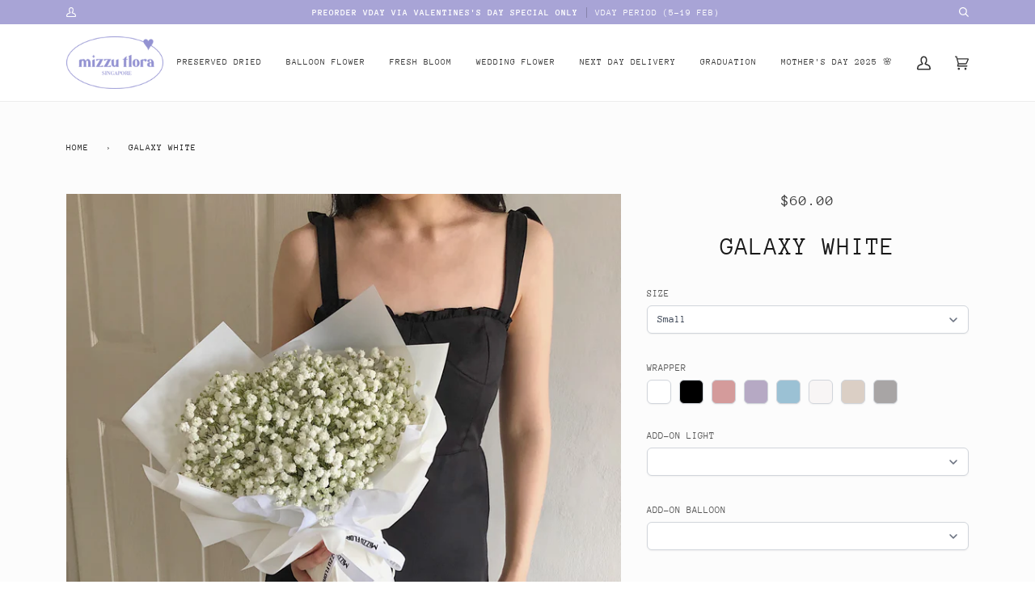

--- FILE ---
content_type: text/html; charset=utf-8
request_url: https://mizzuflora.com/products/galaxy-white
body_size: 25534
content:
<!doctype html>
<html class="no-js" lang="en">
<head>
  <meta charset="utf-8">
  <meta http-equiv="X-UA-Compatible" content="IE=edge,chrome=1">
  <meta name="viewport" content="width=device-width,initial-scale=1">
  <meta name="theme-color" content="#285056"><link rel="canonical" href="https://mizzuflora.com/products/galaxy-white"><!-- ======================= Pipeline Theme V5.0.2 ========================= -->

  <link rel="preconnect" href="https://cdn.shopify.com" crossorigin>
  <link rel="preconnect" href="https://fonts.shopify.com" crossorigin>
  <link rel="preconnect" href="https://monorail-edge.shopifysvc.com" crossorigin>


  <link rel="preload" href="//mizzuflora.com/cdn/shop/t/23/assets/lazysizes.js?v=111431644619468174291617577270" as="script">
  <link rel="preload" href="//mizzuflora.com/cdn/shop/t/23/assets/vendor.js?v=137716196904437009191617577274" as="script">
  <link rel="preload" href="//mizzuflora.com/cdn/shop/t/23/assets/theme.js?v=77856187571631551301644619281" as="script">
  <link rel="preload" href="//mizzuflora.com/cdn/shop/t/23/assets/theme.css?v=66436175065797648901617577272" as="style"><link rel="shortcut icon" href="//mizzuflora.com/cdn/shop/files/mizzuflora_logo_favicon_41c51786-a277-42a5-aa6d-030e6f7d915a_32x32.png?v=1629269294" type="image/png"><!-- Title and description ================================================ -->
  
  <title>
    
    Fresh Baby&#39;s Breath Flower Bouquet | White
&ndash; Mizzu Flora SG

  </title><meta name="description" content="fresh white baby&#39;s breath flower bouquet small: 24(w)*33(h)cm approx. medium: 30(w)*36(h)cm approx. deluxe: 35(w)*45(h)cm approx. /provide/ message card and carry bag"><!-- /snippets/social-meta-tags.liquid --><meta property="og:site_name" content="Mizzu Flora SG">
<meta property="og:url" content="https://mizzuflora.com/products/galaxy-white">
<meta property="og:title" content="Galaxy White">
<meta property="og:type" content="product">
<meta property="og:description" content="fresh white baby&#39;s breath flower bouquet small: 24(w)*33(h)cm approx. medium: 30(w)*36(h)cm approx. deluxe: 35(w)*45(h)cm approx. /provide/ message card and carry bag"><meta property="og:price:amount" content="60.00">
  <meta property="og:price:currency" content="SGD">
      <meta property="og:image" content="http://mizzuflora.com/cdn/shop/products/F2291D1D-4B3B-4922-879A-70F9C2CB6B24.jpg?v=1593694812">
      <meta property="og:image:secure_url" content="https://mizzuflora.com/cdn/shop/products/F2291D1D-4B3B-4922-879A-70F9C2CB6B24.jpg?v=1593694812">
      <meta property="og:image:height" content="3024">
      <meta property="og:image:width" content="3024">
      <meta property="og:image" content="http://mizzuflora.com/cdn/shop/products/FullSizeRender103.jpg?v=1635748137">
      <meta property="og:image:secure_url" content="https://mizzuflora.com/cdn/shop/products/FullSizeRender103.jpg?v=1635748137">
      <meta property="og:image:height" content="3028">
      <meta property="og:image:width" content="3024">
      <meta property="og:image" content="http://mizzuflora.com/cdn/shop/products/FullSizeRender49_841ab59e-04c8-4745-8bb7-4bf35c532993.jpg?v=1641361272">
      <meta property="og:image:secure_url" content="https://mizzuflora.com/cdn/shop/products/FullSizeRender49_841ab59e-04c8-4745-8bb7-4bf35c532993.jpg?v=1641361272">
      <meta property="og:image:height" content="2864">
      <meta property="og:image:width" content="2860">
<meta property="twitter:image" content="http://mizzuflora.com/cdn/shop/products/F2291D1D-4B3B-4922-879A-70F9C2CB6B24_1200x1200.jpg?v=1593694812">

<meta name="twitter:site" content="@">
<meta name="twitter:card" content="summary_large_image">
<meta name="twitter:title" content="Galaxy White">
<meta name="twitter:description" content="fresh white baby&#39;s breath flower bouquet small: 24(w)*33(h)cm approx. medium: 30(w)*36(h)cm approx. deluxe: 35(w)*45(h)cm approx. /provide/ message card and carry bag">
<!-- CSS ================================================================== -->
  
  <link href="//mizzuflora.com/cdn/shop/t/23/assets/font-settings.css?v=44136437288258175661759331751" rel="stylesheet" type="text/css" media="all" />

  
<style data-shopify>

:root {
/* ================ Product video ================ */

---color_video_bg: #f2f2f2;


/* ================ Color Variables ================ */

/* === Backgrounds ===*/
---color-bg: #ffffff;
---color-bg-accent: #f7f7f7;

/* === Text colors ===*/
---color-text-dark: #000000;
---color-text: #191919;
---color-text-light: #333333;

/* === Bright color ===*/
---color-primary: #a8a4d6;
---color-primary-hover: #695fce;
---color-primary-fade: rgba(168, 164, 214, 0.05);
---color-primary-fade-hover: rgba(168, 164, 214, 0.1);---color-primary-opposite: #ffffff;

/* === Secondary/link Color ===*/
---color-secondary: #285056;
---color-secondary-hover: #0c2225;
---color-secondary-fade: rgba(40, 80, 86, 0.05);
---color-secondary-fade-hover: rgba(40, 80, 86, 0.1);---color-secondary-opposite: #ffffff;

/* === Shades of grey ===*/
---color-a5:  rgba(0, 0, 0, 0.05);
---color-a10: rgba(0, 0, 0, 0.1);
---color-a20: rgba(0, 0, 0, 0.2);
---color-a35: rgba(0, 0, 0, 0.35);
---color-a50: rgba(0, 0, 0, 0.5);
---color-a80: rgba(0, 0, 0, 0.8);
---color-a90: rgba(0, 0, 0, 0.9);
---color-a95: rgba(0, 0, 0, 0.95);


/* ================ Inverted Color Variables ================ */

---inverse-bg: #333333;
---inverse-bg-accent: #000810;

/* === Text colors ===*/
---inverse-text-dark: #efefef;
---inverse-text: #e2e2e2;
---inverse-text-light: #ffffff;

/* === Bright color ===*/
---inverse-primary: #70ccda;
---inverse-primary-hover: #20c4dd;
---inverse-primary-fade: rgba(112, 204, 218, 0.05);
---inverse-primary-fade-hover: rgba(112, 204, 218, 0.1);---inverse-primary-opposite: #000000;


/* === Second Color ===*/
---inverse-secondary: #a8a4d6;
---inverse-secondary-hover: #695fce;
---inverse-secondary-fade: rgba(168, 164, 214, 0.05);
---inverse-secondary-fade-hover: rgba(168, 164, 214, 0.1);---inverse-secondary-opposite: #000000;


/* === Shades of grey ===*/
---inverse-a5:  rgba(255, 255, 255, 0.05);
---inverse-a10: rgba(255, 255, 255, 0.1);
---inverse-a20: rgba(255, 255, 255, 0.2);
---inverse-a35: rgba(255, 255, 255, 0.3);
---inverse-a80: rgba(255, 255, 255, 0.8);
---inverse-a90: rgba(255, 255, 255, 0.9);
---inverse-a95: rgba(255, 255, 255, 0.95);


/* === Account Bar ===*/
---color-announcement-bg: #a8a4d6;
---color-announcement-text: #ffffff;

/* === Nav and dropdown link background ===*/
---color-nav: #ffffff;
---color-nav-text: #333333;
---color-nav-border: #ededed;
---color-nav-a10: rgba(51, 51, 51, 0.1);
---color-nav-a50: rgba(51, 51, 51, 0.5);

/* === Site Footer ===*/
---color-footer-bg: #f7f7f7;
---color-footer-text: #333333;
---color-footer-a5: rgba(51, 51, 51, 0.05);
---color-footer-a15: rgba(51, 51, 51, 0.15);
---color-footer-a90: rgba(51, 51, 51, 0.9);

/* === Products ===*/
---color-bg-product: #fcfcfc;


/* === disabled form colors ===*/
---color-disabled-bg: #e6e6e6;
---color-disabled-text: #a6a6a6;

---inverse-disabled-bg: #474747;
---inverse-disabled-text: #7a7a7a;

/* === Gallery padding === */
---gallery-padding: 32px;

/* === Button Radius === */
---button-radius: 0px;


/* ================ Typography ================ */

---font-stack-body: "Anonymous Pro", monospace;
---font-style-body: normal;
---font-weight-body: 400;
---font-weight-body-bold: 700;
---font-adjust-body: 0.85;

---font-stack-heading: "Anonymous Pro", monospace;
---font-style-heading: normal;
---font-weight-heading: 400;
---font-weight-heading-bold: 700;
---font-adjust-heading: 1.0;

  ---font-heading-space: 1px;
  ---font-heading-caps: uppercase;

---font-stack-accent: "Anonymous Pro", monospace;
---font-style-accent: normal;
---font-weight-accent: 400;
---font-weight-accent-bold: 700;
---font-adjust-accent: 1.0;

---ico-select: url('//mizzuflora.com/cdn/shop/t/23/assets/ico-select.svg?v=154879377414025711231617577290');

---url-zoom: url('//mizzuflora.com/cdn/shop/t/23/assets/cursor-zoom.svg?v=62094751757162256821617577289');
---url-zoom-2x: url('//mizzuflora.com/cdn/shop/t/23/assets/cursor-zoom-2x.svg?v=75342415213450007151617577290');

}

</style>

  <link href="//mizzuflora.com/cdn/shop/t/23/assets/theme.css?v=66436175065797648901617577272" rel="stylesheet" type="text/css" media="all" />

  <script>
    document.documentElement.className = document.documentElement.className.replace('no-js', 'js');
    var theme = {
      routes: {
        product_recommendations_url: '/recommendations/products',
        root_url: '/'
      },
      assets: {
        photoswipe: '//mizzuflora.com/cdn/shop/t/23/assets/photoswipe.js?v=40053551279037104431617577271',
        smoothscroll: '//mizzuflora.com/cdn/shop/t/23/assets/smoothscroll.js?v=37906625415260927261617577271',
        swatches: '//mizzuflora.com/cdn/shop/t/23/assets/swatches.json?v=3018878033003485901617577272',
        base: "//mizzuflora.com/cdn/shop/t/23/assets/"
      },
      strings: {
        swatchesKey: "Color, Colour",     
        addToCart: "Add to Cart",
        soldOut: "Sold Out",
        unavailable: "Unavailable",
        unitPrice: "Unit price",
        unitPriceSeparator: "per",        
        stockout: "All available stock is in cart"
      },
      settings: {
        swatches_enable: true
      },
      info: {
        name: 'pipeline'
      },
      moneyFormat: "${{amount}}",
      version: '5.0.2'
    }
  </script><!-- Theme Javascript ============================================================== -->
  <script src="//mizzuflora.com/cdn/shop/t/23/assets/lazysizes.js?v=111431644619468174291617577270" async="async"></script>
  <script src="//mizzuflora.com/cdn/shop/t/23/assets/vendor.js?v=137716196904437009191617577274" defer="defer"></script>
  <script src="//mizzuflora.com/cdn/shop/t/23/assets/theme.js?v=77856187571631551301644619281" defer="defer"></script>

  <script type="text/javascript">
    if (window.MSInputMethodContext && document.documentMode) {
      var scripts = document.getElementsByTagName('script')[0];
      var polyfill = document.createElement("script");
      polyfill.defer = true;
      polyfill.src = "//mizzuflora.com/cdn/shop/t/23/assets/ie11.js?v=144489047535103983231617577269";

      scripts.parentNode.insertBefore(polyfill, scripts);
    }
  </script>

  <!-- Shopify app scripts =========================================================== -->
  <script>window.performance && window.performance.mark && window.performance.mark('shopify.content_for_header.start');</script><meta name="facebook-domain-verification" content="2ug44w8bm7gkw5anzu6ojulyjh9qm5">
<meta name="facebook-domain-verification" content="dvxe5dypc5n16wzrsdeiutujxlgqnf">
<meta name="google-site-verification" content="jVsWs9Hpk8g7ViYVfZqGKtEBbkB-d35D03uJ6lvN310">
<meta id="shopify-digital-wallet" name="shopify-digital-wallet" content="/3080290368/digital_wallets/dialog">
<link rel="alternate" type="application/json+oembed" href="https://mizzuflora.com/products/galaxy-white.oembed">
<script async="async" src="/checkouts/internal/preloads.js?locale=en-SG"></script>
<script id="shopify-features" type="application/json">{"accessToken":"25c9ac95b6002cbed0f524ec24fda5b5","betas":["rich-media-storefront-analytics"],"domain":"mizzuflora.com","predictiveSearch":true,"shopId":3080290368,"locale":"en"}</script>
<script>var Shopify = Shopify || {};
Shopify.shop = "uzzim.myshopify.com";
Shopify.locale = "en";
Shopify.currency = {"active":"SGD","rate":"1.0"};
Shopify.country = "SG";
Shopify.theme = {"name":"Pipeline after GoogleConsoleSearch - latest","id":121501974712,"schema_name":"Pipeline","schema_version":"5.0.2","theme_store_id":739,"role":"main"};
Shopify.theme.handle = "null";
Shopify.theme.style = {"id":null,"handle":null};
Shopify.cdnHost = "mizzuflora.com/cdn";
Shopify.routes = Shopify.routes || {};
Shopify.routes.root = "/";</script>
<script type="module">!function(o){(o.Shopify=o.Shopify||{}).modules=!0}(window);</script>
<script>!function(o){function n(){var o=[];function n(){o.push(Array.prototype.slice.apply(arguments))}return n.q=o,n}var t=o.Shopify=o.Shopify||{};t.loadFeatures=n(),t.autoloadFeatures=n()}(window);</script>
<script id="shop-js-analytics" type="application/json">{"pageType":"product"}</script>
<script defer="defer" async type="module" src="//mizzuflora.com/cdn/shopifycloud/shop-js/modules/v2/client.init-shop-cart-sync_C5BV16lS.en.esm.js"></script>
<script defer="defer" async type="module" src="//mizzuflora.com/cdn/shopifycloud/shop-js/modules/v2/chunk.common_CygWptCX.esm.js"></script>
<script type="module">
  await import("//mizzuflora.com/cdn/shopifycloud/shop-js/modules/v2/client.init-shop-cart-sync_C5BV16lS.en.esm.js");
await import("//mizzuflora.com/cdn/shopifycloud/shop-js/modules/v2/chunk.common_CygWptCX.esm.js");

  window.Shopify.SignInWithShop?.initShopCartSync?.({"fedCMEnabled":true,"windoidEnabled":true});

</script>
<script>(function() {
  var isLoaded = false;
  function asyncLoad() {
    if (isLoaded) return;
    isLoaded = true;
    var urls = ["https:\/\/cdn.shopify.com\/s\/files\/1\/0683\/1371\/0892\/files\/splmn-shopify-prod-August-31.min.js?v=1693985059\u0026shop=uzzim.myshopify.com","https:\/\/slots-app.logbase.io\/slots-script-tag.js?shop=uzzim.myshopify.com","https:\/\/assets.cloudlift.app\/api\/assets\/options.js?shop=uzzim.myshopify.com","https:\/\/instafeed.nfcube.com\/cdn\/4b0c6a8d8fed38af6ae31ba35a785f83.js?shop=uzzim.myshopify.com","https:\/\/cdn.one.store\/javascript\/dist\/1.0\/jcr-widget.js?account_id=shopify:uzzim.myshopify.com\u0026shop=uzzim.myshopify.com"];
    for (var i = 0; i < urls.length; i++) {
      var s = document.createElement('script');
      s.type = 'text/javascript';
      s.async = true;
      s.src = urls[i];
      var x = document.getElementsByTagName('script')[0];
      x.parentNode.insertBefore(s, x);
    }
  };
  if(window.attachEvent) {
    window.attachEvent('onload', asyncLoad);
  } else {
    window.addEventListener('load', asyncLoad, false);
  }
})();</script>
<script id="__st">var __st={"a":3080290368,"offset":28800,"reqid":"a38d0fc6-5a04-4b05-a3f8-8d1503bf9675-1768816411","pageurl":"mizzuflora.com\/products\/galaxy-white","u":"7e93f965b28b","p":"product","rtyp":"product","rid":5411196272807};</script>
<script>window.ShopifyPaypalV4VisibilityTracking = true;</script>
<script id="captcha-bootstrap">!function(){'use strict';const t='contact',e='account',n='new_comment',o=[[t,t],['blogs',n],['comments',n],[t,'customer']],c=[[e,'customer_login'],[e,'guest_login'],[e,'recover_customer_password'],[e,'create_customer']],r=t=>t.map((([t,e])=>`form[action*='/${t}']:not([data-nocaptcha='true']) input[name='form_type'][value='${e}']`)).join(','),a=t=>()=>t?[...document.querySelectorAll(t)].map((t=>t.form)):[];function s(){const t=[...o],e=r(t);return a(e)}const i='password',u='form_key',d=['recaptcha-v3-token','g-recaptcha-response','h-captcha-response',i],f=()=>{try{return window.sessionStorage}catch{return}},m='__shopify_v',_=t=>t.elements[u];function p(t,e,n=!1){try{const o=window.sessionStorage,c=JSON.parse(o.getItem(e)),{data:r}=function(t){const{data:e,action:n}=t;return t[m]||n?{data:e,action:n}:{data:t,action:n}}(c);for(const[e,n]of Object.entries(r))t.elements[e]&&(t.elements[e].value=n);n&&o.removeItem(e)}catch(o){console.error('form repopulation failed',{error:o})}}const l='form_type',E='cptcha';function T(t){t.dataset[E]=!0}const w=window,h=w.document,L='Shopify',v='ce_forms',y='captcha';let A=!1;((t,e)=>{const n=(g='f06e6c50-85a8-45c8-87d0-21a2b65856fe',I='https://cdn.shopify.com/shopifycloud/storefront-forms-hcaptcha/ce_storefront_forms_captcha_hcaptcha.v1.5.2.iife.js',D={infoText:'Protected by hCaptcha',privacyText:'Privacy',termsText:'Terms'},(t,e,n)=>{const o=w[L][v],c=o.bindForm;if(c)return c(t,g,e,D).then(n);var r;o.q.push([[t,g,e,D],n]),r=I,A||(h.body.append(Object.assign(h.createElement('script'),{id:'captcha-provider',async:!0,src:r})),A=!0)});var g,I,D;w[L]=w[L]||{},w[L][v]=w[L][v]||{},w[L][v].q=[],w[L][y]=w[L][y]||{},w[L][y].protect=function(t,e){n(t,void 0,e),T(t)},Object.freeze(w[L][y]),function(t,e,n,w,h,L){const[v,y,A,g]=function(t,e,n){const i=e?o:[],u=t?c:[],d=[...i,...u],f=r(d),m=r(i),_=r(d.filter((([t,e])=>n.includes(e))));return[a(f),a(m),a(_),s()]}(w,h,L),I=t=>{const e=t.target;return e instanceof HTMLFormElement?e:e&&e.form},D=t=>v().includes(t);t.addEventListener('submit',(t=>{const e=I(t);if(!e)return;const n=D(e)&&!e.dataset.hcaptchaBound&&!e.dataset.recaptchaBound,o=_(e),c=g().includes(e)&&(!o||!o.value);(n||c)&&t.preventDefault(),c&&!n&&(function(t){try{if(!f())return;!function(t){const e=f();if(!e)return;const n=_(t);if(!n)return;const o=n.value;o&&e.removeItem(o)}(t);const e=Array.from(Array(32),(()=>Math.random().toString(36)[2])).join('');!function(t,e){_(t)||t.append(Object.assign(document.createElement('input'),{type:'hidden',name:u})),t.elements[u].value=e}(t,e),function(t,e){const n=f();if(!n)return;const o=[...t.querySelectorAll(`input[type='${i}']`)].map((({name:t})=>t)),c=[...d,...o],r={};for(const[a,s]of new FormData(t).entries())c.includes(a)||(r[a]=s);n.setItem(e,JSON.stringify({[m]:1,action:t.action,data:r}))}(t,e)}catch(e){console.error('failed to persist form',e)}}(e),e.submit())}));const S=(t,e)=>{t&&!t.dataset[E]&&(n(t,e.some((e=>e===t))),T(t))};for(const o of['focusin','change'])t.addEventListener(o,(t=>{const e=I(t);D(e)&&S(e,y())}));const B=e.get('form_key'),M=e.get(l),P=B&&M;t.addEventListener('DOMContentLoaded',(()=>{const t=y();if(P)for(const e of t)e.elements[l].value===M&&p(e,B);[...new Set([...A(),...v().filter((t=>'true'===t.dataset.shopifyCaptcha))])].forEach((e=>S(e,t)))}))}(h,new URLSearchParams(w.location.search),n,t,e,['guest_login'])})(!0,!0)}();</script>
<script integrity="sha256-4kQ18oKyAcykRKYeNunJcIwy7WH5gtpwJnB7kiuLZ1E=" data-source-attribution="shopify.loadfeatures" defer="defer" src="//mizzuflora.com/cdn/shopifycloud/storefront/assets/storefront/load_feature-a0a9edcb.js" crossorigin="anonymous"></script>
<script data-source-attribution="shopify.dynamic_checkout.dynamic.init">var Shopify=Shopify||{};Shopify.PaymentButton=Shopify.PaymentButton||{isStorefrontPortableWallets:!0,init:function(){window.Shopify.PaymentButton.init=function(){};var t=document.createElement("script");t.src="https://mizzuflora.com/cdn/shopifycloud/portable-wallets/latest/portable-wallets.en.js",t.type="module",document.head.appendChild(t)}};
</script>
<script data-source-attribution="shopify.dynamic_checkout.buyer_consent">
  function portableWalletsHideBuyerConsent(e){var t=document.getElementById("shopify-buyer-consent"),n=document.getElementById("shopify-subscription-policy-button");t&&n&&(t.classList.add("hidden"),t.setAttribute("aria-hidden","true"),n.removeEventListener("click",e))}function portableWalletsShowBuyerConsent(e){var t=document.getElementById("shopify-buyer-consent"),n=document.getElementById("shopify-subscription-policy-button");t&&n&&(t.classList.remove("hidden"),t.removeAttribute("aria-hidden"),n.addEventListener("click",e))}window.Shopify?.PaymentButton&&(window.Shopify.PaymentButton.hideBuyerConsent=portableWalletsHideBuyerConsent,window.Shopify.PaymentButton.showBuyerConsent=portableWalletsShowBuyerConsent);
</script>
<script data-source-attribution="shopify.dynamic_checkout.cart.bootstrap">document.addEventListener("DOMContentLoaded",(function(){function t(){return document.querySelector("shopify-accelerated-checkout-cart, shopify-accelerated-checkout")}if(t())Shopify.PaymentButton.init();else{new MutationObserver((function(e,n){t()&&(Shopify.PaymentButton.init(),n.disconnect())})).observe(document.body,{childList:!0,subtree:!0})}}));
</script>

<script>window.performance && window.performance.mark && window.performance.mark('shopify.content_for_header.end');</script>
<link href="https://monorail-edge.shopifysvc.com" rel="dns-prefetch">
<script>(function(){if ("sendBeacon" in navigator && "performance" in window) {try {var session_token_from_headers = performance.getEntriesByType('navigation')[0].serverTiming.find(x => x.name == '_s').description;} catch {var session_token_from_headers = undefined;}var session_cookie_matches = document.cookie.match(/_shopify_s=([^;]*)/);var session_token_from_cookie = session_cookie_matches && session_cookie_matches.length === 2 ? session_cookie_matches[1] : "";var session_token = session_token_from_headers || session_token_from_cookie || "";function handle_abandonment_event(e) {var entries = performance.getEntries().filter(function(entry) {return /monorail-edge.shopifysvc.com/.test(entry.name);});if (!window.abandonment_tracked && entries.length === 0) {window.abandonment_tracked = true;var currentMs = Date.now();var navigation_start = performance.timing.navigationStart;var payload = {shop_id: 3080290368,url: window.location.href,navigation_start,duration: currentMs - navigation_start,session_token,page_type: "product"};window.navigator.sendBeacon("https://monorail-edge.shopifysvc.com/v1/produce", JSON.stringify({schema_id: "online_store_buyer_site_abandonment/1.1",payload: payload,metadata: {event_created_at_ms: currentMs,event_sent_at_ms: currentMs}}));}}window.addEventListener('pagehide', handle_abandonment_event);}}());</script>
<script id="web-pixels-manager-setup">(function e(e,d,r,n,o){if(void 0===o&&(o={}),!Boolean(null===(a=null===(i=window.Shopify)||void 0===i?void 0:i.analytics)||void 0===a?void 0:a.replayQueue)){var i,a;window.Shopify=window.Shopify||{};var t=window.Shopify;t.analytics=t.analytics||{};var s=t.analytics;s.replayQueue=[],s.publish=function(e,d,r){return s.replayQueue.push([e,d,r]),!0};try{self.performance.mark("wpm:start")}catch(e){}var l=function(){var e={modern:/Edge?\/(1{2}[4-9]|1[2-9]\d|[2-9]\d{2}|\d{4,})\.\d+(\.\d+|)|Firefox\/(1{2}[4-9]|1[2-9]\d|[2-9]\d{2}|\d{4,})\.\d+(\.\d+|)|Chrom(ium|e)\/(9{2}|\d{3,})\.\d+(\.\d+|)|(Maci|X1{2}).+ Version\/(15\.\d+|(1[6-9]|[2-9]\d|\d{3,})\.\d+)([,.]\d+|)( \(\w+\)|)( Mobile\/\w+|) Safari\/|Chrome.+OPR\/(9{2}|\d{3,})\.\d+\.\d+|(CPU[ +]OS|iPhone[ +]OS|CPU[ +]iPhone|CPU IPhone OS|CPU iPad OS)[ +]+(15[._]\d+|(1[6-9]|[2-9]\d|\d{3,})[._]\d+)([._]\d+|)|Android:?[ /-](13[3-9]|1[4-9]\d|[2-9]\d{2}|\d{4,})(\.\d+|)(\.\d+|)|Android.+Firefox\/(13[5-9]|1[4-9]\d|[2-9]\d{2}|\d{4,})\.\d+(\.\d+|)|Android.+Chrom(ium|e)\/(13[3-9]|1[4-9]\d|[2-9]\d{2}|\d{4,})\.\d+(\.\d+|)|SamsungBrowser\/([2-9]\d|\d{3,})\.\d+/,legacy:/Edge?\/(1[6-9]|[2-9]\d|\d{3,})\.\d+(\.\d+|)|Firefox\/(5[4-9]|[6-9]\d|\d{3,})\.\d+(\.\d+|)|Chrom(ium|e)\/(5[1-9]|[6-9]\d|\d{3,})\.\d+(\.\d+|)([\d.]+$|.*Safari\/(?![\d.]+ Edge\/[\d.]+$))|(Maci|X1{2}).+ Version\/(10\.\d+|(1[1-9]|[2-9]\d|\d{3,})\.\d+)([,.]\d+|)( \(\w+\)|)( Mobile\/\w+|) Safari\/|Chrome.+OPR\/(3[89]|[4-9]\d|\d{3,})\.\d+\.\d+|(CPU[ +]OS|iPhone[ +]OS|CPU[ +]iPhone|CPU IPhone OS|CPU iPad OS)[ +]+(10[._]\d+|(1[1-9]|[2-9]\d|\d{3,})[._]\d+)([._]\d+|)|Android:?[ /-](13[3-9]|1[4-9]\d|[2-9]\d{2}|\d{4,})(\.\d+|)(\.\d+|)|Mobile Safari.+OPR\/([89]\d|\d{3,})\.\d+\.\d+|Android.+Firefox\/(13[5-9]|1[4-9]\d|[2-9]\d{2}|\d{4,})\.\d+(\.\d+|)|Android.+Chrom(ium|e)\/(13[3-9]|1[4-9]\d|[2-9]\d{2}|\d{4,})\.\d+(\.\d+|)|Android.+(UC? ?Browser|UCWEB|U3)[ /]?(15\.([5-9]|\d{2,})|(1[6-9]|[2-9]\d|\d{3,})\.\d+)\.\d+|SamsungBrowser\/(5\.\d+|([6-9]|\d{2,})\.\d+)|Android.+MQ{2}Browser\/(14(\.(9|\d{2,})|)|(1[5-9]|[2-9]\d|\d{3,})(\.\d+|))(\.\d+|)|K[Aa][Ii]OS\/(3\.\d+|([4-9]|\d{2,})\.\d+)(\.\d+|)/},d=e.modern,r=e.legacy,n=navigator.userAgent;return n.match(d)?"modern":n.match(r)?"legacy":"unknown"}(),u="modern"===l?"modern":"legacy",c=(null!=n?n:{modern:"",legacy:""})[u],f=function(e){return[e.baseUrl,"/wpm","/b",e.hashVersion,"modern"===e.buildTarget?"m":"l",".js"].join("")}({baseUrl:d,hashVersion:r,buildTarget:u}),m=function(e){var d=e.version,r=e.bundleTarget,n=e.surface,o=e.pageUrl,i=e.monorailEndpoint;return{emit:function(e){var a=e.status,t=e.errorMsg,s=(new Date).getTime(),l=JSON.stringify({metadata:{event_sent_at_ms:s},events:[{schema_id:"web_pixels_manager_load/3.1",payload:{version:d,bundle_target:r,page_url:o,status:a,surface:n,error_msg:t},metadata:{event_created_at_ms:s}}]});if(!i)return console&&console.warn&&console.warn("[Web Pixels Manager] No Monorail endpoint provided, skipping logging."),!1;try{return self.navigator.sendBeacon.bind(self.navigator)(i,l)}catch(e){}var u=new XMLHttpRequest;try{return u.open("POST",i,!0),u.setRequestHeader("Content-Type","text/plain"),u.send(l),!0}catch(e){return console&&console.warn&&console.warn("[Web Pixels Manager] Got an unhandled error while logging to Monorail."),!1}}}}({version:r,bundleTarget:l,surface:e.surface,pageUrl:self.location.href,monorailEndpoint:e.monorailEndpoint});try{o.browserTarget=l,function(e){var d=e.src,r=e.async,n=void 0===r||r,o=e.onload,i=e.onerror,a=e.sri,t=e.scriptDataAttributes,s=void 0===t?{}:t,l=document.createElement("script"),u=document.querySelector("head"),c=document.querySelector("body");if(l.async=n,l.src=d,a&&(l.integrity=a,l.crossOrigin="anonymous"),s)for(var f in s)if(Object.prototype.hasOwnProperty.call(s,f))try{l.dataset[f]=s[f]}catch(e){}if(o&&l.addEventListener("load",o),i&&l.addEventListener("error",i),u)u.appendChild(l);else{if(!c)throw new Error("Did not find a head or body element to append the script");c.appendChild(l)}}({src:f,async:!0,onload:function(){if(!function(){var e,d;return Boolean(null===(d=null===(e=window.Shopify)||void 0===e?void 0:e.analytics)||void 0===d?void 0:d.initialized)}()){var d=window.webPixelsManager.init(e)||void 0;if(d){var r=window.Shopify.analytics;r.replayQueue.forEach((function(e){var r=e[0],n=e[1],o=e[2];d.publishCustomEvent(r,n,o)})),r.replayQueue=[],r.publish=d.publishCustomEvent,r.visitor=d.visitor,r.initialized=!0}}},onerror:function(){return m.emit({status:"failed",errorMsg:"".concat(f," has failed to load")})},sri:function(e){var d=/^sha384-[A-Za-z0-9+/=]+$/;return"string"==typeof e&&d.test(e)}(c)?c:"",scriptDataAttributes:o}),m.emit({status:"loading"})}catch(e){m.emit({status:"failed",errorMsg:(null==e?void 0:e.message)||"Unknown error"})}}})({shopId: 3080290368,storefrontBaseUrl: "https://mizzuflora.com",extensionsBaseUrl: "https://extensions.shopifycdn.com/cdn/shopifycloud/web-pixels-manager",monorailEndpoint: "https://monorail-edge.shopifysvc.com/unstable/produce_batch",surface: "storefront-renderer",enabledBetaFlags: ["2dca8a86"],webPixelsConfigList: [{"id":"737575096","configuration":"{\"config\":\"{\\\"pixel_id\\\":\\\"AW-858754911\\\",\\\"target_country\\\":\\\"SG\\\",\\\"gtag_events\\\":[{\\\"type\\\":\\\"page_view\\\",\\\"action_label\\\":\\\"AW-858754911\\\/4GbSCLuFnu0BEN-evpkD\\\"},{\\\"type\\\":\\\"purchase\\\",\\\"action_label\\\":\\\"AW-858754911\\\/xHRQCL6Fnu0BEN-evpkD\\\"},{\\\"type\\\":\\\"view_item\\\",\\\"action_label\\\":\\\"AW-858754911\\\/H8ZcCMGFnu0BEN-evpkD\\\"},{\\\"type\\\":\\\"add_to_cart\\\",\\\"action_label\\\":\\\"AW-858754911\\\/FabdCMSFnu0BEN-evpkD\\\"},{\\\"type\\\":\\\"begin_checkout\\\",\\\"action_label\\\":\\\"AW-858754911\\\/El6DCMeFnu0BEN-evpkD\\\"},{\\\"type\\\":\\\"search\\\",\\\"action_label\\\":\\\"AW-858754911\\\/t9CQCMqFnu0BEN-evpkD\\\"},{\\\"type\\\":\\\"add_payment_info\\\",\\\"action_label\\\":\\\"AW-858754911\\\/-3RACM2Fnu0BEN-evpkD\\\"}],\\\"enable_monitoring_mode\\\":false}\"}","eventPayloadVersion":"v1","runtimeContext":"OPEN","scriptVersion":"b2a88bafab3e21179ed38636efcd8a93","type":"APP","apiClientId":1780363,"privacyPurposes":[],"dataSharingAdjustments":{"protectedCustomerApprovalScopes":["read_customer_address","read_customer_email","read_customer_name","read_customer_personal_data","read_customer_phone"]}},{"id":"275120312","configuration":"{\"pixel_id\":\"109620836359662\",\"pixel_type\":\"facebook_pixel\",\"metaapp_system_user_token\":\"-\"}","eventPayloadVersion":"v1","runtimeContext":"OPEN","scriptVersion":"ca16bc87fe92b6042fbaa3acc2fbdaa6","type":"APP","apiClientId":2329312,"privacyPurposes":["ANALYTICS","MARKETING","SALE_OF_DATA"],"dataSharingAdjustments":{"protectedCustomerApprovalScopes":["read_customer_address","read_customer_email","read_customer_name","read_customer_personal_data","read_customer_phone"]}},{"id":"shopify-app-pixel","configuration":"{}","eventPayloadVersion":"v1","runtimeContext":"STRICT","scriptVersion":"0450","apiClientId":"shopify-pixel","type":"APP","privacyPurposes":["ANALYTICS","MARKETING"]},{"id":"shopify-custom-pixel","eventPayloadVersion":"v1","runtimeContext":"LAX","scriptVersion":"0450","apiClientId":"shopify-pixel","type":"CUSTOM","privacyPurposes":["ANALYTICS","MARKETING"]}],isMerchantRequest: false,initData: {"shop":{"name":"Mizzu Flora SG","paymentSettings":{"currencyCode":"SGD"},"myshopifyDomain":"uzzim.myshopify.com","countryCode":"SG","storefrontUrl":"https:\/\/mizzuflora.com"},"customer":null,"cart":null,"checkout":null,"productVariants":[{"price":{"amount":60.0,"currencyCode":"SGD"},"product":{"title":"Galaxy White","vendor":"Mizzu Flora SG","id":"5411196272807","untranslatedTitle":"Galaxy White","url":"\/products\/galaxy-white","type":"Fresh Flora"},"id":"39776636305592","image":{"src":"\/\/mizzuflora.com\/cdn\/shop\/products\/F2291D1D-4B3B-4922-879A-70F9C2CB6B24.jpg?v=1593694812"},"sku":"","title":"Default Title","untranslatedTitle":"Default Title"}],"purchasingCompany":null},},"https://mizzuflora.com/cdn","fcfee988w5aeb613cpc8e4bc33m6693e112",{"modern":"","legacy":""},{"shopId":"3080290368","storefrontBaseUrl":"https:\/\/mizzuflora.com","extensionBaseUrl":"https:\/\/extensions.shopifycdn.com\/cdn\/shopifycloud\/web-pixels-manager","surface":"storefront-renderer","enabledBetaFlags":"[\"2dca8a86\"]","isMerchantRequest":"false","hashVersion":"fcfee988w5aeb613cpc8e4bc33m6693e112","publish":"custom","events":"[[\"page_viewed\",{}],[\"product_viewed\",{\"productVariant\":{\"price\":{\"amount\":60.0,\"currencyCode\":\"SGD\"},\"product\":{\"title\":\"Galaxy White\",\"vendor\":\"Mizzu Flora SG\",\"id\":\"5411196272807\",\"untranslatedTitle\":\"Galaxy White\",\"url\":\"\/products\/galaxy-white\",\"type\":\"Fresh Flora\"},\"id\":\"39776636305592\",\"image\":{\"src\":\"\/\/mizzuflora.com\/cdn\/shop\/products\/F2291D1D-4B3B-4922-879A-70F9C2CB6B24.jpg?v=1593694812\"},\"sku\":\"\",\"title\":\"Default Title\",\"untranslatedTitle\":\"Default Title\"}}]]"});</script><script>
  window.ShopifyAnalytics = window.ShopifyAnalytics || {};
  window.ShopifyAnalytics.meta = window.ShopifyAnalytics.meta || {};
  window.ShopifyAnalytics.meta.currency = 'SGD';
  var meta = {"product":{"id":5411196272807,"gid":"gid:\/\/shopify\/Product\/5411196272807","vendor":"Mizzu Flora SG","type":"Fresh Flora","handle":"galaxy-white","variants":[{"id":39776636305592,"price":6000,"name":"Galaxy White","public_title":null,"sku":""}],"remote":false},"page":{"pageType":"product","resourceType":"product","resourceId":5411196272807,"requestId":"a38d0fc6-5a04-4b05-a3f8-8d1503bf9675-1768816411"}};
  for (var attr in meta) {
    window.ShopifyAnalytics.meta[attr] = meta[attr];
  }
</script>
<script class="analytics">
  (function () {
    var customDocumentWrite = function(content) {
      var jquery = null;

      if (window.jQuery) {
        jquery = window.jQuery;
      } else if (window.Checkout && window.Checkout.$) {
        jquery = window.Checkout.$;
      }

      if (jquery) {
        jquery('body').append(content);
      }
    };

    var hasLoggedConversion = function(token) {
      if (token) {
        return document.cookie.indexOf('loggedConversion=' + token) !== -1;
      }
      return false;
    }

    var setCookieIfConversion = function(token) {
      if (token) {
        var twoMonthsFromNow = new Date(Date.now());
        twoMonthsFromNow.setMonth(twoMonthsFromNow.getMonth() + 2);

        document.cookie = 'loggedConversion=' + token + '; expires=' + twoMonthsFromNow;
      }
    }

    var trekkie = window.ShopifyAnalytics.lib = window.trekkie = window.trekkie || [];
    if (trekkie.integrations) {
      return;
    }
    trekkie.methods = [
      'identify',
      'page',
      'ready',
      'track',
      'trackForm',
      'trackLink'
    ];
    trekkie.factory = function(method) {
      return function() {
        var args = Array.prototype.slice.call(arguments);
        args.unshift(method);
        trekkie.push(args);
        return trekkie;
      };
    };
    for (var i = 0; i < trekkie.methods.length; i++) {
      var key = trekkie.methods[i];
      trekkie[key] = trekkie.factory(key);
    }
    trekkie.load = function(config) {
      trekkie.config = config || {};
      trekkie.config.initialDocumentCookie = document.cookie;
      var first = document.getElementsByTagName('script')[0];
      var script = document.createElement('script');
      script.type = 'text/javascript';
      script.onerror = function(e) {
        var scriptFallback = document.createElement('script');
        scriptFallback.type = 'text/javascript';
        scriptFallback.onerror = function(error) {
                var Monorail = {
      produce: function produce(monorailDomain, schemaId, payload) {
        var currentMs = new Date().getTime();
        var event = {
          schema_id: schemaId,
          payload: payload,
          metadata: {
            event_created_at_ms: currentMs,
            event_sent_at_ms: currentMs
          }
        };
        return Monorail.sendRequest("https://" + monorailDomain + "/v1/produce", JSON.stringify(event));
      },
      sendRequest: function sendRequest(endpointUrl, payload) {
        // Try the sendBeacon API
        if (window && window.navigator && typeof window.navigator.sendBeacon === 'function' && typeof window.Blob === 'function' && !Monorail.isIos12()) {
          var blobData = new window.Blob([payload], {
            type: 'text/plain'
          });

          if (window.navigator.sendBeacon(endpointUrl, blobData)) {
            return true;
          } // sendBeacon was not successful

        } // XHR beacon

        var xhr = new XMLHttpRequest();

        try {
          xhr.open('POST', endpointUrl);
          xhr.setRequestHeader('Content-Type', 'text/plain');
          xhr.send(payload);
        } catch (e) {
          console.log(e);
        }

        return false;
      },
      isIos12: function isIos12() {
        return window.navigator.userAgent.lastIndexOf('iPhone; CPU iPhone OS 12_') !== -1 || window.navigator.userAgent.lastIndexOf('iPad; CPU OS 12_') !== -1;
      }
    };
    Monorail.produce('monorail-edge.shopifysvc.com',
      'trekkie_storefront_load_errors/1.1',
      {shop_id: 3080290368,
      theme_id: 121501974712,
      app_name: "storefront",
      context_url: window.location.href,
      source_url: "//mizzuflora.com/cdn/s/trekkie.storefront.cd680fe47e6c39ca5d5df5f0a32d569bc48c0f27.min.js"});

        };
        scriptFallback.async = true;
        scriptFallback.src = '//mizzuflora.com/cdn/s/trekkie.storefront.cd680fe47e6c39ca5d5df5f0a32d569bc48c0f27.min.js';
        first.parentNode.insertBefore(scriptFallback, first);
      };
      script.async = true;
      script.src = '//mizzuflora.com/cdn/s/trekkie.storefront.cd680fe47e6c39ca5d5df5f0a32d569bc48c0f27.min.js';
      first.parentNode.insertBefore(script, first);
    };
    trekkie.load(
      {"Trekkie":{"appName":"storefront","development":false,"defaultAttributes":{"shopId":3080290368,"isMerchantRequest":null,"themeId":121501974712,"themeCityHash":"16526207399123344811","contentLanguage":"en","currency":"SGD","eventMetadataId":"4aecc436-307f-4d0d-8c0c-8d2490b1f5e9"},"isServerSideCookieWritingEnabled":true,"monorailRegion":"shop_domain","enabledBetaFlags":["65f19447"]},"Session Attribution":{},"S2S":{"facebookCapiEnabled":false,"source":"trekkie-storefront-renderer","apiClientId":580111}}
    );

    var loaded = false;
    trekkie.ready(function() {
      if (loaded) return;
      loaded = true;

      window.ShopifyAnalytics.lib = window.trekkie;

      var originalDocumentWrite = document.write;
      document.write = customDocumentWrite;
      try { window.ShopifyAnalytics.merchantGoogleAnalytics.call(this); } catch(error) {};
      document.write = originalDocumentWrite;

      window.ShopifyAnalytics.lib.page(null,{"pageType":"product","resourceType":"product","resourceId":5411196272807,"requestId":"a38d0fc6-5a04-4b05-a3f8-8d1503bf9675-1768816411","shopifyEmitted":true});

      var match = window.location.pathname.match(/checkouts\/(.+)\/(thank_you|post_purchase)/)
      var token = match? match[1]: undefined;
      if (!hasLoggedConversion(token)) {
        setCookieIfConversion(token);
        window.ShopifyAnalytics.lib.track("Viewed Product",{"currency":"SGD","variantId":39776636305592,"productId":5411196272807,"productGid":"gid:\/\/shopify\/Product\/5411196272807","name":"Galaxy White","price":"60.00","sku":"","brand":"Mizzu Flora SG","variant":null,"category":"Fresh Flora","nonInteraction":true,"remote":false},undefined,undefined,{"shopifyEmitted":true});
      window.ShopifyAnalytics.lib.track("monorail:\/\/trekkie_storefront_viewed_product\/1.1",{"currency":"SGD","variantId":39776636305592,"productId":5411196272807,"productGid":"gid:\/\/shopify\/Product\/5411196272807","name":"Galaxy White","price":"60.00","sku":"","brand":"Mizzu Flora SG","variant":null,"category":"Fresh Flora","nonInteraction":true,"remote":false,"referer":"https:\/\/mizzuflora.com\/products\/galaxy-white"});
      }
    });


        var eventsListenerScript = document.createElement('script');
        eventsListenerScript.async = true;
        eventsListenerScript.src = "//mizzuflora.com/cdn/shopifycloud/storefront/assets/shop_events_listener-3da45d37.js";
        document.getElementsByTagName('head')[0].appendChild(eventsListenerScript);

})();</script>
  <script>
  if (!window.ga || (window.ga && typeof window.ga !== 'function')) {
    window.ga = function ga() {
      (window.ga.q = window.ga.q || []).push(arguments);
      if (window.Shopify && window.Shopify.analytics && typeof window.Shopify.analytics.publish === 'function') {
        window.Shopify.analytics.publish("ga_stub_called", {}, {sendTo: "google_osp_migration"});
      }
      console.error("Shopify's Google Analytics stub called with:", Array.from(arguments), "\nSee https://help.shopify.com/manual/promoting-marketing/pixels/pixel-migration#google for more information.");
    };
    if (window.Shopify && window.Shopify.analytics && typeof window.Shopify.analytics.publish === 'function') {
      window.Shopify.analytics.publish("ga_stub_initialized", {}, {sendTo: "google_osp_migration"});
    }
  }
</script>
<script
  defer
  src="https://mizzuflora.com/cdn/shopifycloud/perf-kit/shopify-perf-kit-3.0.4.min.js"
  data-application="storefront-renderer"
  data-shop-id="3080290368"
  data-render-region="gcp-us-central1"
  data-page-type="product"
  data-theme-instance-id="121501974712"
  data-theme-name="Pipeline"
  data-theme-version="5.0.2"
  data-monorail-region="shop_domain"
  data-resource-timing-sampling-rate="10"
  data-shs="true"
  data-shs-beacon="true"
  data-shs-export-with-fetch="true"
  data-shs-logs-sample-rate="1"
  data-shs-beacon-endpoint="https://mizzuflora.com/api/collect"
></script>
</head>

<body id="fresh-baby-39-s-breath-flower-bouquet-white" class="template-product" data-animations="true">

  <a class="in-page-link visually-hidden skip-link" href="#MainContent">Skip to content</a>

  <div id="shopify-section-announcement" class="shopify-section">
  <div class="announcement__wrapper"
    data-announcement-wrapper
    data-section-id="announcement"
    data-section-type="announcement">
    <div class="wrapper">
      <div class="announcement__bar"><a class="announcement__left" href="/account">
            <svg aria-hidden="true" focusable="false" role="presentation" class="icon icon-account" viewBox="0 0 16 16"><path d="M10.713 8.771c.31.112.53.191.743.27.555.204.985.372 1.367.539 1.229.535 1.993 1.055 2.418 1.885.464.937.722 1.958.758 2.997.03.84-.662 1.538-1.524 1.538H1.525c-.862 0-1.554-.697-1.524-1.538a7.36 7.36 0 01.767-3.016c.416-.811 1.18-1.33 2.41-1.866a25.25 25.25 0 011.366-.54l.972-.35a1.42 1.42 0 00-.006-.072c-.937-1.086-1.369-2.267-1.369-4.17C4.141 1.756 5.517 0 8.003 0c2.485 0 3.856 1.755 3.856 4.448 0 2.03-.492 3.237-1.563 4.386.169-.18.197-.253.207-.305a1.2 1.2 0 00-.019.16l.228.082zm-9.188 5.742h12.95a5.88 5.88 0 00-.608-2.402c-.428-.835-2.214-1.414-4.46-2.224-.608-.218-.509-1.765-.24-2.053.631-.677 1.166-1.471 1.166-3.386 0-1.934-.782-2.96-2.33-2.96-1.549 0-2.336 1.026-2.336 2.96 0 1.915.534 2.709 1.165 3.386.27.288.369 1.833-.238 2.053-2.245.81-4.033 1.389-4.462 2.224a5.88 5.88 0 00-.607 2.402z"/></svg>
            <span class="visually-hidden">My Account</span>
          </a><div data-ticker-frame class="announcement__message">
            <div data-ticker-scale class="ticker--unloaded announcement__scale">
              <div data-ticker-text class="announcement__text">
              
                <span class="announcement__main">preorder vday via valentines&#39;s day special only</span><span class="announcement__divider"></span><span class="announcement__more">vday period (5-19 feb）</span>
              
              </div>
            </div>
          </div><a class="announcement__right" href="/search" data-popdown-toggle="search-popdown">
            <svg aria-hidden="true" focusable="false" role="presentation" class="icon icon-search" viewBox="0 0 16 16"><path d="M16 14.864L14.863 16l-4.24-4.241a6.406 6.406 0 01-4.048 1.392 6.61 6.61 0 01-4.65-1.925A6.493 6.493 0 01.5 9.098 6.51 6.51 0 010 6.575a6.536 6.536 0 011.922-4.652A6.62 6.62 0 014.062.5 6.52 6.52 0 016.575 0 6.5 6.5 0 019.1.5c.8.332 1.51.806 2.129 1.423a6.454 6.454 0 011.436 2.13 6.54 6.54 0 01.498 2.522c0 1.503-.468 2.853-1.4 4.048L16 14.864zM3.053 10.091c.973.972 2.147 1.461 3.522 1.461 1.378 0 2.551-.489 3.525-1.461.968-.967 1.45-2.138 1.45-3.514 0-1.37-.482-2.545-1.45-3.524-.981-.968-2.154-1.45-3.525-1.45-1.376 0-2.547.483-3.513 1.45-.973.973-1.46 2.146-1.46 3.523 0 1.375.483 2.548 1.45 3.515z"/></svg>
            <span class="visually-hidden">Search</span>
          </a>
        </div>
    </div>
  </div>



</div>
  <div id="shopify-section-header" class="shopify-section"><style> 
  :root { 
    ---color-nav-text-transparent: #ffffff; 
    --menu-height: calc(95px);
  } 
</style>













<div class="header__wrapper"
  data-header-wrapper
  data-header-transparent="false"
  data-header-sticky="static"
  data-header-style="split"
  data-section-id="header"
  data-section-type="header">

  <header class="theme__header" role="banner" data-header-height>
    <div class="wrapper">
      <div class="header__mobile">
        
    <div class="header__mobile__left">
      <button class="header__mobile__button"      
        data-drawer-toggle="hamburger"
        aria-label="Open menu" 
        aria-haspopup="true" 
        aria-expanded="false" 
        aria-controls="header-menu">
        <svg aria-hidden="true" focusable="false" role="presentation" class="icon icon-nav" viewBox="0 0 25 25"><path d="M0 4.062h25v2H0zm0 7h25v2H0zm0 7h25v2H0z"/></svg>
      </button>
    </div>
    
<div class="header__logo header__logo--image">
    <a class="header__logo__link" 
        href="/"
        style="width: 120px;">
      
<img data-src="//mizzuflora.com/cdn/shop/files/mizzuflora_logo4_{width}x.png?v=1647509786"
              class="lazyload logo__img logo__img--color"
              data-widths="[110, 160, 220, 320, 480, 540, 720, 900]"
              data-sizes="auto"
              data-aspectratio="1.8375"
              alt="Mizzu Flora SG">
      
      
    </a>
  </div>

    <div class="header__mobile__right">
      <a class="header__mobile__button"
        href="/cart">
        <svg aria-hidden="true" focusable="false" role="presentation" class="icon icon-cart" viewBox="0 0 25 25"><path d="M5.058 23a2 2 0 104.001-.001A2 2 0 005.058 23zm12.079 0c0 1.104.896 2 2 2s1.942-.896 1.942-2-.838-2-1.942-2-2 .896-2 2zM0 1a1 1 0 001 1h1.078l.894 3.341L5.058 13c0 .072.034.134.042.204l-1.018 4.58A.997.997 0 005.058 19h16.71a1 1 0 000-2H6.306l.458-2.061c.1.017.19.061.294.061h12.31c1.104 0 1.712-.218 2.244-1.5l3.248-6.964C25.423 4.75 24.186 4 23.079 4H5.058c-.157 0-.292.054-.438.088L3.844.772A1 1 0 002.87 0H1a1 1 0 00-1 1zm5.098 5H22.93l-3.192 6.798c-.038.086-.07.147-.094.19-.067.006-.113.012-.277.012H7.058v-.198l-.038-.195L5.098 6z"/></svg>
        <span class="visually-hidden">Cart</span>
        
  <span class="header__cart__status">
    <span data-header-cart-price="0">
      $0.00
    </span>
    <span data-header-cart-count="0">
      (0)
    </span>
    
<span data-header-cart-full="false"></span>
  </span>

      </a>
    </div>

      </div>
      <div data-header-desktop class="header__desktop header__desktop--split"><div  data-takes-space class="header__desktop__bar__l">
              
<div class="header__logo header__logo--image">
    <a class="header__logo__link" 
        href="/"
        style="width: 120px;">
      
<img data-src="//mizzuflora.com/cdn/shop/files/mizzuflora_logo4_{width}x.png?v=1647509786"
              class="lazyload logo__img logo__img--color"
              data-widths="[110, 160, 220, 320, 480, 540, 720, 900]"
              data-sizes="auto"
              data-aspectratio="1.8375"
              alt="Mizzu Flora SG">
      
      
    </a>
  </div>

            </div>
            <div  data-takes-space class="header__desktop__bar__r">
              <div class="header__desktop__bar__inline">
                
  <nav class="header__menu">
    <div class="header__menu__inner" data-text-items-wrapper>
      
        

<div class="menu__item  parent"
  data-main-menu-text-item
   
    aria-haspopup="true" 
    aria-expanded="false"
    data-hover-disclosure-toggle="dropdown-301c69dc09ab71476da4faf93f5c72e4"
    aria-controls="dropdown-301c69dc09ab71476da4faf93f5c72e4"
  >
  <a href="/collections/preserved-dried" data-top-link class="navlink navlink--toplevel">
    <span class="navtext">Preserved Dried</span>
  </a>
  
    <div class="header__dropdown"
      data-hover-disclosure
      id="dropdown-301c69dc09ab71476da4faf93f5c72e4">
      <div class="header__dropdown__wrapper">
        <div class="header__dropdown__inner">
            
              <a href="/collections/preserved-dried-bouquet" data-stagger class="navlink navlink--child">
                <span class="navtext">Preserved dried | Bouquet</span>
              </a>
            
              <a href="/collections/preserved-dried-box" data-stagger class="navlink navlink--child">
                <span class="navtext">Preserved dried | Box</span>
              </a>
             </div>
      </div>
    </div>
  
</div>

      
        

<div class="menu__item  child"
  data-main-menu-text-item
  >
  <a href="/collections/balloon-flower" data-top-link class="navlink navlink--toplevel">
    <span class="navtext">Balloon Flower</span>
  </a>
  
</div>

      
        

<div class="menu__item  child"
  data-main-menu-text-item
  >
  <a href="/collections/fresh-bloom" data-top-link class="navlink navlink--toplevel">
    <span class="navtext">Fresh Bloom</span>
  </a>
  
</div>

      
        

<div class="menu__item  child"
  data-main-menu-text-item
  >
  <a href="/collections/wedding-flower" data-top-link class="navlink navlink--toplevel">
    <span class="navtext">Wedding Flower</span>
  </a>
  
</div>

      
        

<div class="menu__item  child"
  data-main-menu-text-item
  >
  <a href="/collections/next-day-delivery" data-top-link class="navlink navlink--toplevel">
    <span class="navtext">Next Day Delivery</span>
  </a>
  
</div>

      
        

<div class="menu__item  child"
  data-main-menu-text-item
  >
  <a href="/collections/2022-graduation-%F0%9F%8E%93" data-top-link class="navlink navlink--toplevel">
    <span class="navtext">Graduation</span>
  </a>
  
</div>

      
        

<div class="menu__item  child"
  data-main-menu-text-item
  >
  <a href="/collections/mothers-day-2025-%F0%9F%8C%B8" data-top-link class="navlink navlink--toplevel">
    <span class="navtext">Mother&#39;s Day 2025 🌸</span>
  </a>
  
</div>

      
      <div class="hover__bar"></div>
      <div class="hover__bg"></div>
    </div>
  </nav>

                
<div class="header__desktop__buttons header__desktop__buttons--icons" >

    
      <div class="header__desktop__button" >
        <a href="/account" class="navlink">
          
            <svg aria-hidden="true" focusable="false" role="presentation" class="icon icon-account" viewBox="0 0 16 16"><path d="M10.713 8.771c.31.112.53.191.743.27.555.204.985.372 1.367.539 1.229.535 1.993 1.055 2.418 1.885.464.937.722 1.958.758 2.997.03.84-.662 1.538-1.524 1.538H1.525c-.862 0-1.554-.697-1.524-1.538a7.36 7.36 0 01.767-3.016c.416-.811 1.18-1.33 2.41-1.866a25.25 25.25 0 011.366-.54l.972-.35a1.42 1.42 0 00-.006-.072c-.937-1.086-1.369-2.267-1.369-4.17C4.141 1.756 5.517 0 8.003 0c2.485 0 3.856 1.755 3.856 4.448 0 2.03-.492 3.237-1.563 4.386.169-.18.197-.253.207-.305a1.2 1.2 0 00-.019.16l.228.082zm-9.188 5.742h12.95a5.88 5.88 0 00-.608-2.402c-.428-.835-2.214-1.414-4.46-2.224-.608-.218-.509-1.765-.24-2.053.631-.677 1.166-1.471 1.166-3.386 0-1.934-.782-2.96-2.33-2.96-1.549 0-2.336 1.026-2.336 2.96 0 1.915.534 2.709 1.165 3.386.27.288.369 1.833-.238 2.053-2.245.81-4.033 1.389-4.462 2.224a5.88 5.88 0 00-.607 2.402z"/></svg>
            <span class="visually-hidden">My Account</span>
          
        </a>
      </div>
    

    

    <div class="header__desktop__button" >
      <a href="/cart" class="navlink navlink--cart">
        
          <svg aria-hidden="true" focusable="false" role="presentation" class="icon icon-cart" viewBox="0 0 25 25"><path d="M5.058 23a2 2 0 104.001-.001A2 2 0 005.058 23zm12.079 0c0 1.104.896 2 2 2s1.942-.896 1.942-2-.838-2-1.942-2-2 .896-2 2zM0 1a1 1 0 001 1h1.078l.894 3.341L5.058 13c0 .072.034.134.042.204l-1.018 4.58A.997.997 0 005.058 19h16.71a1 1 0 000-2H6.306l.458-2.061c.1.017.19.061.294.061h12.31c1.104 0 1.712-.218 2.244-1.5l3.248-6.964C25.423 4.75 24.186 4 23.079 4H5.058c-.157 0-.292.054-.438.088L3.844.772A1 1 0 002.87 0H1a1 1 0 00-1 1zm5.098 5H22.93l-3.192 6.798c-.038.086-.07.147-.094.19-.067.006-.113.012-.277.012H7.058v-.198l-.038-.195L5.098 6z"/></svg>
          <span class="visually-hidden">Cart</span>
          
  <span class="header__cart__status">
    <span data-header-cart-price="0">
      $0.00
    </span>
    <span data-header-cart-count="0">
      (0)
    </span>
    
<span data-header-cart-full="false"></span>
  </span>

        
      </a>
    </div>

  </div>

              </div>
            </div></div>
    </div>
  </header>
  
  <nav class="drawer header__drawer display-none" 
    data-drawer="hamburger"
    aria-label="Main menu" 
    id="header-menu">
    <div class="drawer__content">
      <div class="drawer__top">


        <div class="drawer__top__left"><form method="post" action="/localization" id="localization-form-drawer" accept-charset="UTF-8" class="header__drawer__selects" enctype="multipart/form-data"><input type="hidden" name="form_type" value="localization" /><input type="hidden" name="utf8" value="✓" /><input type="hidden" name="_method" value="put" /><input type="hidden" name="return_to" value="/products/galaxy-white" /></form><a class="drawer__account" href="/account">
              <svg aria-hidden="true" focusable="false" role="presentation" class="icon icon-account" viewBox="0 0 16 16"><path d="M10.713 8.771c.31.112.53.191.743.27.555.204.985.372 1.367.539 1.229.535 1.993 1.055 2.418 1.885.464.937.722 1.958.758 2.997.03.84-.662 1.538-1.524 1.538H1.525c-.862 0-1.554-.697-1.524-1.538a7.36 7.36 0 01.767-3.016c.416-.811 1.18-1.33 2.41-1.866a25.25 25.25 0 011.366-.54l.972-.35a1.42 1.42 0 00-.006-.072c-.937-1.086-1.369-2.267-1.369-4.17C4.141 1.756 5.517 0 8.003 0c2.485 0 3.856 1.755 3.856 4.448 0 2.03-.492 3.237-1.563 4.386.169-.18.197-.253.207-.305a1.2 1.2 0 00-.019.16l.228.082zm-9.188 5.742h12.95a5.88 5.88 0 00-.608-2.402c-.428-.835-2.214-1.414-4.46-2.224-.608-.218-.509-1.765-.24-2.053.631-.677 1.166-1.471 1.166-3.386 0-1.934-.782-2.96-2.33-2.96-1.549 0-2.336 1.026-2.336 2.96 0 1.915.534 2.709 1.165 3.386.27.288.369 1.833-.238 2.053-2.245.81-4.033 1.389-4.462 2.224a5.88 5.88 0 00-.607 2.402z"/></svg>
              <span class="visually-hidden">My Account</span>
            </a></div>

        <button class="drawer__button"
          data-drawer-toggle="hamburger"  
          aria-label="Close">
          <svg aria-hidden="true" focusable="false" role="presentation" class="icon icon-close" viewBox="0 0 15 15"><g fill-rule="evenodd"><path d="M2.06 1l12.02 12.021-1.06 1.061L1 2.062z"/><path d="M1 13.02L13.022 1l1.061 1.06-12.02 12.02z"/></g></svg>
        </button>
      </div>
      
      <div class="drawer__inner">
        <div class="drawer__menu" data-stagger-animation data-sliderule-pane="0">
          
            

<div class="sliderule__wrapper"><button class="sliderow"
      data-animates
      data-sliderule-open="sliderule-301c69dc09ab71476da4faf93f5c72e4">
      <span class="sliderow__title">Preserved Dried</span>
      <span class="sliderule__chevron--right">
        <svg aria-hidden="true" focusable="false" role="presentation" class="icon icon-arrow-medium-right" viewBox="0 0 9 15"><path fill-rule="evenodd" d="M6.875 7.066L.87 1.06 1.93 0l6.006 6.005L7.94 6 9 7.06l-.004.006.005.005-1.06 1.06-.006-.004-6.005 6.005-1.061-1.06 6.005-6.006z"/></svg>
        <span class="visually-hidden">Expand menu</span>
      </span>
    </button>

    <div class="mobile__menu__dropdown sliderule__panel" 
      data-sliderule 
      id="sliderule-301c69dc09ab71476da4faf93f5c72e4">

      <div class="sliderow" data-animates>
        <button class="drawer__button"
          data-sliderule-close="sliderule-301c69dc09ab71476da4faf93f5c72e4">
          <span class="sliderule__chevron--left">
            <svg aria-hidden="true" focusable="false" role="presentation" class="icon icon-arrow-medium-left" viewBox="0 0 9 15"><path fill-rule="evenodd" d="M2.127 7.066L8.132 1.06 7.072 0 1.065 6.005 1.061 6 0 7.06l.004.006L0 7.07l1.06 1.06.006-.004 6.005 6.005 1.061-1.06-6.005-6.006z"/></svg>
            <span class="visually-hidden">Hide menu</span>
          </span>
        </button>
        
<a class="sliderow__title" href="/collections/preserved-dried">Preserved Dried</a>
      </div>

      
        

<div class="sliderule__wrapper">
    <div class="sliderow" data-animates>
      
<a class="sliderow__title" href="/collections/preserved-dried-bouquet">Preserved dried | Bouquet</a>
    </div></div>
      
        

<div class="sliderule__wrapper">
    <div class="sliderow" data-animates>
      
<a class="sliderow__title" href="/collections/preserved-dried-box">Preserved dried | Box</a>
    </div></div>
      
<div class="sliderule-grid blocks-0">
           
        </div></div></div>
          
            

<div class="sliderule__wrapper">
    <div class="sliderow" data-animates>
      
<a class="sliderow__title" href="/collections/balloon-flower">Balloon Flower</a>
    </div></div>
          
            

<div class="sliderule__wrapper">
    <div class="sliderow" data-animates>
      
<a class="sliderow__title" href="/collections/fresh-bloom">Fresh Bloom</a>
    </div></div>
          
            

<div class="sliderule__wrapper">
    <div class="sliderow" data-animates>
      
<a class="sliderow__title" href="/collections/wedding-flower">Wedding Flower</a>
    </div></div>
          
            

<div class="sliderule__wrapper">
    <div class="sliderow" data-animates>
      
<a class="sliderow__title" href="/collections/next-day-delivery">Next Day Delivery</a>
    </div></div>
          
            

<div class="sliderule__wrapper">
    <div class="sliderow" data-animates>
      
<a class="sliderow__title" href="/collections/2022-graduation-%F0%9F%8E%93">Graduation</a>
    </div></div>
          
            

<div class="sliderule__wrapper">
    <div class="sliderow" data-animates>
      
<a class="sliderow__title" href="/collections/mothers-day-2025-%F0%9F%8C%B8">Mother&#39;s Day 2025 🌸</a>
    </div></div>
          
        </div>
      </div>
    </div>
    <span class="drawer__underlay" data-drawer-underlay>
      <span class="drawer__underlay__fill"></span>
      <span class="drawer__underlay__blur"></span>
    </span>
  </nav>

</div>

<div class="header__backfill"
  data-header-backfill
  style="height: var(--menu-height);"></div>


<script type="application/ld+json">
{
  "@context": "http://schema.org",
  "@type": "Organization",
  "name": "Mizzu Flora SG",
  
    
    "logo": "https:\/\/mizzuflora.com\/cdn\/shop\/files\/mizzuflora_logo4_735x.png?v=1647509786",
  
  "sameAs": [
    "",
    "https:\/\/facebook.com\/mizzuflora",
    "https:\/\/instagram.com\/mizzuflora",
    "",
    "",
    "",
    "",
    "",
    ""
  ],
  "url": "https:\/\/mizzuflora.com"
}
</script>




</div>

  <main class="main-content" id="MainContent" role="main">
    <div id="shopify-section-product" class="shopify-section"><div class="product-section" data-section-id="product" data-section-type="product">
  
<div class="product-page">
  <div class="wrapper product__align-center">

    
      <nav class="breadcrumb" role="navigation" aria-label="breadcrumbs">
        <a href="/" title="Back to the frontpage">Home</a>
        
        <span aria-hidden="true">&rsaquo;</span>
        <span>Galaxy White</span>
      </nav>
    

    

    <div class="grid product-single">
      <div class="grid__item product__media__wrapper medium-up--five-eighths">
        <div class="product__slides" data-product-slideshow>
          
            


<div class="product__media"
  data-media-slide
  data-media-id="9891180773543"
  data-thumb="//mizzuflora.com/cdn/shop/products/F2291D1D-4B3B-4922-879A-70F9C2CB6B24_200x200_crop_center.jpg?v=1593694812"
  data-type="image"
  aria-label="Galaxy White"
  >
  
      <div >
        <div class="lazy-image mobile-zoom-wrapper" style="padding-top:100.0%; background-image:  url('//mizzuflora.com/cdn/shop/products/F2291D1D-4B3B-4922-879A-70F9C2CB6B24_1x1.jpg?v=1593694812');"><img data-product-image class="fade-in lazyload lazypreload"
            data-image-id="9891180773543"
            alt="Galaxy White"
            aria-label="Galaxy White"
            data-src="//mizzuflora.com/cdn/shop/products/F2291D1D-4B3B-4922-879A-70F9C2CB6B24_{width}x.jpg?v=1593694812"
            data-widths="[180, 360, 540, 720, 900, 1080, 1296, 1512, 1728, 2048, 2450, 2700, 3000, 3350, 3750, 4100]"
            data-sizes="auto"
            />
            
              <button class="media__zoom__icon" data-zoom-button>
                <svg aria-hidden="true" focusable="false" role="presentation" class="icon icon-zoom" viewBox="0 0 25 25"><g fill="none" fill-rule="evenodd"><circle class="fill-bg" cx="12.5" cy="12.5" r="12.5"/><path class="fill-text-light" d="M12.5 6a1 1 0 01.993.883L13.5 7v4.5H18a1 1 0 01.117 1.993L18 13.5h-4.5V18a1 1 0 01-1.993.117L11.5 18v-4.5H7a1 1 0 01-.117-1.993L7 11.5h4.5V7a1 1 0 011-1z"/></g></svg>
                <span class="visually-hidden">Zoom</span>
              </button>
            
        </div>
      </div>
    
</div>

          
            


<div class="product__media"
  data-media-slide
  data-media-id="25684197277880"
  data-thumb="//mizzuflora.com/cdn/shop/products/FullSizeRender103_200x200_crop_center.jpg?v=1635748137"
  data-type="image"
  aria-label="Galaxy White"
  >
  
      <div style="width:99.86789960369882%; margin: 0 auto;">
        <div class="lazy-image mobile-zoom-wrapper" style="padding-top:100.13227513227514%; background-image:  url('//mizzuflora.com/cdn/shop/products/FullSizeRender103_1x1.jpg?v=1635748137');"><img data-product-image class="fade-in lazyload lazypreload"
            data-image-id="25684197277880"
            alt="Galaxy White"
            aria-label="Galaxy White"
            data-src="//mizzuflora.com/cdn/shop/products/FullSizeRender103_{width}x.jpg?v=1635748137"
            data-widths="[180, 360, 540, 720, 900, 1080, 1296, 1512, 1728, 2048, 2450, 2700, 3000, 3350, 3750, 4100]"
            data-sizes="auto"
            />
            
              <button class="media__zoom__icon" data-zoom-button>
                <svg aria-hidden="true" focusable="false" role="presentation" class="icon icon-zoom" viewBox="0 0 25 25"><g fill="none" fill-rule="evenodd"><circle class="fill-bg" cx="12.5" cy="12.5" r="12.5"/><path class="fill-text-light" d="M12.5 6a1 1 0 01.993.883L13.5 7v4.5H18a1 1 0 01.117 1.993L18 13.5h-4.5V18a1 1 0 01-1.993.117L11.5 18v-4.5H7a1 1 0 01-.117-1.993L7 11.5h4.5V7a1 1 0 011-1z"/></g></svg>
                <span class="visually-hidden">Zoom</span>
              </button>
            
        </div>
      </div>
    
</div>

          
            


<div class="product__media"
  data-media-slide
  data-media-id="26681326338232"
  data-thumb="//mizzuflora.com/cdn/shop/products/FullSizeRender49_841ab59e-04c8-4745-8bb7-4bf35c532993_200x200_crop_center.jpg?v=1641361272"
  data-type="image"
  aria-label="Galaxy White"
  >
  
      <div style="width:99.86033519553072%; margin: 0 auto;">
        <div class="lazy-image mobile-zoom-wrapper" style="padding-top:100.13986013986013%; background-image:  url('//mizzuflora.com/cdn/shop/products/FullSizeRender49_841ab59e-04c8-4745-8bb7-4bf35c532993_1x1.jpg?v=1641361272');"><img data-product-image class="fade-in lazyload lazypreload"
            data-image-id="26681326338232"
            alt="Galaxy White"
            aria-label="Galaxy White"
            data-src="//mizzuflora.com/cdn/shop/products/FullSizeRender49_841ab59e-04c8-4745-8bb7-4bf35c532993_{width}x.jpg?v=1641361272"
            data-widths="[180, 360, 540, 720, 900, 1080, 1296, 1512, 1728, 2048, 2450, 2700, 3000, 3350, 3750, 4100]"
            data-sizes="auto"
            />
            
              <button class="media__zoom__icon" data-zoom-button>
                <svg aria-hidden="true" focusable="false" role="presentation" class="icon icon-zoom" viewBox="0 0 25 25"><g fill="none" fill-rule="evenodd"><circle class="fill-bg" cx="12.5" cy="12.5" r="12.5"/><path class="fill-text-light" d="M12.5 6a1 1 0 01.993.883L13.5 7v4.5H18a1 1 0 01.117 1.993L18 13.5h-4.5V18a1 1 0 01-1.993.117L11.5 18v-4.5H7a1 1 0 01-.117-1.993L7 11.5h4.5V7a1 1 0 011-1z"/></g></svg>
                <span class="visually-hidden">Zoom</span>
              </button>
            
        </div>
      </div>
    
</div>

          
            


<div class="product__media"
  data-media-slide
  data-media-id="9891189063847"
  data-thumb="//mizzuflora.com/cdn/shop/products/227960E0-BCAE-4A1E-BB84-B72AC19F0485_1_2x_b9563b6e-80ee-4387-9379-48e42874c7ff_200x200_crop_center.jpg?v=1641361272"
  data-type="image"
  aria-label="Galaxy White"
  >
  
      <div >
        <div class="lazy-image mobile-zoom-wrapper" style="padding-top:100.0%; background-image:  url('//mizzuflora.com/cdn/shop/products/227960E0-BCAE-4A1E-BB84-B72AC19F0485_1_2x_b9563b6e-80ee-4387-9379-48e42874c7ff_1x1.jpg?v=1641361272');"><img data-product-image class="fade-in lazyload lazypreload"
            data-image-id="9891189063847"
            alt="Galaxy White"
            aria-label="Galaxy White"
            data-src="//mizzuflora.com/cdn/shop/products/227960E0-BCAE-4A1E-BB84-B72AC19F0485_1_2x_b9563b6e-80ee-4387-9379-48e42874c7ff_{width}x.jpg?v=1641361272"
            data-widths="[180, 360, 540, 720, 900, 1080, 1296, 1512, 1728, 2048, 2450, 2700, 3000, 3350, 3750, 4100]"
            data-sizes="auto"
            />
            
              <button class="media__zoom__icon" data-zoom-button>
                <svg aria-hidden="true" focusable="false" role="presentation" class="icon icon-zoom" viewBox="0 0 25 25"><g fill="none" fill-rule="evenodd"><circle class="fill-bg" cx="12.5" cy="12.5" r="12.5"/><path class="fill-text-light" d="M12.5 6a1 1 0 01.993.883L13.5 7v4.5H18a1 1 0 01.117 1.993L18 13.5h-4.5V18a1 1 0 01-1.993.117L11.5 18v-4.5H7a1 1 0 01-.117-1.993L7 11.5h4.5V7a1 1 0 011-1z"/></g></svg>
                <span class="visually-hidden">Zoom</span>
              </button>
            
        </div>
      </div>
    
</div>

          
            


<div class="product__media"
  data-media-slide
  data-media-id="11017076965543"
  data-thumb="//mizzuflora.com/cdn/shop/products/photo115_200x200_crop_center.jpg?v=1641361272"
  data-type="image"
  aria-label="Galaxy White"
  >
  
      <div >
        <div class="lazy-image mobile-zoom-wrapper" style="padding-top:100.0%; background-image:  url('//mizzuflora.com/cdn/shop/products/photo115_1x1.jpg?v=1641361272');"><img data-product-image class="fade-in lazyload lazypreload"
            data-image-id="11017076965543"
            alt="Galaxy White"
            aria-label="Galaxy White"
            data-src="//mizzuflora.com/cdn/shop/products/photo115_{width}x.jpg?v=1641361272"
            data-widths="[180, 360, 540, 720, 900, 1080, 1296, 1512, 1728, 2048, 2450, 2700, 3000, 3350, 3750, 4100]"
            data-sizes="auto"
            />
            
              <button class="media__zoom__icon" data-zoom-button>
                <svg aria-hidden="true" focusable="false" role="presentation" class="icon icon-zoom" viewBox="0 0 25 25"><g fill="none" fill-rule="evenodd"><circle class="fill-bg" cx="12.5" cy="12.5" r="12.5"/><path class="fill-text-light" d="M12.5 6a1 1 0 01.993.883L13.5 7v4.5H18a1 1 0 01.117 1.993L18 13.5h-4.5V18a1 1 0 01-1.993.117L11.5 18v-4.5H7a1 1 0 01-.117-1.993L7 11.5h4.5V7a1 1 0 011-1z"/></g></svg>
                <span class="visually-hidden">Zoom</span>
              </button>
            
        </div>
      </div>
    
</div>

          
            


<div class="product__media"
  data-media-slide
  data-media-id="25709753335992"
  data-thumb="//mizzuflora.com/cdn/shop/products/FullSizeRender138_200x200_crop_center.jpg?v=1641361272"
  data-type="image"
  aria-label="Galaxy White"
  >
  
      <div >
        <div class="lazy-image mobile-zoom-wrapper" style="padding-top:99.93386243386244%; background-image:  url('//mizzuflora.com/cdn/shop/products/FullSizeRender138_1x1.jpg?v=1641361272');"><img data-product-image class="fade-in lazyload lazypreload"
            data-image-id="25709753335992"
            alt="Galaxy White"
            aria-label="Galaxy White"
            data-src="//mizzuflora.com/cdn/shop/products/FullSizeRender138_{width}x.jpg?v=1641361272"
            data-widths="[180, 360, 540, 720, 900, 1080, 1296, 1512, 1728, 2048, 2450, 2700, 3000, 3350, 3750, 4100]"
            data-sizes="auto"
            />
            
              <button class="media__zoom__icon" data-zoom-button>
                <svg aria-hidden="true" focusable="false" role="presentation" class="icon icon-zoom" viewBox="0 0 25 25"><g fill="none" fill-rule="evenodd"><circle class="fill-bg" cx="12.5" cy="12.5" r="12.5"/><path class="fill-text-light" d="M12.5 6a1 1 0 01.993.883L13.5 7v4.5H18a1 1 0 01.117 1.993L18 13.5h-4.5V18a1 1 0 01-1.993.117L11.5 18v-4.5H7a1 1 0 01-.117-1.993L7 11.5h4.5V7a1 1 0 011-1z"/></g></svg>
                <span class="visually-hidden">Zoom</span>
              </button>
            
        </div>
      </div>
    
</div>

          
            


<div class="product__media"
  data-media-slide
  data-media-id="11839417319591"
  data-thumb="//mizzuflora.com/cdn/shop/products/IMG_5235_200x200_crop_center.jpg?v=1641361272"
  data-type="image"
  aria-label="Galaxy White"
  >
  
      <div >
        <div class="lazy-image mobile-zoom-wrapper" style="padding-top:100.0%; background-image:  url('//mizzuflora.com/cdn/shop/products/IMG_5235_1x1.jpg?v=1641361272');"><img data-product-image class="fade-in lazyload lazypreload"
            data-image-id="11839417319591"
            alt="Galaxy White"
            aria-label="Galaxy White"
            data-src="//mizzuflora.com/cdn/shop/products/IMG_5235_{width}x.jpg?v=1641361272"
            data-widths="[180, 360, 540, 720, 900, 1080, 1296, 1512, 1728, 2048, 2450, 2700, 3000, 3350, 3750, 4100]"
            data-sizes="auto"
            />
            
              <button class="media__zoom__icon" data-zoom-button>
                <svg aria-hidden="true" focusable="false" role="presentation" class="icon icon-zoom" viewBox="0 0 25 25"><g fill="none" fill-rule="evenodd"><circle class="fill-bg" cx="12.5" cy="12.5" r="12.5"/><path class="fill-text-light" d="M12.5 6a1 1 0 01.993.883L13.5 7v4.5H18a1 1 0 01.117 1.993L18 13.5h-4.5V18a1 1 0 01-1.993.117L11.5 18v-4.5H7a1 1 0 01-.117-1.993L7 11.5h4.5V7a1 1 0 011-1z"/></g></svg>
                <span class="visually-hidden">Zoom</span>
              </button>
            
        </div>
      </div>
    
</div>

          
        </div>

        
        

        <noscript>
          
            <img src="//mizzuflora.com/cdn/shop/products/F2291D1D-4B3B-4922-879A-70F9C2CB6B24_900x.jpg?v=1593694812" alt="Galaxy White">
          
            <img src="//mizzuflora.com/cdn/shop/products/FullSizeRender103_900x.jpg?v=1635748137" alt="Galaxy White">
          
            <img src="//mizzuflora.com/cdn/shop/products/FullSizeRender49_841ab59e-04c8-4745-8bb7-4bf35c532993_900x.jpg?v=1641361272" alt="Galaxy White">
          
            <img src="//mizzuflora.com/cdn/shop/products/227960E0-BCAE-4A1E-BB84-B72AC19F0485_1_2x_b9563b6e-80ee-4387-9379-48e42874c7ff_900x.jpg?v=1641361272" alt="Galaxy White">
          
            <img src="//mizzuflora.com/cdn/shop/products/photo115_900x.jpg?v=1641361272" alt="Galaxy White">
          
            <img src="//mizzuflora.com/cdn/shop/products/FullSizeRender138_900x.jpg?v=1641361272" alt="Galaxy White">
          
            <img src="//mizzuflora.com/cdn/shop/products/IMG_5235_900x.jpg?v=1641361272" alt="Galaxy White">
          
        </noscript>
        
          <div data-product-thumbs class="product__thumbs"></div></div>

      <div class="grid__item medium-up--three-eighths">
        <div class="product__details">
          <div class="product__headline">
            <div class="product__price uppercase h6">
              <span data-product-price data-live-price="5411196272807">$60.00</span>

              <p class="small compare-at em" style="display: none">
                <span data-compare-price></span>
              </p>

              
              

            </div>
            <h1 class="product__title">Galaxy White</h1>
          </div>

          



<div class="product__form__outer ">
  <div class="product__form__inner">
    <form method="post" action="/cart/add" id="product_form_5411196272807" accept-charset="UTF-8" class="shopify-product-form" enctype="multipart/form-data" data-product-form="" data-product-handle="galaxy-white"><input type="hidden" name="form_type" value="product" /><input type="hidden" name="utf8" value="✓" />

      <input type="hidden" name="id" value="39776636305592">

      

      <noscript>
        <select name="id" class="product__form__select product__form__select--hidden no-js" aria-label="Title">
          
            <option
              selected="selected"
              
              value="39776636305592">
                Default Title
            </option>
          
        </select>
      </noscript>

      
      

      
<p class="variant__countdown " data-remaining-wrapper>
        Only  left in stock
      </p>

      <div data-product-add-popdown-wrapper class="product-add-popdown"></div>
    
      <div data-live-options="5411196272807"></div>

      <div class="add-to-cart__wrapper" data-live-validate>
        <button type="submit" name="add" data-add-to-cart class="btn--outline btn--large btn--full btn--primary uppercase btn--add-to-cart " >
          <span data-add-to-cart-text>Add to Cart</span>
          <span class="unicode">•</span>
           <span class="add-to-cart__price"><span data-button-price data-live-price="5411196272807">$60.00</span></span>
        </button>
      </div>

      

    <input type="hidden" name="product-id" value="5411196272807" /><input type="hidden" name="section-id" value="product" /></form>
  </div>
  
</div>


          


          <div class="product-description rte rte--column">
            <p>fresh white baby's breath flower bouquet</p>
<p>small: 24(w)*33(h)cm approx.</p>
<p>medium: 30(w)*36(h)cm approx.</p>
<p>deluxe: 35(w)*45(h)cm approx.</p>
<p>/provide/ message card and carry bag</p>
          </div>

        </div>
      </div>
    </div>
  </div>
</div>


<div class="wrapper tabs-wrapper productTabsWrapper">
    <!-- /snippets/product-tabs.liquid --><div class="product-tabs">
  <ul class="tabs product-tabs-title">
<li class="tab-link tab-link-0" data-tab="0" data-block-id="23001b3b-7752-41df-9f39-f043e3e91c6f" >DELIVERY</li>
<li class="tab-link tab-link-1" data-tab="1" data-block-id="2d9866fb-7e4f-44c3-8d5e-05134e952ffd" >CARE TIPS</li>
  </ul>
<div class="rte tab-content tab-content-0">
        
        
          <div class="p1" style="text-align: center;"><b></b></div>
<div class="p2" style="text-align: center;"><strong>Standard Delivery </strong></div>
<div class="p2" style="text-align: center;">(Free)</div>
<div class="p2" style="text-align: center;">Mon~Sun: 10am - 5pm </div>
<div class="p2" style="text-align: center;">
<meta charset="utf-8">
<span style="text-decoration: underline;">Festive period</span><span> delivery slot: 10am - 6pm</span>
</div>
<div class="p2" style="text-align: center;">
<meta charset="utf-8">
<span>—</span>
</div>
<div class="p2" style="text-align: center;">
<meta charset="utf-8">
<span><strong>Express Delivery</strong> </span>
</div>
<div class="p2" style="text-align: center;"><span>(2 hours) $10</span></div>
<div class="p2" style="text-align: center;">
<span><span>Kindly contact us to confirm with preferred delivery slot (</span></span><meta charset="utf-8">
<span>2 hours)</span>
</div>
<div class="p2" style="text-align: center;"><span>—</span></div>
<div class="p2" style="text-align: center;"><strong>Self-Collection</strong></div>
<div class="p2" style="text-align: center;">@13 Upper Boon Keng Road, Singapore<span> 380013</span>
</div>
<div class="p2" style="text-align: center;"><span>Please contact us in advance before collecting (by appointment)</span></div>
<div class="p2" style="text-align: center;">
<meta charset="utf-8">
<span><span>—</span></span>
</div>
<div class="p2" style="text-align: center;"></div>
<div class="p2" style="text-align: center;"></div>
<div class="p2" style="text-align: center;"></div>
<div class="p2" style="text-align: center;"></div>
<div class="p2" style="text-align: center;"></div>
<div class="p2" style="text-align: center;"><b>Delivery Policies</b></div>
<div class="p2" style="text-align: center;">Customers are responsible to <span style="text-decoration: underline;">provide correct delivery information</span> and ensure someone is present to receive the flowers.</div>
<div class="p2" style="text-align: center;">We shall not be liable for flowers delivered incorrectly or lost due to incorrect or incomplete delivery information provided by a customer, no refunds will be provided.</div>
<div class="p2" style="text-align: center;">If no one present at the designated delivery address, we will try to contact the recipient/sender, if there is no replies, the delivery person will leave the flowers to the doorstep/neighbour/reception with a photo proof. A message will be sent to the recipient/sender to notice about the placement. We shall not be liable for the lost/damage of flowers.</div>
<div class="p2" style="text-align: center;"><b>Restricted Areas</b></div>
<div class="p2" style="text-align: center;">We provide delivery service within Singapore, except: PSA Ports, Army Camps, Jurong Island, Airport Cargo Complex … </div>
<div class="p2" style="text-align: center;">For some areas, such as Sentosa, Airport, Tuas… The delivery fee will be $15, please contact us in advance if you would like to delivery to those locations.</div>
<div class="p2" style="text-align: center;"><b>Re-delivery/Wrong Address</b></div>
<div class="p2" style="text-align: center;">Additional charge of $20 for re-delivery. To maintain the freshness, re-delivery for fresh flowers can only be done within 2 hour from the originally stated time.</div>
<div class="p2" style="text-align: center;"><b>Changes To Order</b></div>
<div class="p2" style="text-align: center;">Any changes of delivery address/date/time need to be informed at least 48 hours before actual delivery. Order cancellation has to made at last 60 hours before actual delivery. Once the flowers are prepared, the order will be fully chargeable.</div>
<div class="p2" style="text-align: center;">For wedding/events floral orders, any changes need to be informed at least 2 weeks before actual delivery.</div>
<div class="p2" style="text-align: center;"> </div>
<div class="p2" style="text-align: center;"><i> Updated by Dec 2022</i></div>
        
      </div>
<div class="rte tab-content tab-content-1">
        
        
          <p class="p1" style="text-align: center;"><strong>Fresh Blooms</strong></p>
<p class="p1" style="text-align: center;">Put flowers in the vase with clean water. Change water &amp; trim stems 2cm at an angel everyday. Remove all leaves that sit below the water line. Keep flowers in a cool place, away from heat and direct sunlight.</p>
<p class="p1" style="text-align: center;">Remove any dead flowers/leaves, this will help to prolong the life of the remaining flowers</p>
<p class="p1" style="text-align: center;"><strong>Preserved/Dried</strong></p>
<p class="p1" style="text-align: center;">Avoid humid environment (i.e. rainy days), ideally place in cool dry place. Avoid sun exposure as it accelerates colour degradation. Clean the dust gently with hair dryer that set on cool and lowest air speed</p>
<p class="p1" style="text-align: center;">With care protection, able to last at least half year and longer</p>
<div class="p1" style="text-align: center;">
<p class="p1"><strong>Balloon Flowers</strong></p>
<p class="p1">Avoid sharp objects, heat &amp; prolonged sun exposure.</p>
<p class="p1">With care protection, balloon can last at least 1 week and longer, it will gradually get smaller as deflated</p>
</div>
        
      </div>
</div>
<div class="product-accordion">
  <div class="accordion"><p class="accordion-toggle" data-block-id="23001b3b-7752-41df-9f39-f043e3e91c6f" >
          DELIVERY
          <svg aria-hidden="true" focusable="false" role="presentation" class="icon icon-plus" viewBox="0.91 -39.09 20 20"><path d="M20.91-30.455h-8.635v-8.635h-2.264v8.635h-9.1v2.73h9.1v8.635h2.264v-8.635h8.635z"/></svg>
        </p>
        <div class="rte accordion-content">
          
          
            <div class="p1" style="text-align: center;"><b></b></div>
<div class="p2" style="text-align: center;"><strong>Standard Delivery </strong></div>
<div class="p2" style="text-align: center;">(Free)</div>
<div class="p2" style="text-align: center;">Mon~Sun: 10am - 5pm </div>
<div class="p2" style="text-align: center;">
<meta charset="utf-8">
<span style="text-decoration: underline;">Festive period</span><span> delivery slot: 10am - 6pm</span>
</div>
<div class="p2" style="text-align: center;">
<meta charset="utf-8">
<span>—</span>
</div>
<div class="p2" style="text-align: center;">
<meta charset="utf-8">
<span><strong>Express Delivery</strong> </span>
</div>
<div class="p2" style="text-align: center;"><span>(2 hours) $10</span></div>
<div class="p2" style="text-align: center;">
<span><span>Kindly contact us to confirm with preferred delivery slot (</span></span><meta charset="utf-8">
<span>2 hours)</span>
</div>
<div class="p2" style="text-align: center;"><span>—</span></div>
<div class="p2" style="text-align: center;"><strong>Self-Collection</strong></div>
<div class="p2" style="text-align: center;">@13 Upper Boon Keng Road, Singapore<span> 380013</span>
</div>
<div class="p2" style="text-align: center;"><span>Please contact us in advance before collecting (by appointment)</span></div>
<div class="p2" style="text-align: center;">
<meta charset="utf-8">
<span><span>—</span></span>
</div>
<div class="p2" style="text-align: center;"></div>
<div class="p2" style="text-align: center;"></div>
<div class="p2" style="text-align: center;"></div>
<div class="p2" style="text-align: center;"></div>
<div class="p2" style="text-align: center;"></div>
<div class="p2" style="text-align: center;"><b>Delivery Policies</b></div>
<div class="p2" style="text-align: center;">Customers are responsible to <span style="text-decoration: underline;">provide correct delivery information</span> and ensure someone is present to receive the flowers.</div>
<div class="p2" style="text-align: center;">We shall not be liable for flowers delivered incorrectly or lost due to incorrect or incomplete delivery information provided by a customer, no refunds will be provided.</div>
<div class="p2" style="text-align: center;">If no one present at the designated delivery address, we will try to contact the recipient/sender, if there is no replies, the delivery person will leave the flowers to the doorstep/neighbour/reception with a photo proof. A message will be sent to the recipient/sender to notice about the placement. We shall not be liable for the lost/damage of flowers.</div>
<div class="p2" style="text-align: center;"><b>Restricted Areas</b></div>
<div class="p2" style="text-align: center;">We provide delivery service within Singapore, except: PSA Ports, Army Camps, Jurong Island, Airport Cargo Complex … </div>
<div class="p2" style="text-align: center;">For some areas, such as Sentosa, Airport, Tuas… The delivery fee will be $15, please contact us in advance if you would like to delivery to those locations.</div>
<div class="p2" style="text-align: center;"><b>Re-delivery/Wrong Address</b></div>
<div class="p2" style="text-align: center;">Additional charge of $20 for re-delivery. To maintain the freshness, re-delivery for fresh flowers can only be done within 2 hour from the originally stated time.</div>
<div class="p2" style="text-align: center;"><b>Changes To Order</b></div>
<div class="p2" style="text-align: center;">Any changes of delivery address/date/time need to be informed at least 48 hours before actual delivery. Order cancellation has to made at last 60 hours before actual delivery. Once the flowers are prepared, the order will be fully chargeable.</div>
<div class="p2" style="text-align: center;">For wedding/events floral orders, any changes need to be informed at least 2 weeks before actual delivery.</div>
<div class="p2" style="text-align: center;"> </div>
<div class="p2" style="text-align: center;"><i> Updated by Dec 2022</i></div>
          
        </div><p class="accordion-toggle" data-block-id="2d9866fb-7e4f-44c3-8d5e-05134e952ffd" >
          CARE TIPS
          <svg aria-hidden="true" focusable="false" role="presentation" class="icon icon-plus" viewBox="0.91 -39.09 20 20"><path d="M20.91-30.455h-8.635v-8.635h-2.264v8.635h-9.1v2.73h9.1v8.635h2.264v-8.635h8.635z"/></svg>
        </p>
        <div class="rte accordion-content">
          
          
            <p class="p1" style="text-align: center;"><strong>Fresh Blooms</strong></p>
<p class="p1" style="text-align: center;">Put flowers in the vase with clean water. Change water &amp; trim stems 2cm at an angel everyday. Remove all leaves that sit below the water line. Keep flowers in a cool place, away from heat and direct sunlight.</p>
<p class="p1" style="text-align: center;">Remove any dead flowers/leaves, this will help to prolong the life of the remaining flowers</p>
<p class="p1" style="text-align: center;"><strong>Preserved/Dried</strong></p>
<p class="p1" style="text-align: center;">Avoid humid environment (i.e. rainy days), ideally place in cool dry place. Avoid sun exposure as it accelerates colour degradation. Clean the dust gently with hair dryer that set on cool and lowest air speed</p>
<p class="p1" style="text-align: center;">With care protection, able to last at least half year and longer</p>
<div class="p1" style="text-align: center;">
<p class="p1"><strong>Balloon Flowers</strong></p>
<p class="p1">Avoid sharp objects, heat &amp; prolonged sun exposure.</p>
<p class="p1">With care protection, balloon can last at least 1 week and longer, it will gradually get smaller as deflated</p>
</div>
          
        </div></div>
</div>

  </div><script data-product-add-popdown-template type="text/x-template">
  <div class="product__popdown__outer">

    <div class="product__popdown__textbar">
        <span class="product__popdown__title">
          {{ it.product_title }} &nbsp;
        </span>
        <span class="product__popdown__added">
          Added to cart
        </span>
    </div>

    <div class="wrapper">
      <div class="product__popdown__inner">
        <div class="product__popdown__close">
          <div class="popdown__close__inner" data-close-popdown>
            <svg aria-hidden="true" focusable="false" role="presentation" class="icon icon-close-small" viewBox="0 0 15 15"><g fill-rule="evenodd"><path d="M2.237 1.073l12.021 12.021-1.414 1.414L.824 2.488z"/><path d="M.823 13.094l12.021-12.02 1.414 1.413-12.02 12.021z"/></g></svg>
          </div>
        </div>
        
        <div class="product__popdown__image">
          <img alt="" src="{{ it.product_image }}">
        </div>
        <div class="product__popdown__cart__wrapper">
          <a href="/cart" class="product__popdown__cart text-link uppercase">View Cart</a>
        </div>
      </div>
    </div>
  </div>
</script>


  
<!-- Boilerplate root element of PhotoSwipe Zoom. Must have class pswp. -->
<div class="pswp" tabindex="-1" role="dialog" aria-hidden="true" data-zoom-wrapper>
  <div class="pswp__bg"></div>
  <div class="pswp__scroll-wrap">
    <div class="pswp__container">
      <div class="pswp__item"></div>
      <div class="pswp__item"></div>
      <div class="pswp__item"></div>
    </div>

    <div class="pswp__ui pswp__ui--hidden">
      <div class="pswp__close--container">
        <button class="pswp__button pswp__button--close" title="Close (Esc)">
          <svg aria-hidden="true" focusable="false" role="presentation" class="icon icon-close" viewBox="0 0 15 15"><g fill-rule="evenodd"><path d="M2.06 1l12.02 12.021-1.06 1.061L1 2.062z"/><path d="M1 13.02L13.022 1l1.061 1.06-12.02 12.02z"/></g></svg>
        </button>
      </div>

      <div class="pswp__top-bar">
        <button class="pswp__button pswp__button--arrow--left" title="Previous (arrow left)">
          <svg aria-hidden="true" focusable="false" role="presentation" class="icon icon-arrow-circle-left" viewBox="0 0 24 24"><path d="M12 0c6.627 0 12 5.373 12 12s-5.373 12-12 12S0 18.627 0 12 5.373 0 12 0zm0 1C5.925 1 1 5.925 1 12s4.925 11 11 11 11-4.925 11-11S18.075 1 12 1zm1.243 6.089l.668.69c.119.119.119.237 0 .356l-3.717 3.873 3.717 3.873c.119.119.119.238 0 .356l-.668.668c-.133.119-.252.126-.356.022l-4.54-4.74a.24.24 0 01-.067-.179.24.24 0 01.066-.178l4.541-4.741c.119-.119.237-.119.356 0z" fill-rule="evenodd"/></svg>
        </button>
        <div class="pswp__counter"></div>
        <button class="pswp__button pswp__button--arrow--right" title="Next (arrow right)">
          <svg aria-hidden="true" focusable="false" role="presentation" class="icon icon-arrow-circle-right" viewBox="0 0 24 24"><path d="M12 0C5.373 0 0 5.373 0 12s5.373 12 12 12 12-5.373 12-12S18.627 0 12 0zm0 1c6.075 0 11 4.925 11 11s-4.925 11-11 11S1 18.075 1 12 5.925 1 12 1zm-1.243 6.089l-.668.69c-.119.119-.119.237 0 .356l3.717 3.873-3.717 3.873c-.119.119-.119.238 0 .356l.668.668c.133.119.252.126.356.022l4.54-4.74a.24.24 0 00.067-.179.24.24 0 00-.066-.178l-4.541-4.74c-.119-.119-.237-.119-.356 0z" fill-rule="evenodd"/></svg>
        </button>

        <div class="pswp__preloader">
          <div class="pswp__preloader__icn">
          </div>
        </div>
      </div>

      <div class="pswp__caption">
        <div class="pswp__caption__center"></div>
      </div>
    </div>
  </div>
</div>


<script data-product-json type="application/json">
  {"id":5411196272807,"title":"Galaxy White","handle":"galaxy-white","description":"\u003cp\u003efresh white baby's breath flower bouquet\u003c\/p\u003e\n\u003cp\u003esmall: 24(w)*33(h)cm approx.\u003c\/p\u003e\n\u003cp\u003emedium: 30(w)*36(h)cm approx.\u003c\/p\u003e\n\u003cp\u003edeluxe: 35(w)*45(h)cm approx.\u003c\/p\u003e\n\u003cp\u003e\/provide\/ message card and carry bag\u003c\/p\u003e","published_at":"2020-07-02T20:17:26+08:00","created_at":"2020-07-02T20:17:27+08:00","vendor":"Mizzu Flora SG","type":"Fresh Flora","tags":["add on balloon","add on fairy lights","Baby's Breath","Fresh flower bouquet","no 5 to 9 may","no mothers day","no vday","Preorder 2 days"],"price":6000,"price_min":6000,"price_max":6000,"available":true,"price_varies":false,"compare_at_price":null,"compare_at_price_min":0,"compare_at_price_max":0,"compare_at_price_varies":false,"variants":[{"id":39776636305592,"title":"Default Title","option1":"Default Title","option2":null,"option3":null,"sku":"","requires_shipping":true,"taxable":true,"featured_image":null,"available":true,"name":"Galaxy White","public_title":null,"options":["Default Title"],"price":6000,"weight":0,"compare_at_price":null,"inventory_management":"shopify","barcode":"","requires_selling_plan":false,"selling_plan_allocations":[]}],"images":["\/\/mizzuflora.com\/cdn\/shop\/products\/F2291D1D-4B3B-4922-879A-70F9C2CB6B24.jpg?v=1593694812","\/\/mizzuflora.com\/cdn\/shop\/products\/FullSizeRender103.jpg?v=1635748137","\/\/mizzuflora.com\/cdn\/shop\/products\/FullSizeRender49_841ab59e-04c8-4745-8bb7-4bf35c532993.jpg?v=1641361272","\/\/mizzuflora.com\/cdn\/shop\/products\/227960E0-BCAE-4A1E-BB84-B72AC19F0485_1_2x_b9563b6e-80ee-4387-9379-48e42874c7ff.jpg?v=1641361272","\/\/mizzuflora.com\/cdn\/shop\/products\/photo115.jpg?v=1641361272","\/\/mizzuflora.com\/cdn\/shop\/products\/FullSizeRender138.jpg?v=1641361272","\/\/mizzuflora.com\/cdn\/shop\/products\/IMG_5235.jpg?v=1641361272"],"featured_image":"\/\/mizzuflora.com\/cdn\/shop\/products\/F2291D1D-4B3B-4922-879A-70F9C2CB6B24.jpg?v=1593694812","options":["Title"],"media":[{"alt":null,"id":9891180773543,"position":1,"preview_image":{"aspect_ratio":1.0,"height":3024,"width":3024,"src":"\/\/mizzuflora.com\/cdn\/shop\/products\/F2291D1D-4B3B-4922-879A-70F9C2CB6B24.jpg?v=1593694812"},"aspect_ratio":1.0,"height":3024,"media_type":"image","src":"\/\/mizzuflora.com\/cdn\/shop\/products\/F2291D1D-4B3B-4922-879A-70F9C2CB6B24.jpg?v=1593694812","width":3024},{"alt":null,"id":25684197277880,"position":2,"preview_image":{"aspect_ratio":0.999,"height":3028,"width":3024,"src":"\/\/mizzuflora.com\/cdn\/shop\/products\/FullSizeRender103.jpg?v=1635748137"},"aspect_ratio":0.999,"height":3028,"media_type":"image","src":"\/\/mizzuflora.com\/cdn\/shop\/products\/FullSizeRender103.jpg?v=1635748137","width":3024},{"alt":null,"id":26681326338232,"position":3,"preview_image":{"aspect_ratio":0.999,"height":2864,"width":2860,"src":"\/\/mizzuflora.com\/cdn\/shop\/products\/FullSizeRender49_841ab59e-04c8-4745-8bb7-4bf35c532993.jpg?v=1641361272"},"aspect_ratio":0.999,"height":2864,"media_type":"image","src":"\/\/mizzuflora.com\/cdn\/shop\/products\/FullSizeRender49_841ab59e-04c8-4745-8bb7-4bf35c532993.jpg?v=1641361272","width":2860},{"alt":null,"id":9891189063847,"position":4,"preview_image":{"aspect_ratio":1.0,"height":3024,"width":3024,"src":"\/\/mizzuflora.com\/cdn\/shop\/products\/227960E0-BCAE-4A1E-BB84-B72AC19F0485_1_2x_b9563b6e-80ee-4387-9379-48e42874c7ff.jpg?v=1641361272"},"aspect_ratio":1.0,"height":3024,"media_type":"image","src":"\/\/mizzuflora.com\/cdn\/shop\/products\/227960E0-BCAE-4A1E-BB84-B72AC19F0485_1_2x_b9563b6e-80ee-4387-9379-48e42874c7ff.jpg?v=1641361272","width":3024},{"alt":null,"id":11017076965543,"position":5,"preview_image":{"aspect_ratio":1.0,"height":3024,"width":3024,"src":"\/\/mizzuflora.com\/cdn\/shop\/products\/photo115.jpg?v=1641361272"},"aspect_ratio":1.0,"height":3024,"media_type":"image","src":"\/\/mizzuflora.com\/cdn\/shop\/products\/photo115.jpg?v=1641361272","width":3024},{"alt":null,"id":25709753335992,"position":6,"preview_image":{"aspect_ratio":1.001,"height":3022,"width":3024,"src":"\/\/mizzuflora.com\/cdn\/shop\/products\/FullSizeRender138.jpg?v=1641361272"},"aspect_ratio":1.001,"height":3022,"media_type":"image","src":"\/\/mizzuflora.com\/cdn\/shop\/products\/FullSizeRender138.jpg?v=1641361272","width":3024},{"alt":null,"id":11839417319591,"position":7,"preview_image":{"aspect_ratio":1.0,"height":3024,"width":3024,"src":"\/\/mizzuflora.com\/cdn\/shop\/products\/IMG_5235.jpg?v=1641361272"},"aspect_ratio":1.0,"height":3024,"media_type":"image","src":"\/\/mizzuflora.com\/cdn\/shop\/products\/IMG_5235.jpg?v=1641361272","width":3024}],"requires_selling_plan":false,"selling_plan_groups":[],"content":"\u003cp\u003efresh white baby's breath flower bouquet\u003c\/p\u003e\n\u003cp\u003esmall: 24(w)*33(h)cm approx.\u003c\/p\u003e\n\u003cp\u003emedium: 30(w)*36(h)cm approx.\u003c\/p\u003e\n\u003cp\u003edeluxe: 35(w)*45(h)cm approx.\u003c\/p\u003e\n\u003cp\u003e\/provide\/ message card and carry bag\u003c\/p\u003e"}
</script>

<script data-product-options-json type="application/json">
  { "options":[{
      "name": "Title",
      "position": "1",
      "values": ["Default Title"]
    }]}
</script>

<script type="application/json" id="ModelJson-product">
  []
</script>

  <script data-settings="product" type="application/json">
{ "settings":{"image_width":"wide","align":"product__align-center","variant_form":"dropdown","form_position":"above","product_breadcrumbs":true,"show_quantity":false,"show_remaining":false,"enable_payment_button":false,"product_show_vendor":false,"social_enable":false,"product_reviews_enable":false,"enable_video_looping":true,"zoom_enable":true,"info_page":"","tabs_position":"below"}  }
</script>
</div>


</div>

<div id="shopify-section-related" class="shopify-section"><!-- /sections/related.liquid -->


  <div class="related-section" data-related-section data-section-id="related" data-product-id="5411196272807" data-limit="4" data-section-type="related">
    
      <div class="related__placeholder"></div>
    
  </div>



</div>


<script type="application/ld+json">
{
  "@context": "http://schema.org/",
  "@type": "Product",
  "name": "Galaxy White",
  "url": "https:\/\/mizzuflora.com\/products\/galaxy-white","image": [
      "https:\/\/mizzuflora.com\/cdn\/shop\/products\/F2291D1D-4B3B-4922-879A-70F9C2CB6B24_3024x.jpg?v=1593694812"
    ],"description": "fresh white baby's breath flower bouquet\nsmall: 24(w)*33(h)cm approx.\nmedium: 30(w)*36(h)cm approx.\ndeluxe: 35(w)*45(h)cm approx.\n\/provide\/ message card and carry bag","brand": {
    "@type": "Thing",
    "name": "Mizzu Flora SG"
  },
  "offers": [{
        "@type" : "Offer","availability" : "http://schema.org/InStock",
        "price" : 60.0,
        "priceCurrency" : "SGD",
        "url" : "https:\/\/mizzuflora.com\/products\/galaxy-white?variant=39776636305592"
      }
]
}
</script>

  </main>

  <div id="shopify-section-footer" class="shopify-section"><footer class="site-footer-wrapper"
  role="contentinfo"
  data-section-id="footer"
  data-section-type="footer">
  
  <div class="wrapper site-footer">
    <div class="grid grid--uniform">

      

      
        
            <div class="grid__item medium-up--one-third footer__block" >
              <p class="uppercase footer__title">Newsletter</p>
              <hr class="hr--underline">
              <div class="rte rte--column">
                <p>Join to get updates and latest promotions.</p>
              </div>
              <!-- /snippets/newsletter-form.liquid -->
<form method="post" action="/contact#contact_form" id="contact_form" accept-charset="UTF-8" class="contact-form"><input type="hidden" name="form_type" value="customer" /><input type="hidden" name="utf8" value="✓" />
  

  <input type="hidden" name="contact[tags]" value="newsletter">
  <input type="hidden" name="contact[accepts_marketing]" value="true">
  <div class="input-group input-group--inner-button float__wrapper">
    <label for="email">Email</label>
    <input class="input-group-field" 
    type="email" 
    placeholder="your-email@example.com" 
    id="mail" 
    aria-label="your-email@example.com" 
    autocorrect="off" 
    autocapitalize="off" 
    name="contact[email]" />
    <span class="input-group-button">
      <button type="submit" class="btn btn--secondary uppercase" name="subscribe" id="subscribe">
        Join
      </button>
    </span>
  </div>
</form>

            </div>

          
      
        
            <div class="grid__item medium-up--one-third footer__block" >
              <p class="uppercase footer__title">Contact us</p>
              <hr class="hr--underline">
              <div class="rte rte--column"><p>Whatsapp/Chat with us: </p><p>+65 8186 6759</p><p>@13 Upper Boon Keng Road, </p><p>Singapore 380013 (by appointment)</p></div>
            </div>

          
      
        
            
            <div class="grid__item medium-up--one-third footer__block" >
              <p class="uppercase footer__title">Info</p>
              <hr class="hr--underline">
              <ul class="footer-quicklinks">
                
                  <li><a href="/pages/delivery">Delivery</a></li>
                
                  <li><a href="/pages/contact-us">Contact Us</a></li>
                
                  <li><a href="/pages/featured-in-the-media">Featured in Media</a></li>
                
              </ul>
            </div>

          
      
    </div>

    <div class="grid footer-secondary-wrapper">

      <div class="footer-selects"><form method="post" action="/localization" id="localization_form" accept-charset="UTF-8" class="popout--footer" enctype="multipart/form-data"><input type="hidden" name="form_type" value="localization" /><input type="hidden" name="utf8" value="✓" /><input type="hidden" name="_method" value="put" /><input type="hidden" name="return_to" value="/products/galaxy-white" /></form></div>


      <ul class="footer-secondary inline-list">
          <li>&copy; <a href="/" title="">Mizzu Flora SG</a> 2026</li>
        
        <!-- Remove the following line to remove 'Powered by Shopify' from your footer -->
          <li data-powered-link><a target="_blank" rel="nofollow" href="https://www.shopify.com?utm_campaign=poweredby&amp;utm_medium=shopify&amp;utm_source=onlinestore"> </a></li>
        <!-- Do not delete below this line -->
      </ul>

      
        <ul class="footer-social social-icons grid__item inline-list">
<li>
                <a href="https://facebook.com/mizzuflora" title="Facebook">
                  
<svg aria-hidden="true" focusable="false" role="presentation" class="icon icon-facebook" viewBox="0 0 20 20"><path fill="#444" d="M18.05.811q.439 0 .744.305t.305.744v16.637q0 .439-.305.744t-.744.305h-4.732v-7.221h2.415l.342-2.854h-2.757v-1.83q0-.659.293-1t1.073-.342h1.488V3.762q-.976-.098-2.171-.098-1.634 0-2.635.964t-1 2.72V9.47H7.951v2.854h2.415v7.221H1.413q-.439 0-.744-.305t-.305-.744V1.859q0-.439.305-.744T1.413.81H18.05z"/></svg>
                  <span class="visually-hidden">Facebook</span>
                </a>
              </li>



<li>
                <a href="https://instagram.com/mizzuflora" title="Instagram">
                  
<svg aria-hidden="true" focusable="false" role="presentation" class="icon icon-instagram" viewBox="0 0 20 20"><path d="M10.034 1.763h2.644c.407 0 .881 0 1.424.068.474 0 .881.067 1.152.135.271.068.543.136.678.203.271.068.475.204.61.34.136.135.34.27.543.406.203.204.339.34.407.543.067.203.203.406.339.61.067.203.135.407.203.678.068.27.135.678.135 1.152 0 .543.068 1.017.068 1.424v5.288c0 .407 0 .882-.068 1.424 0 .474-.067.881-.135 1.152-.068.272-.136.543-.203.678a1.31 1.31 0 01-.34.61c-.135.204-.27.34-.406.543-.204.203-.34.339-.543.407a2.38 2.38 0 01-.61.27 7.737 7.737 0 01-.678.204 4.868 4.868 0 01-1.152.136c-.543 0-1.017.068-1.424.068H7.39c-.407 0-.882 0-1.424-.068-.474 0-.881-.068-1.152-.136-.272-.067-.543-.135-.678-.203-.272-.068-.475-.203-.61-.271-.204-.136-.34-.271-.543-.407-.203-.203-.339-.339-.407-.542-.135-.204-.203-.407-.339-.61a8.558 8.558 0 01-.203-.679 4.868 4.868 0 01-.136-1.152c0-.542-.067-1.017-.067-1.424V7.322c0-.407 0-.881.067-1.424 0-.474.068-.881.136-1.152.068-.271.135-.543.203-.678.068-.204.204-.407.34-.61.135-.204.27-.34.406-.543.203-.203.339-.339.542-.407.204-.135.407-.203.61-.339.204-.067.407-.135.679-.203a4.868 4.868 0 011.152-.135c.542 0 1.017-.068 1.424-.068h2.644zm0-1.763H7.322c-.407 0-.881 0-1.424.068-.542 0-1.017.068-1.356.135-.406.068-.745.204-1.084.34-.34.135-.61.27-.95.474-.27.203-.542.407-.813.678-.271.271-.542.542-.678.881-.136.34-.339.543-.475.882-.135.339-.27.678-.339 1.084a6.993 6.993 0 00-.135 1.356C0 6.441 0 6.915 0 7.322v5.356c0 .407 0 .881.068 1.424 0 .542.068 1.017.135 1.356.068.406.204.745.34 1.084.135.34.27.61.474.95.203.27.407.542.678.813.271.271.542.475.813.678.272.203.61.339.95.475.339.135.678.203 1.084.339.407.067.814.135 1.356.135.543 0 1.017.068 1.424.068h5.424c.407 0 .881 0 1.423-.068.543 0 1.017-.068 1.356-.135.407-.068.746-.204 1.085-.34.34-.135.61-.27.95-.474.27-.203.542-.407.88-.678.272-.271.475-.542.679-.881.203-.271.339-.61.474-.882.136-.339.204-.678.271-1.084.068-.407.136-.814.136-1.424 0-.542.068-1.017.068-1.424V7.254c0-.407 0-.881-.068-1.423 0-.543-.068-1.017-.136-1.424-.067-.407-.203-.746-.27-1.085a6.199 6.199 0 00-.475-.95c-.204-.338-.407-.541-.678-.813a4.353 4.353 0 00-.882-.678c-.27-.203-.61-.339-.949-.474-.339-.136-.678-.271-1.085-.34-.406-.067-.813-.135-1.356-.135h-1.423C12.27 0 11.39 0 10.034 0zm0 4.881c-.746 0-1.356.136-2.034.407-.61.271-1.153.61-1.627 1.085C5.898 6.847 5.559 7.39 5.288 8a4.863 4.863 0 00-.407 1.966c0 .746.136 1.356.407 2.034.271.61.61 1.153 1.085 1.627.474.475 1.017.814 1.627 1.085.61.271 1.288.407 2.034.407.746 0 1.356-.136 2.034-.407a4.57 4.57 0 001.627-1.085c.474-.474.813-1.017 1.085-1.627.27-.61.406-1.288.406-2.034 0-.678-.135-1.356-.406-1.966-.272-.61-.61-1.153-1.085-1.627-.475-.475-1.017-.814-1.627-1.085-.61-.271-1.356-.407-2.034-.407zm0 8.475c-.95 0-1.695-.34-2.373-.95-.678-.677-.95-1.423-.95-2.372 0-.881.34-1.695.95-2.373.61-.678 1.424-1.017 2.373-1.017.949 0 1.695.339 2.373 1.017.678.678.949 1.424.949 2.373 0 .949-.34 1.695-.95 2.373-.677.61-1.49.949-2.372.949zm6.508-8.678c0-.339-.135-.61-.339-.814a1.25 1.25 0 00-.813-.339c-.34 0-.61.136-.814.34a1.25 1.25 0 00-.339.813c0 .271.136.61.34.881.203.272.542.34.813.34.339 0 .61-.136.813-.34.204-.27.34-.61.34-.881z"/></svg>
                  <span class="visually-hidden">Instagram</span>
                </a>
              </li>





</ul>
      

      
        
        <ul class="footer-payment payment-icons inline-list">
          
          <li>
            <svg class="payment-icon" xmlns="http://www.w3.org/2000/svg" role="img" aria-labelledby="pi-american_express" viewBox="0 0 38 24" width="38" height="24"><title id="pi-american_express">American Express</title><path fill="#000" d="M35 0H3C1.3 0 0 1.3 0 3v18c0 1.7 1.4 3 3 3h32c1.7 0 3-1.3 3-3V3c0-1.7-1.4-3-3-3Z" opacity=".07"/><path fill="#006FCF" d="M35 1c1.1 0 2 .9 2 2v18c0 1.1-.9 2-2 2H3c-1.1 0-2-.9-2-2V3c0-1.1.9-2 2-2h32Z"/><path fill="#FFF" d="M22.012 19.936v-8.421L37 11.528v2.326l-1.732 1.852L37 17.573v2.375h-2.766l-1.47-1.622-1.46 1.628-9.292-.02Z"/><path fill="#006FCF" d="M23.013 19.012v-6.57h5.572v1.513h-3.768v1.028h3.678v1.488h-3.678v1.01h3.768v1.531h-5.572Z"/><path fill="#006FCF" d="m28.557 19.012 3.083-3.289-3.083-3.282h2.386l1.884 2.083 1.89-2.082H37v.051l-3.017 3.23L37 18.92v.093h-2.307l-1.917-2.103-1.898 2.104h-2.321Z"/><path fill="#FFF" d="M22.71 4.04h3.614l1.269 2.881V4.04h4.46l.77 2.159.771-2.159H37v8.421H19l3.71-8.421Z"/><path fill="#006FCF" d="m23.395 4.955-2.916 6.566h2l.55-1.315h2.98l.55 1.315h2.05l-2.904-6.566h-2.31Zm.25 3.777.875-2.09.873 2.09h-1.748Z"/><path fill="#006FCF" d="M28.581 11.52V4.953l2.811.01L32.84 9l1.456-4.046H37v6.565l-1.74.016v-4.51l-1.644 4.494h-1.59L30.35 7.01v4.51h-1.768Z"/></svg>

            <span class="visually-hidden">American express</span>
          </li>
          
          <li>
            <svg class="payment-icon" viewBox="0 0 38 24" xmlns="http://www.w3.org/2000/svg" role="img" width="38" height="24" aria-labelledby="pi-master"><title id="pi-master">Mastercard</title><path opacity=".07" d="M35 0H3C1.3 0 0 1.3 0 3v18c0 1.7 1.4 3 3 3h32c1.7 0 3-1.3 3-3V3c0-1.7-1.4-3-3-3z"/><path fill="#fff" d="M35 1c1.1 0 2 .9 2 2v18c0 1.1-.9 2-2 2H3c-1.1 0-2-.9-2-2V3c0-1.1.9-2 2-2h32"/><circle fill="#EB001B" cx="15" cy="12" r="7"/><circle fill="#F79E1B" cx="23" cy="12" r="7"/><path fill="#FF5F00" d="M22 12c0-2.4-1.2-4.5-3-5.7-1.8 1.3-3 3.4-3 5.7s1.2 4.5 3 5.7c1.8-1.2 3-3.3 3-5.7z"/></svg>
            <span class="visually-hidden">Master</span>
          </li>
          
          <li>
            <svg class="payment-icon" viewBox="-36 25 38 24" xmlns="http://www.w3.org/2000/svg" width="38" height="24" role="img" aria-labelledby="pi-unionpay"><title id="pi-unionpay">Union Pay</title><path fill="#005B9A" d="M-36 46.8v.7-.7zM-18.3 25v24h-7.2c-1.3 0-2.1-1-1.8-2.3l4.4-19.4c.3-1.3 1.9-2.3 3.2-2.3h1.4zm12.6 0c-1.3 0-2.9 1-3.2 2.3l-4.5 19.4c-.3 1.3.5 2.3 1.8 2.3h-4.9V25h10.8z"/><path fill="#E9292D" d="M-19.7 25c-1.3 0-2.9 1.1-3.2 2.3l-4.4 19.4c-.3 1.3.5 2.3 1.8 2.3h-8.9c-.8 0-1.5-.6-1.5-1.4v-21c0-.8.7-1.6 1.5-1.6h14.7z"/><path fill="#0E73B9" d="M-5.7 25c-1.3 0-2.9 1.1-3.2 2.3l-4.4 19.4c-.3 1.3.5 2.3 1.8 2.3H-26h.5c-1.3 0-2.1-1-1.8-2.3l4.4-19.4c.3-1.3 1.9-2.3 3.2-2.3h14z"/><path fill="#059DA4" d="M2 26.6v21c0 .8-.6 1.4-1.5 1.4h-12.1c-1.3 0-2.1-1.1-1.8-2.3l4.5-19.4C-8.6 26-7 25-5.7 25H.5c.9 0 1.5.7 1.5 1.6z"/><path fill="#fff" d="M-21.122 38.645h.14c.14 0 .28-.07.28-.14l.42-.63h1.19l-.21.35h1.4l-.21.63h-1.68c-.21.28-.42.42-.7.42h-.84l.21-.63m-.21.91h3.01l-.21.7h-1.19l-.21.7h1.19l-.21.7h-1.19l-.28 1.05c-.07.14 0 .28.28.21h.98l-.21.7h-1.89c-.35 0-.49-.21-.35-.63l.35-1.33h-.77l.21-.7h.77l.21-.7h-.7l.21-.7zm4.83-1.75v.42s.56-.42 1.12-.42h1.96l-.77 2.66c-.07.28-.35.49-.77.49h-2.24l-.49 1.89c0 .07 0 .14.14.14h.42l-.14.56h-1.12c-.42 0-.56-.14-.49-.35l1.47-5.39h.91zm1.68.77h-1.75l-.21.7s.28-.21.77-.21h1.05l.14-.49zm-.63 1.68c.14 0 .21 0 .21-.14l.14-.35h-1.75l-.14.56 1.54-.07zm-1.19.84h.98v.42h.28c.14 0 .21-.07.21-.14l.07-.28h.84l-.14.49c-.07.35-.35.49-.77.56h-.56v.77c0 .14.07.21.35.21h.49l-.14.56h-1.19c-.35 0-.49-.14-.49-.49l.07-2.1zm4.2-2.45l.21-.84h1.19l-.07.28s.56-.28 1.05-.28h1.47l-.21.84h-.21l-1.12 3.85h.21l-.21.77h-.21l-.07.35h-1.19l.07-.35h-2.17l.21-.77h.21l1.12-3.85h-.28m1.26 0l-.28 1.05s.49-.21.91-.28c.07-.35.21-.77.21-.77h-.84zm-.49 1.54l-.28 1.12s.56-.28.98-.28c.14-.42.21-.77.21-.77l-.91-.07zm.21 2.31l.21-.77h-.84l-.21.77h.84zm2.87-4.69h1.12l.07.42c0 .07.07.14.21.14h.21l-.21.7h-.77c-.28 0-.49-.07-.49-.35l-.14-.91zm-.35 1.47h3.57l-.21.77h-1.19l-.21.7h1.12l-.21.77h-1.26l-.28.42h.63l.14.84c0 .07.07.14.21.14h.21l-.21.7h-.7c-.35 0-.56-.07-.56-.35l-.14-.77-.56.84c-.14.21-.35.35-.63.35h-1.05l.21-.7h.35c.14 0 .21-.07.35-.21l.84-1.26h-1.05l.21-.77h1.19l.21-.7h-1.19l.21-.77zm-19.74-5.04c-.14.7-.42 1.19-.91 1.54-.49.35-1.12.56-1.89.56-.7 0-1.26-.21-1.54-.56-.21-.28-.35-.56-.35-.98 0-.14 0-.35.07-.56l.84-3.92h1.19l-.77 3.92v.28c0 .21.07.35.14.49.14.21.35.28.7.28s.7-.07.91-.28c.21-.21.42-.42.49-.77l.77-3.92h1.19l-.84 3.92m1.12-1.54h.84l-.07.49.14-.14c.28-.28.63-.42 1.05-.42.35 0 .63.14.77.35.14.21.21.49.14.91l-.49 2.38h-.91l.42-2.17c.07-.28.07-.49 0-.56-.07-.14-.21-.14-.35-.14-.21 0-.42.07-.56.21-.14.14-.28.35-.28.63l-.42 2.03h-.91l.63-3.57m9.8 0h.84l-.07.49.14-.14c.28-.28.63-.42 1.05-.42.35 0 .63.14.77.35s.21.49.14.91l-.49 2.38h-.91l.42-2.24c.07-.21 0-.42-.07-.49-.07-.14-.21-.14-.35-.14-.21 0-.42.07-.56.21-.14.14-.28.35-.28.63l-.42 2.03h-.91l.7-3.57m-5.81 0h.98l-.77 3.5h-.98l.77-3.5m.35-1.33h.98l-.21.84h-.98l.21-.84zm1.4 4.55c-.21-.21-.35-.56-.35-.98v-.21c0-.07 0-.21.07-.28.14-.56.35-1.05.7-1.33.35-.35.84-.49 1.33-.49.42 0 .77.14 1.05.35.21.21.35.56.35.98v.21c0 .07 0 .21-.07.28-.14.56-.35.98-.7 1.33-.35.35-.84.49-1.33.49-.35 0-.7-.14-1.05-.35m1.89-.7c.14-.21.28-.49.35-.84v-.35c0-.21-.07-.35-.14-.49a.635.635 0 0 0-.49-.21c-.28 0-.49.07-.63.28-.14.21-.28.49-.35.84v.28c0 .21.07.35.14.49.14.14.28.21.49.21.28.07.42 0 .63-.21m6.51-4.69h2.52c.49 0 .84.14 1.12.35.28.21.35.56.35.91v.28c0 .07 0 .21-.07.28-.07.49-.35.98-.7 1.26-.42.35-.84.49-1.4.49h-1.4l-.42 2.03h-1.19l1.19-5.6m.56 2.59h1.12c.28 0 .49-.07.7-.21.14-.14.28-.35.35-.63v-.28c0-.21-.07-.35-.21-.42-.14-.07-.35-.14-.7-.14h-.91l-.35 1.68zm8.68 3.71c-.35.77-.7 1.26-.91 1.47-.21.21-.63.7-1.61.7l.07-.63c.84-.28 1.26-1.4 1.54-1.96l-.28-3.78h1.19l.07 2.38.91-2.31h1.05l-2.03 4.13m-2.94-3.85l-.42.28c-.42-.35-.84-.56-1.54-.21-.98.49-1.89 4.13.91 2.94l.14.21h1.12l.7-3.29-.91.07m-.56 1.82c-.21.56-.56.84-.91.77-.28-.14-.35-.63-.21-1.19.21-.56.56-.84.91-.77.28.14.35.63.21 1.19"/></svg>
            <span class="visually-hidden">Unionpay</span>
          </li>
          
          <li>
            <svg class="payment-icon" viewBox="0 0 38 24" xmlns="http://www.w3.org/2000/svg" role="img" width="38" height="24" aria-labelledby="pi-visa"><title id="pi-visa">Visa</title><path opacity=".07" d="M35 0H3C1.3 0 0 1.3 0 3v18c0 1.7 1.4 3 3 3h32c1.7 0 3-1.3 3-3V3c0-1.7-1.4-3-3-3z"/><path fill="#fff" d="M35 1c1.1 0 2 .9 2 2v18c0 1.1-.9 2-2 2H3c-1.1 0-2-.9-2-2V3c0-1.1.9-2 2-2h32"/><path d="M28.3 10.1H28c-.4 1-.7 1.5-1 3h1.9c-.3-1.5-.3-2.2-.6-3zm2.9 5.9h-1.7c-.1 0-.1 0-.2-.1l-.2-.9-.1-.2h-2.4c-.1 0-.2 0-.2.2l-.3.9c0 .1-.1.1-.1.1h-2.1l.2-.5L27 8.7c0-.5.3-.7.8-.7h1.5c.1 0 .2 0 .2.2l1.4 6.5c.1.4.2.7.2 1.1.1.1.1.1.1.2zm-13.4-.3l.4-1.8c.1 0 .2.1.2.1.7.3 1.4.5 2.1.4.2 0 .5-.1.7-.2.5-.2.5-.7.1-1.1-.2-.2-.5-.3-.8-.5-.4-.2-.8-.4-1.1-.7-1.2-1-.8-2.4-.1-3.1.6-.4.9-.8 1.7-.8 1.2 0 2.5 0 3.1.2h.1c-.1.6-.2 1.1-.4 1.7-.5-.2-1-.4-1.5-.4-.3 0-.6 0-.9.1-.2 0-.3.1-.4.2-.2.2-.2.5 0 .7l.5.4c.4.2.8.4 1.1.6.5.3 1 .8 1.1 1.4.2.9-.1 1.7-.9 2.3-.5.4-.7.6-1.4.6-1.4 0-2.5.1-3.4-.2-.1.2-.1.2-.2.1zm-3.5.3c.1-.7.1-.7.2-1 .5-2.2 1-4.5 1.4-6.7.1-.2.1-.3.3-.3H18c-.2 1.2-.4 2.1-.7 3.2-.3 1.5-.6 3-1 4.5 0 .2-.1.2-.3.2M5 8.2c0-.1.2-.2.3-.2h3.4c.5 0 .9.3 1 .8l.9 4.4c0 .1 0 .1.1.2 0-.1.1-.1.1-.1l2.1-5.1c-.1-.1 0-.2.1-.2h2.1c0 .1 0 .1-.1.2l-3.1 7.3c-.1.2-.1.3-.2.4-.1.1-.3 0-.5 0H9.7c-.1 0-.2 0-.2-.2L7.9 9.5c-.2-.2-.5-.5-.9-.6-.6-.3-1.7-.5-1.9-.5L5 8.2z" fill="#142688"/></svg>
            <span class="visually-hidden">Visa</span>
          </li>
          
        </ul>
        
      

    </div>
  </div>
</footer>


</div>
  <style>
  
  .ft-options {font-size: small !important }
  .ft-options-active { background: #a8a4d6 !important }
   </style>
<script>
function disableCheckout() {
  //Polyfill for endsWith - starts
  if (!String.prototype.endsWith) {
    String.prototype.endsWith = function(search, this_len) {
      if (this_len === undefined || this_len > this.length) {
        this_len = this.length;
      }
      return this.substring(this_len - search.length, this_len) === search;
    };
  }
  //Polyfill for endsWith - ends
  var cartForms = [];
  var formsInPage = document.querySelectorAll('form');
  if(formsInPage) {
    for(var i = 0; i < formsInPage.length; i++) {
      if(
        (formsInPage[i].method === 'post') && 
        (formsInPage[i].action.endsWith('/cart') || formsInPage[i].action.endsWith('/cart/') || formsInPage[i].action.indexOf('/cart?') > -1)
      ) {
        cartForms.push(formsInPage[i]);
      }
    }
  }
  if(cartForms.length) {
    var checkoutButton1 = cartForms[0].querySelector("button[name='checkout'][type='submit']");
    if(checkoutButton1) {
      checkoutButton1.disabled = true;
    } else {
      checkoutButton1 = cartForms[0].querySelector("input[name='checkout'][type='submit']");
      if(checkoutButton1){
        checkoutButton1.disabled = true;
      }
    }
    if(cartForms.length > 1) {
      var checkoutButton2 = cartForms[1].querySelector("button[name='checkout'][type='submit']");
      if(checkoutButton2) {
        checkoutButton2.disabled = true;
      } else {
        checkoutButton2 = cartForms[1].querySelector("input[name='checkout'][type='submit']");
        if(checkoutButton2){
          checkoutButton2.disabled = true;
        }
      }
    }
  }
};
disableCheckout();


//Request Listener for fetch
/* For Fetch */ 
var oldFetch = fetch;  // must be on the global scope
fetch = async function(url, options) {
    console.log('Fetch', url);
    var promise = oldFetch(url, options);
  	await promise;
    if (url.indexOf('cart?view=ajax') !== -1) {
            disableCheckout();
            setTimeout(function(){if(typeof loadSlots !== 'undefined')loadSlots();}, 100); 
    }
    return promise;
}
</script>

  

<div id="search-popdown" class="search-popdown">
  <div class="search__popdown__outer">
    <div class="search__popdown__upper">
    </div>
    <div class="wrapper">
      <div class="search__popdown__main">
        <div class="search__popdown__close">
          <div class="search__popdown__close__inner" data-close-popdown>
            <svg aria-hidden="true" focusable="false" role="presentation" class="icon icon-close-small" viewBox="0 0 15 15"><g fill-rule="evenodd"><path d="M2.237 1.073l12.021 12.021-1.414 1.414L.824 2.488z"/><path d="M.823 13.094l12.021-12.02 1.414 1.413-12.02 12.021z"/></g></svg>
          </div>
        </div>
        <form class="search__popdown__form"
            action="/search"
            method="get"
            role="search">
          <input type="search"
          data-focus-input
          name="q" 
          value="" 
          placeholder="Search..." 
          aria-label="Search our store">
          <button class="search__popdown__form__button" type="submit">
            <span class="visually-hidden">Search</span>
            <svg aria-hidden="true" focusable="false" role="presentation" class="icon icon-search" viewBox="0 0 16 16"><path d="M16 14.864L14.863 16l-4.24-4.241a6.406 6.406 0 01-4.048 1.392 6.61 6.61 0 01-4.65-1.925A6.493 6.493 0 01.5 9.098 6.51 6.51 0 010 6.575a6.536 6.536 0 011.922-4.652A6.62 6.62 0 014.062.5 6.52 6.52 0 016.575 0 6.5 6.5 0 019.1.5c.8.332 1.51.806 2.129 1.423a6.454 6.454 0 011.436 2.13 6.54 6.54 0 01.498 2.522c0 1.503-.468 2.853-1.4 4.048L16 14.864zM3.053 10.091c.973.972 2.147 1.461 3.522 1.461 1.378 0 2.551-.489 3.525-1.461.968-.967 1.45-2.138 1.45-3.514 0-1.37-.482-2.545-1.45-3.524-.981-.968-2.154-1.45-3.525-1.45-1.376 0-2.547.483-3.513 1.45-.973.973-1.46 2.146-1.46 3.523 0 1.375.483 2.548 1.45 3.515z"/></svg>
          </button>
        </form>
      </div>
    </div>
  </div>
</div>


  <div data-modal-container></div><!-- Paste popup code or third party scripts below this comment line ============== -->


  <!-- And above this comment line ================================================== -->

</body>
</html>


--- FILE ---
content_type: text/css
request_url: https://mizzuflora.com/cdn/shop/t/23/assets/font-settings.css?v=44136437288258175661759331751
body_size: 10
content:
@font-face{font-family:Anonymous Pro;font-weight:400;font-style:normal;font-display:swap;src:url(//mizzuflora.com/cdn/fonts/anonymous_pro/anonymouspro_n4.f8892cc1cfa3d797af6172c8eeddce62cf610e33.woff2?h1=bWl6enVmbG9yYS5jb20&h2=dXp6aW0uYWNjb3VudC5teXNob3BpZnkuY29t&hmac=04b5fc7692a9a5487d664852dc21ab091ddd4c2e7115170b53651763aab339f0) format("woff2"),url(//mizzuflora.com/cdn/fonts/anonymous_pro/anonymouspro_n4.a707ca3ea5e6b6468ff0c29cf7e105dca1c09be4.woff?h1=bWl6enVmbG9yYS5jb20&h2=dXp6aW0uYWNjb3VudC5teXNob3BpZnkuY29t&hmac=23dd878412e2d4f574fe909035310a277bf67811db8e6805583f9f281ee0dce3) format("woff")}@font-face{font-family:Anonymous Pro;font-weight:400;font-style:normal;font-display:swap;src:url(//mizzuflora.com/cdn/fonts/anonymous_pro/anonymouspro_n4.f8892cc1cfa3d797af6172c8eeddce62cf610e33.woff2?h1=bWl6enVmbG9yYS5jb20&h2=dXp6aW0uYWNjb3VudC5teXNob3BpZnkuY29t&hmac=04b5fc7692a9a5487d664852dc21ab091ddd4c2e7115170b53651763aab339f0) format("woff2"),url(//mizzuflora.com/cdn/fonts/anonymous_pro/anonymouspro_n4.a707ca3ea5e6b6468ff0c29cf7e105dca1c09be4.woff?h1=bWl6enVmbG9yYS5jb20&h2=dXp6aW0uYWNjb3VudC5teXNob3BpZnkuY29t&hmac=23dd878412e2d4f574fe909035310a277bf67811db8e6805583f9f281ee0dce3) format("woff")}@font-face{font-family:Anonymous Pro;font-weight:400;font-style:normal;font-display:swap;src:url(//mizzuflora.com/cdn/fonts/anonymous_pro/anonymouspro_n4.f8892cc1cfa3d797af6172c8eeddce62cf610e33.woff2?h1=bWl6enVmbG9yYS5jb20&h2=dXp6aW0uYWNjb3VudC5teXNob3BpZnkuY29t&hmac=04b5fc7692a9a5487d664852dc21ab091ddd4c2e7115170b53651763aab339f0) format("woff2"),url(//mizzuflora.com/cdn/fonts/anonymous_pro/anonymouspro_n4.a707ca3ea5e6b6468ff0c29cf7e105dca1c09be4.woff?h1=bWl6enVmbG9yYS5jb20&h2=dXp6aW0uYWNjb3VudC5teXNob3BpZnkuY29t&hmac=23dd878412e2d4f574fe909035310a277bf67811db8e6805583f9f281ee0dce3) format("woff")}@font-face{font-family:Anonymous Pro;font-weight:700;font-style:normal;font-display:swap;src:url(//mizzuflora.com/cdn/fonts/anonymous_pro/anonymouspro_n7.1abf60a1262a5f61d3e7f19599b5bc79deae580f.woff2?h1=bWl6enVmbG9yYS5jb20&h2=dXp6aW0uYWNjb3VudC5teXNob3BpZnkuY29t&hmac=c998733041737ac6a9b4ab4bb0807f128e2851c439076807bbcde536489d0443) format("woff2"),url(//mizzuflora.com/cdn/fonts/anonymous_pro/anonymouspro_n7.72f538c813c55fd861df0050c3a89911062226b9.woff?h1=bWl6enVmbG9yYS5jb20&h2=dXp6aW0uYWNjb3VudC5teXNob3BpZnkuY29t&hmac=bba469c180b4462b929e4267ecf02716c08e6ce1d58709a5cd1f50ec7a274946) format("woff")}@font-face{font-family:Anonymous Pro;font-weight:700;font-style:normal;font-display:swap;src:url(//mizzuflora.com/cdn/fonts/anonymous_pro/anonymouspro_n7.1abf60a1262a5f61d3e7f19599b5bc79deae580f.woff2?h1=bWl6enVmbG9yYS5jb20&h2=dXp6aW0uYWNjb3VudC5teXNob3BpZnkuY29t&hmac=c998733041737ac6a9b4ab4bb0807f128e2851c439076807bbcde536489d0443) format("woff2"),url(//mizzuflora.com/cdn/fonts/anonymous_pro/anonymouspro_n7.72f538c813c55fd861df0050c3a89911062226b9.woff?h1=bWl6enVmbG9yYS5jb20&h2=dXp6aW0uYWNjb3VudC5teXNob3BpZnkuY29t&hmac=bba469c180b4462b929e4267ecf02716c08e6ce1d58709a5cd1f50ec7a274946) format("woff")}@font-face{font-family:Anonymous Pro;font-weight:700;font-style:normal;font-display:swap;src:url(//mizzuflora.com/cdn/fonts/anonymous_pro/anonymouspro_n7.1abf60a1262a5f61d3e7f19599b5bc79deae580f.woff2?h1=bWl6enVmbG9yYS5jb20&h2=dXp6aW0uYWNjb3VudC5teXNob3BpZnkuY29t&hmac=c998733041737ac6a9b4ab4bb0807f128e2851c439076807bbcde536489d0443) format("woff2"),url(//mizzuflora.com/cdn/fonts/anonymous_pro/anonymouspro_n7.72f538c813c55fd861df0050c3a89911062226b9.woff?h1=bWl6enVmbG9yYS5jb20&h2=dXp6aW0uYWNjb3VudC5teXNob3BpZnkuY29t&hmac=bba469c180b4462b929e4267ecf02716c08e6ce1d58709a5cd1f50ec7a274946) format("woff")}@font-face{font-family:Anonymous Pro;font-weight:400;font-style:italic;font-display:swap;src:url(//mizzuflora.com/cdn/fonts/anonymous_pro/anonymouspro_i4.e25745b6d033a0b4eea75ad1dd0df2b911abcf1f.woff2?h1=bWl6enVmbG9yYS5jb20&h2=dXp6aW0uYWNjb3VudC5teXNob3BpZnkuY29t&hmac=d9a36ce61ee0db347949db010c4afbaab965c02a854fee14bc3975976c154002) format("woff2"),url(//mizzuflora.com/cdn/fonts/anonymous_pro/anonymouspro_i4.280c8776a79ac154f9332217a9852603e17ae391.woff?h1=bWl6enVmbG9yYS5jb20&h2=dXp6aW0uYWNjb3VudC5teXNob3BpZnkuY29t&hmac=8f52f21b21d005087d5de38e443481f2b06a6f2122bfeaf2e2c8855313e5966f) format("woff")}@font-face{font-family:Anonymous Pro;font-weight:700;font-style:italic;font-display:swap;src:url(//mizzuflora.com/cdn/fonts/anonymous_pro/anonymouspro_i7.ee4faea594767398c1a7c2d939c79e197bcdaf0b.woff2?h1=bWl6enVmbG9yYS5jb20&h2=dXp6aW0uYWNjb3VudC5teXNob3BpZnkuY29t&hmac=e5fd48d5fdee573f527d7b44b8cafc1a44d9132e6fe509ccc1b576f4f8de3f5f) format("woff2"),url(//mizzuflora.com/cdn/fonts/anonymous_pro/anonymouspro_i7.d1ad252be5feb58dd0c7443a002463a98964f452.woff?h1=bWl6enVmbG9yYS5jb20&h2=dXp6aW0uYWNjb3VudC5teXNob3BpZnkuY29t&hmac=0eb71cec3dabd9edf5be46bed23249da89b43218b4e0e54547ea6253124b12a5) format("woff")}
/*# sourceMappingURL=/cdn/shop/t/23/assets/font-settings.css.map?v=44136437288258175661759331751 */


--- FILE ---
content_type: text/javascript;charset=utf-8
request_url: https://assets.cloudlift.app/api/assets/options.js?shop=uzzim.myshopify.com
body_size: 16880
content:
window.Cloudlift = window.Cloudlift || {};window.Cloudlift.options = { config: {"app":"options","shop":"uzzim.myshopify.com","url":"https://mizzuflora.com","api":"https://api.cloudlift.app","assets":"https://cdn.jsdelivr.net/gh/cloudlift-app/cdn@0.12.124","mode":"prod","currencyFormats":{"moneyFormat":"${{amount}}","moneyWithCurrencyFormat":"${{amount}} SGD"},"resources":["https://cdn.jsdelivr.net/gh/cloudlift-app/cdn@0.12.124/static/app-options.css","https://cdn.jsdelivr.net/gh/cloudlift-app/cdn@0.12.124/static/app-options.js"],"locale":"en","i18n":{"product.options.ai.generated.label":"Generated Images","product.options.text.align.right":"Text align right","product.options.discount.button":"Apply","product.options.discount.invalid":"Enter a valid discount code","product.options.library.button":"Select image","product.options.validity.dateMax":"Please enter a date before {max}","product.options.tabs.next":"Next","product.options.free":"FREE","product.options.ai.loading.generating":"Generating your image...","product.options.ai.removebg.button":"Remove Background","product.options.validity.upload.required":"Please upload a file","product.options.item.modal.title":"Update cart item?","product.options.item.modal.update":"Update","product.options.library.categories.button":"Show categories","product.options.tabs.previous":"Previous","product.options.validity.rangeOverflow":"Max allowed value {max}","product.options.file.link":"\uD83D\uDD17","product.options.ai.edit.placeholder":"Describe how to edit the image...","product.options.ai.update.button":"Update Image","product.options.bundle.hide":"Hide","product.options.text.style.bold":"Text bold","product.options.ai.edit.button":"Edit Image","product.options.validity.patternMismatch":"Please enter text to match: {pattern}","product.options.text.fontSize":"Text size","product.options.library.categories.label":"Categories","product.options.bundle.items":"items","product.options.ai.removebg.removed":"Background Removed","product.options.ai.button.generate":"Generate","product.options.validity.upload.max":"Maximum allowed file size is {max} MB","product.options.validity.rangeUnderflow":"Min allowed value {min}","product.options.text.style.italic":"Text italic","product.options.ai.prompt.placeholder":"Describe the image...","product.options.library.search.empty":"No results found","product.options.text.align.center":"Text center","product.options.ai.loading.editing":"Editing image...","product.options.discount.placeholder":"Discount code","product.options.ai.load_more":"Load More","product.options.validity.valueMissing":"Please enter a value","product.options.validity.tooLong":"Please enter less than {max} characters","product.options.ai.button.edit":"Edit Image","product.options.ai.edit.indicator":"Editing image","product.options.bundle.show":"Show","product.options.library.search.placeholder":"Search images","product.options.validity.selectMax":"Please select at most {max}","product.options.discount.valid":"Discount is applied at checkout","product.options.item.edit":"Edit ⚙️","product.options.item.modal.add":"Add new","product.options.validity.dateMin":"Please enter a date after {min}","product.options.library.images.button":"More images","product.options.validity.tooShort":"Please enter at least {min} characters","product.options.validity.selectMin":"Please select at least {min}","product.options.text.align.left":"Text align left"},"level":3,"version":"0.12.124","setup":true,"themeId":"121501974712","autoGallerySelector":".product__media__wrapper","locationMode":0,"selector":"","previewLocationMode":0,"previewSelector":"","previewImgParent":2,"previewImgParentSelector":"","previewImgMainSelector":".product__media img","itemImgParentSelector":".cart__row","previewSticky":false,"previewStickyMobile":"overlay","previewStickyMobileSize":25,"priceDraft":true,"priceDraftTitle":"","priceDraftShipping":false,"priceDraftTaxFree":false,"priceDraftRetention":3,"priceProductId":"6608733536440","priceProductHandle":"","priceVariantId":"39479055646904","priceVariantValue":0.01,"checkout":false,"currencyConvert":true,"autoFulfil":false,"priceWeight":false,"extensions":"","theme":{"themeGallery":true,"cartFormCapture":false},"fonts":[{"name":"Anonymous Pro","files":{"bold":"http://fonts.gstatic.com/s/anonymouspro/v14/rP2cp2a15UIB7Un-bOeISG3pFuAT0CnW7KOywKo.ttf","italic":"http://fonts.gstatic.com/s/anonymouspro/v14/rP2fp2a15UIB7Un-bOeISG3pHl428AP44Kqr2Q.ttf","regular":"http://fonts.gstatic.com/s/anonymouspro/v14/rP2Bp2a15UIB7Un-bOeISG3pLlw89CH98Ko.ttf","bold_italic":"http://fonts.gstatic.com/s/anonymouspro/v14/rP2ap2a15UIB7Un-bOeISG3pHl4OTCzc6IG30KqB9Q.ttf"},"type":1},{"name":"Roboto","files":{"bold":"http://fonts.gstatic.com/s/roboto/v20/KFOlCnqEu92Fr1MmWUlvAx05IsDqlA.ttf","italic":"http://fonts.gstatic.com/s/roboto/v20/KFOkCnqEu92Fr1Mu52xPKTM1K9nz.ttf","regular":"http://fonts.gstatic.com/s/roboto/v20/KFOmCnqEu92Fr1Me5WZLCzYlKw.ttf","bold_italic":"http://fonts.gstatic.com/s/roboto/v20/KFOjCnqEu92Fr1Mu51TzBhc9AMX6lJBP.ttf"},"type":1},{"name":"Montserrat","files":{"bold":"http://fonts.gstatic.com/s/montserrat/v15/JTURjIg1_i6t8kCHKm45_dJE7g7J_950vCo.ttf","italic":"http://fonts.gstatic.com/s/montserrat/v15/JTUQjIg1_i6t8kCHKm459WxhziTn89dtpQ.ttf","regular":"http://fonts.gstatic.com/s/montserrat/v15/JTUSjIg1_i6t8kCHKm45xW5rygbi49c.ttf","bold_italic":"http://fonts.gstatic.com/s/montserrat/v15/JTUPjIg1_i6t8kCHKm459WxZcgvD-_xxrCq7qg.ttf"},"type":1},{"name":"Rock Salt","files":{"regular":"http://fonts.gstatic.com/s/rocksalt/v11/MwQ0bhv11fWD6QsAVOZbsEk7hbBWrA.ttf"},"type":1},{"name":"Lato","files":{"bold":"http://fonts.gstatic.com/s/lato/v17/S6u9w4BMUTPHh6UVew-FGC_p9dw.ttf","italic":"http://fonts.gstatic.com/s/lato/v17/S6u8w4BMUTPHjxswWyWrFCbw7A.ttf","regular":"http://fonts.gstatic.com/s/lato/v17/S6uyw4BMUTPHvxk6XweuBCY.ttf","bold_italic":"http://fonts.gstatic.com/s/lato/v17/S6u_w4BMUTPHjxsI5wqPHA3s5dwt7w.ttf"},"type":1},{"name":"Open Sans","files":{"bold":"http://fonts.gstatic.com/s/opensans/v18/mem5YaGs126MiZpBA-UN7rg-VeJoCqeDjg.ttf","italic":"http://fonts.gstatic.com/s/opensans/v18/mem6YaGs126MiZpBA-UFUJ0ef8xkA76a.ttf","regular":"http://fonts.gstatic.com/s/opensans/v18/mem8YaGs126MiZpBA-U1UpcaXcl0Aw.ttf","bold_italic":"http://fonts.gstatic.com/s/opensans/v18/memnYaGs126MiZpBA-UFUKWiUOhsKKKTjrPW.ttf"},"type":1},{"name":"Oswald","files":{"bold":"http://fonts.gstatic.com/s/oswald/v36/TK3_WkUHHAIjg75cFRf3bXL8LICs1xZogUFoZAaRliE.ttf","regular":"http://fonts.gstatic.com/s/oswald/v36/TK3_WkUHHAIjg75cFRf3bXL8LICs1_FvgUFoZAaRliE.ttf"},"type":1}],"configs":[{"uuid":"clet0utohp1c","styles":{"label-color":"#555","input-color-selected":"#374151","option-font-size":"12px","input-background-color-selected":"#fff","input-background-color":"#fff","label-font-size":"12px","input-text-color":"#374151","input-border-color":"#d1d5db","font-family":"-apple-system, BlinkMacSystemFont, 'Segoe UI', Roboto,\nHelvetica, Arial, sans-serif, 'Apple Color Emoji', 'Segoe UI Emoji',\n'Segoe UI Symbol'","input-color":"#374151","info-icon-color":"#333","option-border-radius":"6px","input-border-color-focus":"#374151"},"theme":"default","css":"#clet0utohp1c .cl-po--wrapper{font-family:-apple-system,BlinkMacSystemFont,'Segoe UI',Roboto,Helvetica,Arial,sans-serif,'Apple Color Emoji','Segoe UI Emoji','Segoe UI Symbol'}#clet0utohp1c .cl-po--label{color:#555;font-size:12px;margin-bottom:5px}#clet0utohp1c .cl-po--info{width:12px;height:12px;background-color:#333}#clet0utohp1c .cl-po--help{color:#637381;font-size:12px}#clet0utohp1c .cl-po--option{color:#374151;margin-bottom:20px;font-size:12px}#clet0utohp1c .cl-po--input{color:#374151;background-color:#fff;font-size:12px;border-width:1px;border-color:#d1d5db;border-radius:6px;box-shadow:rgba(0,0,0,0) 0 0 0 0,rgba(0,0,0,0) 0 0 0 0,rgba(0,0,0,0.05) 0 1px 2px 0}#clet0utohp1c .cl-po--input:focus{outline:2px solid transparent;outline-offset:2px;box-shadow:#fff 0 0 0 0,#374151 0 0 0 1px,rgba(0,0,0,0.05) 0 1px 2px 0;border-color:#374151}#clet0utohp1c .cl-po--swatch{background-color:#fff;border-width:1px;border-color:#d1d5db;border-radius:6px;box-shadow:rgba(0,0,0,0) 0 0 0 0,rgba(0,0,0,0) 0 0 0 0,rgba(0,0,0,0.05) 0 1px 2px 0}#clet0utohp1c .cl-po--input:checked+.cl-po--swatch-button{background-color:#fff;color:#374151}#clet0utohp1c input[type=radio]:checked+.cl-po--swatch,#clet0utohp1c input[type=checkbox]:checked+.cl-po--swatch{outline:2px solid transparent;outline-offset:2px;box-shadow:#fff 0 0 0 0,#374151 0 0 0 1px,rgba(0,0,0,0.05) 0 1px 2px 0;border-color:#374151}#clet0utohp1c input[type=checkbox]:checked.cl-po--input,#clet0utohp1c input[type=radio]:checked.cl-po--input{border-color:transparent;background-color:#374151}#clet0utohp1c .cl-po--option .choices__inner{color:#374151;background-color:#fff;border-width:1px;border-color:#d1d5db;border-radius:6px;box-shadow:rgba(0,0,0,0) 0 0 0 0,rgba(0,0,0,0) 0 0 0 0,rgba(0,0,0,0.05) 0 1px 2px 0}#clet0utohp1c .cl-po--option .choices.is-focused:not(.is-open) .choices__inner{outline:2px solid transparent;outline-offset:2px;box-shadow:#fff 0 0 0 0,#374151 0 0 0 1px,rgba(0,0,0,0.05) 0 1px 2px 0;border-color:#374151}#clet0utohp1c .cl-po--text-editor,#clet0utohp1c .cl-po--collapse.cl-po--edit{--text-editor-color:#374151}#clet0utohp1c .cl-po--text-editor .cl-po--swatch-button.selected{outline:2px solid transparent;outline-offset:2px;box-shadow:#fff 0 0 0 0,#374151 0 0 0 1px,rgba(0,0,0,0.05) 0 1px 2px 0;border-color:#374151;background-color:#fff;--text-editor-color:#374151}#clet0utohp1c .cl-po--collapse.cl-po--edit{border-left:1px solid #d1d5db;border-right:1px solid #d1d5db;border-bottom-color:#d1d5db}#clet0utohp1c .cl-po--collapse.cl-po--edit .cl-po--edit-label{color:#637381}#clet0utohp1c .cl-po--collapse.cl-po--edit:not(.cl-po--open){border-bottom:1px solid #d1d5db;border-bottom-left-radius:6px;border-bottom-right-radius:6px}#clet0utohp1c .cl-po--invalid{border-color:#c44e47}#clet0utohp1c .cl-po--errors{margin-top:10px}#clet0utohp1c .cl-po--error{font-size:10px;font-family:-apple-system,BlinkMacSystemFont,'Segoe UI',Roboto,Helvetica,Arial,sans-serif,'Apple Color Emoji','Segoe UI Emoji','Segoe UI Symbol';color:#fff;background-color:#c44e47;border-color:#b7423b;border-radius:6px}#clet0utohp1c .cl-po--collapse{color:#555;font-size:12px}#clet0utohp1c .cl-po--collapse:before{width:16px;height:16px}#clet0utohp1c .cl-po--panel{border-width:1px;border-color:#d1d5db;border-bottom-left-radius:6px;border-bottom-right-radius:6px;box-shadow:rgba(0,0,0,0) 0 0 0 0,rgba(0,0,0,0) 0 0 0 0,rgba(0,0,0,0.05) 0 1px 2px 0}","variantOption":false,"variantOptions":[],"options":[{"name":"delivery date","type":"date","label":"Delivery/Self-Collection Date","value":"","required":true,"conditions":[],"params":{"help":"","minDate":null,"maxDays":30,"validationMsg":"","dateFormat":"","autocomplete":"","pattern":"","maxDate":null,"minDays":1,"placeholder":"","info":""}}],"targetMode":0,"conditionMode":1,"product":{"id":"6149978390712","title":"Cyber Grape","handle":"cyber-grape","type":"product","quantity":1},"conditions":[],"preview":false,"previewConfig":{"name":"Main","position":1,"export":false,"exportConfig":{"original":false,"originalProperty":"_original","thumbnail":true,"thumbnailProperty":"_preview","thumbnailWidth":500,"thumbnailHeight":500,"crop":false,"cropConfig":{"valid":false}},"width":3024,"height":3022,"layers":[{"name":"product","type":"product","conditions":[],"params":{"excludeThumbnail":false,"interactive":false,"autoScaleRatio":true,"interactiveBox":false,"excludeOriginal":false,"autoCenterV":true,"autoScaleOverlay":false,"autoScale":true,"scaleX":1,"scaleY":1,"refRect":false,"autoScaleMax":true,"x":0,"variant":false,"autoCenterH":true,"y":0,"autoPos":true,"autoRotate":false}}],"gallery":false,"galleryConfig":{"exclude":[],"excludeVariants":false,"hideThumbnails":false,"hideThumbnailsMobile":false,"pagination":false,"paginationMobile":false,"arrows":false,"previewActive":false,"loader":false,"layout":"bottom"},"views":[]}},{"uuid":"cl7ldqn5vowx","styles":{"label-color":"#555","input-color-selected":"#374151","option-font-size":"13px","input-background-color-selected":"#fff","input-background-color":"#fff","label-font-size":"12px","input-text-color":"#374151","input-border-color":"#d1d5db","font-family":"-apple-system, BlinkMacSystemFont, 'Segoe UI', Roboto,\nHelvetica, Arial, sans-serif, 'Apple Color Emoji', 'Segoe UI Emoji',\n'Segoe UI Symbol'","input-color":"#374151","option-margin":"20px","info-icon-color":"#333","option-border-radius":"6px","input-border-color-focus":"#374151"},"theme":"default","css":"#cl7ldqn5vowx .cl-po--wrapper{font-family:-apple-system,BlinkMacSystemFont,'Segoe UI',Roboto,Helvetica,Arial,sans-serif,'Apple Color Emoji','Segoe UI Emoji','Segoe UI Symbol'}#cl7ldqn5vowx .cl-po--label{color:#555;font-size:12px;margin-bottom:5px}#cl7ldqn5vowx .cl-po--info{width:12px;height:12px;background-color:#333}#cl7ldqn5vowx .cl-po--help{color:#637381;font-size:12px}#cl7ldqn5vowx .cl-po--option{color:#374151;margin-bottom:20px;font-size:13px}#cl7ldqn5vowx .cl-po--input{color:#374151;background-color:#fff;font-size:13px;border-width:1px;border-color:#d1d5db;border-radius:6px;box-shadow:rgba(0,0,0,0) 0 0 0 0,rgba(0,0,0,0) 0 0 0 0,rgba(0,0,0,0.05) 0 1px 2px 0}#cl7ldqn5vowx .cl-po--input:focus{outline:2px solid transparent;outline-offset:2px;box-shadow:#fff 0 0 0 0,#374151 0 0 0 1px,rgba(0,0,0,0.05) 0 1px 2px 0;border-color:#374151}#cl7ldqn5vowx .cl-po--swatch{background-color:#fff;border-width:1px;border-color:#d1d5db;border-radius:6px;box-shadow:rgba(0,0,0,0) 0 0 0 0,rgba(0,0,0,0) 0 0 0 0,rgba(0,0,0,0.05) 0 1px 2px 0}#cl7ldqn5vowx .cl-po--input:checked+.cl-po--swatch-button{background-color:#fff;color:#374151}#cl7ldqn5vowx input[type=radio]:checked+.cl-po--swatch,#cl7ldqn5vowx input[type=checkbox]:checked+.cl-po--swatch{outline:2px solid transparent;outline-offset:2px;box-shadow:#fff 0 0 0 0,#374151 0 0 0 1px,rgba(0,0,0,0.05) 0 1px 2px 0;border-color:#374151}#cl7ldqn5vowx input[type=checkbox]:checked.cl-po--input,#cl7ldqn5vowx input[type=radio]:checked.cl-po--input{border-color:transparent;background-color:#374151}#cl7ldqn5vowx .cl-po--option .choices__inner{color:#374151;background-color:#fff;border-width:1px;border-color:#d1d5db;border-radius:6px;box-shadow:rgba(0,0,0,0) 0 0 0 0,rgba(0,0,0,0) 0 0 0 0,rgba(0,0,0,0.05) 0 1px 2px 0}#cl7ldqn5vowx .cl-po--option .choices.is-focused:not(.is-open) .choices__inner{outline:2px solid transparent;outline-offset:2px;box-shadow:#fff 0 0 0 0,#374151 0 0 0 1px,rgba(0,0,0,0.05) 0 1px 2px 0;border-color:#374151}#cl7ldqn5vowx .cl-po--text-editor,#cl7ldqn5vowx .cl-po--collapse.cl-po--edit{--text-editor-color:#374151}#cl7ldqn5vowx .cl-po--text-editor .cl-po--swatch-button.selected{outline:2px solid transparent;outline-offset:2px;box-shadow:#fff 0 0 0 0,#374151 0 0 0 1px,rgba(0,0,0,0.05) 0 1px 2px 0;border-color:#374151;background-color:#fff;--text-editor-color:#374151}#cl7ldqn5vowx .cl-po--collapse.cl-po--edit{border-left:1px solid #d1d5db;border-right:1px solid #d1d5db;border-bottom-color:#d1d5db}#cl7ldqn5vowx .cl-po--collapse.cl-po--edit .cl-po--edit-label{color:#637381}#cl7ldqn5vowx .cl-po--collapse.cl-po--edit:not(.cl-po--open){border-bottom:1px solid #d1d5db;border-bottom-left-radius:6px;border-bottom-right-radius:6px}#cl7ldqn5vowx .cl-po--invalid{border-color:#c44e47}#cl7ldqn5vowx .cl-po--errors{margin-top:10px}#cl7ldqn5vowx .cl-po--error{font-size:10px;font-family:-apple-system,BlinkMacSystemFont,'Segoe UI',Roboto,Helvetica,Arial,sans-serif,'Apple Color Emoji','Segoe UI Emoji','Segoe UI Symbol';color:#fff;background-color:#c44e47;border-color:#b7423b;border-radius:6px}#cl7ldqn5vowx .cl-po--collapse{color:#555;font-size:12px}#cl7ldqn5vowx .cl-po--collapse:before{width:16px;height:16px}#cl7ldqn5vowx .cl-po--panel{border-width:1px;border-color:#d1d5db;border-bottom-left-radius:6px;border-bottom-right-radius:6px;box-shadow:rgba(0,0,0,0) 0 0 0 0,rgba(0,0,0,0) 0 0 0 0,rgba(0,0,0,0.05) 0 1px 2px 0}","variantOption":false,"variantOptions":[],"options":[{"name":"Size","type":"select","label":"SIZE","value":"Petite","required":true,"conditions":[],"params":{"textValueSelect":"","help":"","validationMsg":"","priceTemplate":"","labelValueText":false,"pattern":"","labelPriceText":false,"exclude":false,"valuePriceText":true,"placeholder":"","groupDelimiter":"","info":""},"values":[{"value":"Petite","text":""},{"value":"Regular","text":"","price":55.0}]}],"targetMode":0,"conditionMode":1,"product":{"id":"2650265452608","title":"Angel","handle":"angel","type":"product","quantity":1},"conditions":[{"data":"product","field":"product","operator":"=","products":[{"id":"1463353835584","title":"Rosy","handle":"rosy","type":"product","quantity":1}]}],"preview":false,"previewConfig":{"name":"Main","position":1,"export":true,"exportConfig":{"original":false,"originalProperty":"_original","thumbnail":true,"thumbnailProperty":"_preview","thumbnailWidth":500,"thumbnailHeight":500,"crop":false,"cropConfig":{"valid":false}},"width":3024,"height":3030,"layers":[{"name":"product","type":"product","conditions":[],"params":{"autoScaleRatio":true,"autoCenterV":true,"autoScale":true,"scaleX":1,"scaleY":1,"refRect":false,"autoScaleMax":true,"x":0,"variant":false,"autoCenterH":true,"y":0,"autoPos":true,"autoRotate":false}}],"gallery":false,"galleryConfig":{"exclude":[],"excludeVariants":false,"hideThumbnails":false,"hideThumbnailsMobile":false,"pagination":false,"paginationMobile":false,"arrows":false,"previewActive":false,"loader":false,"layout":"bottom"},"views":[]}},{"uuid":"clw5jdkoe3ub","styles":{"label-color":"#555","input-color-selected":"#374151","option-font-size":"13px","input-background-color-selected":"#fff","input-background-color":"#fff","label-font-size":"12px","input-text-color":"#374151","input-border-color":"#d1d5db","font-family":"-apple-system, BlinkMacSystemFont, 'Segoe UI', Roboto,\nHelvetica, Arial, sans-serif, 'Apple Color Emoji', 'Segoe UI Emoji',\n'Segoe UI Symbol'","input-color":"#374151","option-margin":"20px","info-icon-color":"#333","option-border-radius":"6px","input-border-color-focus":"#374151"},"theme":"default","css":"#clw5jdkoe3ub .cl-po--wrapper{font-family:-apple-system,BlinkMacSystemFont,'Segoe UI',Roboto,Helvetica,Arial,sans-serif,'Apple Color Emoji','Segoe UI Emoji','Segoe UI Symbol'}#clw5jdkoe3ub .cl-po--label{color:#555;font-size:12px;margin-bottom:5px}#clw5jdkoe3ub .cl-po--info{width:12px;height:12px;background-color:#333}#clw5jdkoe3ub .cl-po--help{color:#637381;font-size:12px}#clw5jdkoe3ub .cl-po--option{color:#374151;margin-bottom:20px;font-size:13px}#clw5jdkoe3ub .cl-po--input{color:#374151;background-color:#fff;font-size:13px;border-width:1px;border-color:#d1d5db;border-radius:6px;box-shadow:rgba(0,0,0,0) 0 0 0 0,rgba(0,0,0,0) 0 0 0 0,rgba(0,0,0,0.05) 0 1px 2px 0}#clw5jdkoe3ub .cl-po--input:focus{outline:2px solid transparent;outline-offset:2px;box-shadow:#fff 0 0 0 0,#374151 0 0 0 1px,rgba(0,0,0,0.05) 0 1px 2px 0;border-color:#374151}#clw5jdkoe3ub .cl-po--swatch{background-color:#fff;border-width:1px;border-color:#d1d5db;border-radius:6px;box-shadow:rgba(0,0,0,0) 0 0 0 0,rgba(0,0,0,0) 0 0 0 0,rgba(0,0,0,0.05) 0 1px 2px 0}#clw5jdkoe3ub .cl-po--input:checked+.cl-po--swatch-button{background-color:#fff;color:#374151}#clw5jdkoe3ub input[type=radio]:checked+.cl-po--swatch,#clw5jdkoe3ub input[type=checkbox]:checked+.cl-po--swatch{outline:2px solid transparent;outline-offset:2px;box-shadow:#fff 0 0 0 0,#374151 0 0 0 1px,rgba(0,0,0,0.05) 0 1px 2px 0;border-color:#374151}#clw5jdkoe3ub input[type=checkbox]:checked.cl-po--input,#clw5jdkoe3ub input[type=radio]:checked.cl-po--input{border-color:transparent;background-color:#374151}#clw5jdkoe3ub .cl-po--option .choices__inner{color:#374151;background-color:#fff;border-width:1px;border-color:#d1d5db;border-radius:6px;box-shadow:rgba(0,0,0,0) 0 0 0 0,rgba(0,0,0,0) 0 0 0 0,rgba(0,0,0,0.05) 0 1px 2px 0}#clw5jdkoe3ub .cl-po--option .choices.is-focused:not(.is-open) .choices__inner{outline:2px solid transparent;outline-offset:2px;box-shadow:#fff 0 0 0 0,#374151 0 0 0 1px,rgba(0,0,0,0.05) 0 1px 2px 0;border-color:#374151}#clw5jdkoe3ub .cl-po--text-editor,#clw5jdkoe3ub .cl-po--collapse.cl-po--edit{--text-editor-color:#374151}#clw5jdkoe3ub .cl-po--text-editor .cl-po--swatch-button.selected{outline:2px solid transparent;outline-offset:2px;box-shadow:#fff 0 0 0 0,#374151 0 0 0 1px,rgba(0,0,0,0.05) 0 1px 2px 0;border-color:#374151;background-color:#fff;--text-editor-color:#374151}#clw5jdkoe3ub .cl-po--collapse.cl-po--edit{border-left:1px solid #d1d5db;border-right:1px solid #d1d5db;border-bottom-color:#d1d5db}#clw5jdkoe3ub .cl-po--collapse.cl-po--edit .cl-po--edit-label{color:#637381}#clw5jdkoe3ub .cl-po--collapse.cl-po--edit:not(.cl-po--open){border-bottom:1px solid #d1d5db;border-bottom-left-radius:6px;border-bottom-right-radius:6px}#clw5jdkoe3ub .cl-po--invalid{border-color:#c44e47}#clw5jdkoe3ub .cl-po--errors{margin-top:10px}#clw5jdkoe3ub .cl-po--error{font-size:10px;font-family:-apple-system,BlinkMacSystemFont,'Segoe UI',Roboto,Helvetica,Arial,sans-serif,'Apple Color Emoji','Segoe UI Emoji','Segoe UI Symbol';color:#fff;background-color:#c44e47;border-color:#b7423b;border-radius:6px}#clw5jdkoe3ub .cl-po--collapse{color:#555;font-size:12px}#clw5jdkoe3ub .cl-po--collapse:before{width:16px;height:16px}#clw5jdkoe3ub .cl-po--panel{border-width:1px;border-color:#d1d5db;border-bottom-left-radius:6px;border-bottom-right-radius:6px;box-shadow:rgba(0,0,0,0) 0 0 0 0,rgba(0,0,0,0) 0 0 0 0,rgba(0,0,0,0.05) 0 1px 2px 0}","variantOption":false,"variantOptions":[],"options":[{"name":"Size","type":"select","label":"SIZE","value":"Regular","required":true,"conditions":[],"params":{"textValueSelect":"","help":"","validationMsg":"","priceTemplate":"","labelValueText":false,"pattern":"","labelPriceText":false,"exclude":false,"valuePriceText":true,"placeholder":"","groupDelimiter":"","info":""},"values":[{"value":"Regular","text":""},{"value":"Medium","text":"","price":15.0},{"value":"Deluxe","text":"","price":30.0}]}],"targetMode":0,"conditionMode":1,"product":{"id":"1463353835584","title":"Rosy","handle":"rosy","type":"product","quantity":1},"conditions":[{"data":"product","field":"product","operator":"=","products":[{"id":"1463353835584","title":"Rosy","handle":"rosy","type":"product","quantity":1}]}],"preview":false,"previewConfig":{"name":"Main","position":1,"export":true,"exportConfig":{"original":false,"originalProperty":"_original","thumbnail":true,"thumbnailProperty":"_preview","thumbnailWidth":500,"thumbnailHeight":500,"crop":false,"cropConfig":{"valid":false}},"width":3024,"height":3022,"layers":[{"name":"product","type":"product","conditions":[],"params":{"autoScaleRatio":true,"autoCenterV":true,"autoScale":true,"scaleX":1,"scaleY":1,"refRect":false,"autoScaleMax":true,"x":0,"variant":false,"autoCenterH":true,"y":0,"autoPos":true,"autoRotate":false}}],"gallery":false,"galleryConfig":{"exclude":[],"excludeVariants":false,"hideThumbnails":false,"hideThumbnailsMobile":false,"pagination":false,"paginationMobile":false,"arrows":false,"previewActive":false,"loader":false,"layout":"bottom"},"views":[]}},{"uuid":"clix2phzx5gn","styles":{"label-color":"#555","input-color-selected":"#374151","option-font-size":"13px","input-background-color-selected":"#fff","input-background-color":"#fff","label-font-size":"12px","input-text-color":"#374151","input-border-color":"#d1d5db","font-family":"-apple-system, BlinkMacSystemFont, 'Segoe UI', Roboto,\nHelvetica, Arial, sans-serif, 'Apple Color Emoji', 'Segoe UI Emoji',\n'Segoe UI Symbol'","input-color":"#374151","option-margin":"20px","info-icon-color":"#333","option-border-radius":"6px","input-border-color-focus":"#374151"},"theme":"default","css":"#clix2phzx5gn .cl-po--wrapper{font-family:-apple-system,BlinkMacSystemFont,'Segoe UI',Roboto,Helvetica,Arial,sans-serif,'Apple Color Emoji','Segoe UI Emoji','Segoe UI Symbol'}#clix2phzx5gn .cl-po--label{color:#555;font-size:12px;margin-bottom:5px}#clix2phzx5gn .cl-po--info{width:12px;height:12px;background-color:#333}#clix2phzx5gn .cl-po--help{color:#637381;font-size:12px}#clix2phzx5gn .cl-po--option{color:#374151;margin-bottom:20px;font-size:13px}#clix2phzx5gn .cl-po--input{color:#374151;background-color:#fff;font-size:13px;border-width:1px;border-color:#d1d5db;border-radius:6px;box-shadow:rgba(0,0,0,0) 0 0 0 0,rgba(0,0,0,0) 0 0 0 0,rgba(0,0,0,0.05) 0 1px 2px 0}#clix2phzx5gn .cl-po--input:focus{outline:2px solid transparent;outline-offset:2px;box-shadow:#fff 0 0 0 0,#374151 0 0 0 1px,rgba(0,0,0,0.05) 0 1px 2px 0;border-color:#374151}#clix2phzx5gn .cl-po--swatch{background-color:#fff;border-width:1px;border-color:#d1d5db;border-radius:6px;box-shadow:rgba(0,0,0,0) 0 0 0 0,rgba(0,0,0,0) 0 0 0 0,rgba(0,0,0,0.05) 0 1px 2px 0}#clix2phzx5gn .cl-po--input:checked+.cl-po--swatch-button{background-color:#fff;color:#374151}#clix2phzx5gn input[type=radio]:checked+.cl-po--swatch,#clix2phzx5gn input[type=checkbox]:checked+.cl-po--swatch{outline:2px solid transparent;outline-offset:2px;box-shadow:#fff 0 0 0 0,#374151 0 0 0 1px,rgba(0,0,0,0.05) 0 1px 2px 0;border-color:#374151}#clix2phzx5gn input[type=checkbox]:checked.cl-po--input,#clix2phzx5gn input[type=radio]:checked.cl-po--input{border-color:transparent;background-color:#374151}#clix2phzx5gn .cl-po--option .choices__inner{color:#374151;background-color:#fff;border-width:1px;border-color:#d1d5db;border-radius:6px;box-shadow:rgba(0,0,0,0) 0 0 0 0,rgba(0,0,0,0) 0 0 0 0,rgba(0,0,0,0.05) 0 1px 2px 0}#clix2phzx5gn .cl-po--option .choices.is-focused:not(.is-open) .choices__inner{outline:2px solid transparent;outline-offset:2px;box-shadow:#fff 0 0 0 0,#374151 0 0 0 1px,rgba(0,0,0,0.05) 0 1px 2px 0;border-color:#374151}#clix2phzx5gn .cl-po--text-editor,#clix2phzx5gn .cl-po--collapse.cl-po--edit{--text-editor-color:#374151}#clix2phzx5gn .cl-po--text-editor .cl-po--swatch-button.selected{outline:2px solid transparent;outline-offset:2px;box-shadow:#fff 0 0 0 0,#374151 0 0 0 1px,rgba(0,0,0,0.05) 0 1px 2px 0;border-color:#374151;background-color:#fff;--text-editor-color:#374151}#clix2phzx5gn .cl-po--collapse.cl-po--edit{border-left:1px solid #d1d5db;border-right:1px solid #d1d5db;border-bottom-color:#d1d5db}#clix2phzx5gn .cl-po--collapse.cl-po--edit .cl-po--edit-label{color:#637381}#clix2phzx5gn .cl-po--collapse.cl-po--edit:not(.cl-po--open){border-bottom:1px solid #d1d5db;border-bottom-left-radius:6px;border-bottom-right-radius:6px}#clix2phzx5gn .cl-po--invalid{border-color:#c44e47}#clix2phzx5gn .cl-po--errors{margin-top:10px}#clix2phzx5gn .cl-po--error{font-size:10px;font-family:-apple-system,BlinkMacSystemFont,'Segoe UI',Roboto,Helvetica,Arial,sans-serif,'Apple Color Emoji','Segoe UI Emoji','Segoe UI Symbol';color:#fff;background-color:#c44e47;border-color:#b7423b;border-radius:6px}#clix2phzx5gn .cl-po--collapse{color:#555;font-size:12px}#clix2phzx5gn .cl-po--collapse:before{width:16px;height:16px}#clix2phzx5gn .cl-po--panel{border-width:1px;border-color:#d1d5db;border-bottom-left-radius:6px;border-bottom-right-radius:6px;box-shadow:rgba(0,0,0,0) 0 0 0 0,rgba(0,0,0,0) 0 0 0 0,rgba(0,0,0,0.05) 0 1px 2px 0}","variantOption":false,"variantOptions":[],"options":[{"name":"Size","type":"select","label":"SIZE","value":"Regular","required":true,"conditions":[],"params":{"textValueSelect":"","help":"","validationMsg":"","priceTemplate":"","labelValueText":false,"pattern":"","labelPriceText":false,"exclude":false,"valuePriceText":true,"placeholder":"","groupDelimiter":"","info":""},"values":[{"value":"Regular","text":""},{"value":"Deluxe","text":"","price":35.0,"priceType":1}]}],"targetMode":1,"conditionMode":1,"product":{"id":"1454743289920","title":"Roses Only","handle":"roses-only","type":"product","quantity":1},"conditions":[{"data":"product","field":"product","operator":"=","products":[{"id":"1454743289920","title":"Roses Only","handle":"roses-only","type":"product","quantity":1}]}],"preview":false,"previewConfig":{"name":"Main","position":1,"export":true,"exportConfig":{"original":false,"originalProperty":"_original","thumbnail":true,"thumbnailProperty":"_preview","thumbnailWidth":500,"thumbnailHeight":500,"crop":false,"cropConfig":{"valid":false}},"width":3024,"height":3022,"layers":[{"name":"product","type":"product","conditions":[],"params":{"autoScaleRatio":true,"autoCenterV":true,"autoScale":true,"scaleX":1,"scaleY":1,"refRect":false,"autoScaleMax":true,"x":0,"variant":false,"autoCenterH":true,"y":0,"autoPos":true,"autoRotate":false}}],"gallery":false,"galleryConfig":{"exclude":[],"excludeVariants":false,"hideThumbnails":false,"hideThumbnailsMobile":false,"pagination":false,"paginationMobile":false,"arrows":false,"previewActive":false,"loader":false,"layout":"bottom"},"views":[]}},{"uuid":"cl57c01gri3i","styles":{"label-color":"#555","input-color-selected":"#374151","option-font-size":"13px","input-background-color-selected":"#fff","input-background-color":"#fff","label-font-size":"12px","input-text-color":"#374151","input-border-color":"#d1d5db","font-family":"-apple-system, BlinkMacSystemFont, 'Segoe UI', Roboto,\nHelvetica, Arial, sans-serif, 'Apple Color Emoji', 'Segoe UI Emoji',\n'Segoe UI Symbol'","input-color":"#374151","option-margin":"20px","info-icon-color":"#333","option-border-radius":"6px","input-border-color-focus":"#374151"},"theme":"default","css":"#cl57c01gri3i .cl-po--wrapper{font-family:-apple-system,BlinkMacSystemFont,'Segoe UI',Roboto,Helvetica,Arial,sans-serif,'Apple Color Emoji','Segoe UI Emoji','Segoe UI Symbol'}#cl57c01gri3i .cl-po--label{color:#555;font-size:12px;margin-bottom:5px}#cl57c01gri3i .cl-po--info{width:12px;height:12px;background-color:#333}#cl57c01gri3i .cl-po--help{color:#637381;font-size:12px}#cl57c01gri3i .cl-po--option{color:#374151;margin-bottom:20px;font-size:13px}#cl57c01gri3i .cl-po--input{color:#374151;background-color:#fff;font-size:13px;border-width:1px;border-color:#d1d5db;border-radius:6px;box-shadow:rgba(0,0,0,0) 0 0 0 0,rgba(0,0,0,0) 0 0 0 0,rgba(0,0,0,0.05) 0 1px 2px 0}#cl57c01gri3i .cl-po--input:focus{outline:2px solid transparent;outline-offset:2px;box-shadow:#fff 0 0 0 0,#374151 0 0 0 1px,rgba(0,0,0,0.05) 0 1px 2px 0;border-color:#374151}#cl57c01gri3i .cl-po--swatch{background-color:#fff;border-width:1px;border-color:#d1d5db;border-radius:6px;box-shadow:rgba(0,0,0,0) 0 0 0 0,rgba(0,0,0,0) 0 0 0 0,rgba(0,0,0,0.05) 0 1px 2px 0}#cl57c01gri3i .cl-po--input:checked+.cl-po--swatch-button{background-color:#fff;color:#374151}#cl57c01gri3i input[type=radio]:checked+.cl-po--swatch,#cl57c01gri3i input[type=checkbox]:checked+.cl-po--swatch{outline:2px solid transparent;outline-offset:2px;box-shadow:#fff 0 0 0 0,#374151 0 0 0 1px,rgba(0,0,0,0.05) 0 1px 2px 0;border-color:#374151}#cl57c01gri3i input[type=checkbox]:checked.cl-po--input,#cl57c01gri3i input[type=radio]:checked.cl-po--input{border-color:transparent;background-color:#374151}#cl57c01gri3i .cl-po--option .choices__inner{color:#374151;background-color:#fff;border-width:1px;border-color:#d1d5db;border-radius:6px;box-shadow:rgba(0,0,0,0) 0 0 0 0,rgba(0,0,0,0) 0 0 0 0,rgba(0,0,0,0.05) 0 1px 2px 0}#cl57c01gri3i .cl-po--option .choices.is-focused:not(.is-open) .choices__inner{outline:2px solid transparent;outline-offset:2px;box-shadow:#fff 0 0 0 0,#374151 0 0 0 1px,rgba(0,0,0,0.05) 0 1px 2px 0;border-color:#374151}#cl57c01gri3i .cl-po--text-editor,#cl57c01gri3i .cl-po--collapse.cl-po--edit{--text-editor-color:#374151}#cl57c01gri3i .cl-po--text-editor .cl-po--swatch-button.selected{outline:2px solid transparent;outline-offset:2px;box-shadow:#fff 0 0 0 0,#374151 0 0 0 1px,rgba(0,0,0,0.05) 0 1px 2px 0;border-color:#374151;background-color:#fff;--text-editor-color:#374151}#cl57c01gri3i .cl-po--collapse.cl-po--edit{border-left:1px solid #d1d5db;border-right:1px solid #d1d5db;border-bottom-color:#d1d5db}#cl57c01gri3i .cl-po--collapse.cl-po--edit .cl-po--edit-label{color:#637381}#cl57c01gri3i .cl-po--collapse.cl-po--edit:not(.cl-po--open){border-bottom:1px solid #d1d5db;border-bottom-left-radius:6px;border-bottom-right-radius:6px}#cl57c01gri3i .cl-po--invalid{border-color:#c44e47}#cl57c01gri3i .cl-po--errors{margin-top:10px}#cl57c01gri3i .cl-po--error{font-size:10px;font-family:-apple-system,BlinkMacSystemFont,'Segoe UI',Roboto,Helvetica,Arial,sans-serif,'Apple Color Emoji','Segoe UI Emoji','Segoe UI Symbol';color:#fff;background-color:#c44e47;border-color:#b7423b;border-radius:6px}#cl57c01gri3i .cl-po--collapse{color:#555;font-size:12px}#cl57c01gri3i .cl-po--collapse:before{width:16px;height:16px}#cl57c01gri3i .cl-po--panel{border-width:1px;border-color:#d1d5db;border-bottom-left-radius:6px;border-bottom-right-radius:6px;box-shadow:rgba(0,0,0,0) 0 0 0 0,rgba(0,0,0,0) 0 0 0 0,rgba(0,0,0,0.05) 0 1px 2px 0}","variantOption":false,"variantOptions":[],"options":[{"name":"Size","type":"select","label":"SIZE","value":"Regular","required":true,"conditions":[],"params":{"help":"","validationMsg":"","priceTemplate":"","labelValueText":false,"pattern":"","labelPriceText":false,"valuePriceText":true,"placeholder":"","info":""},"values":[{"value":"9 roses","text":""},{"value":"12 roses","text":"","price":25.0}]}],"targetMode":0,"conditionMode":1,"product":{"id":"4434555994156","title":"Roses Only (Kenya Rose)","handle":"roses-only-1","type":"product","quantity":1},"conditions":[{"data":"product","field":"product","operator":"=","products":[{"id":"1463353835584","title":"Rosy","handle":"rosy","type":"product","quantity":1}]}],"preview":false,"previewConfig":{"name":"Main","position":1,"export":true,"exportConfig":{"original":false,"originalProperty":"_original","thumbnail":true,"thumbnailProperty":"_preview","thumbnailWidth":500,"thumbnailHeight":500,"crop":false,"cropConfig":{"valid":false}},"width":3024,"height":3024,"layers":[{"name":"product","type":"product","conditions":[],"params":{"autoScaleRatio":true,"autoCenterV":true,"autoScale":true,"scaleX":1,"scaleY":1,"refRect":false,"autoScaleMax":true,"x":0,"variant":false,"autoCenterH":true,"y":0,"autoPos":true,"autoRotate":false}}],"gallery":false,"galleryConfig":{"exclude":[],"excludeVariants":false,"hideThumbnails":false,"hideThumbnailsMobile":false,"pagination":false,"paginationMobile":false,"arrows":false,"previewActive":false,"loader":false,"layout":"bottom"},"views":[]}},{"uuid":"cl8yrprlj1dr","styles":{"label-color":"#555","input-color-selected":"#374151","option-font-size":"13px","input-background-color-selected":"#fff","input-background-color":"#fff","label-font-size":"12px","input-text-color":"#374151","input-border-color":"#d1d5db","font-family":"-apple-system, BlinkMacSystemFont, 'Segoe UI', Roboto,\nHelvetica, Arial, sans-serif, 'Apple Color Emoji', 'Segoe UI Emoji',\n'Segoe UI Symbol'","input-color":"#374151","option-margin":"20px","info-icon-color":"#333","option-border-radius":"6px","input-border-color-focus":"#374151"},"theme":"default","css":"#cl8yrprlj1dr .cl-po--wrapper{font-family:-apple-system,BlinkMacSystemFont,'Segoe UI',Roboto,Helvetica,Arial,sans-serif,'Apple Color Emoji','Segoe UI Emoji','Segoe UI Symbol'}#cl8yrprlj1dr .cl-po--label{color:#555;font-size:12px;margin-bottom:5px}#cl8yrprlj1dr .cl-po--info{width:12px;height:12px;background-color:#333}#cl8yrprlj1dr .cl-po--help{color:#637381;font-size:12px}#cl8yrprlj1dr .cl-po--option{color:#374151;margin-bottom:20px;font-size:13px}#cl8yrprlj1dr .cl-po--input{color:#374151;background-color:#fff;font-size:13px;border-width:1px;border-color:#d1d5db;border-radius:6px;box-shadow:rgba(0,0,0,0) 0 0 0 0,rgba(0,0,0,0) 0 0 0 0,rgba(0,0,0,0.05) 0 1px 2px 0}#cl8yrprlj1dr .cl-po--input:focus{outline:2px solid transparent;outline-offset:2px;box-shadow:#fff 0 0 0 0,#374151 0 0 0 1px,rgba(0,0,0,0.05) 0 1px 2px 0;border-color:#374151}#cl8yrprlj1dr .cl-po--swatch{background-color:#fff;border-width:1px;border-color:#d1d5db;border-radius:6px;box-shadow:rgba(0,0,0,0) 0 0 0 0,rgba(0,0,0,0) 0 0 0 0,rgba(0,0,0,0.05) 0 1px 2px 0}#cl8yrprlj1dr .cl-po--input:checked+.cl-po--swatch-button{background-color:#fff;color:#374151}#cl8yrprlj1dr input[type=radio]:checked+.cl-po--swatch,#cl8yrprlj1dr input[type=checkbox]:checked+.cl-po--swatch{outline:2px solid transparent;outline-offset:2px;box-shadow:#fff 0 0 0 0,#374151 0 0 0 1px,rgba(0,0,0,0.05) 0 1px 2px 0;border-color:#374151}#cl8yrprlj1dr input[type=checkbox]:checked.cl-po--input,#cl8yrprlj1dr input[type=radio]:checked.cl-po--input{border-color:transparent;background-color:#374151}#cl8yrprlj1dr .cl-po--option .choices__inner{color:#374151;background-color:#fff;border-width:1px;border-color:#d1d5db;border-radius:6px;box-shadow:rgba(0,0,0,0) 0 0 0 0,rgba(0,0,0,0) 0 0 0 0,rgba(0,0,0,0.05) 0 1px 2px 0}#cl8yrprlj1dr .cl-po--option .choices.is-focused:not(.is-open) .choices__inner{outline:2px solid transparent;outline-offset:2px;box-shadow:#fff 0 0 0 0,#374151 0 0 0 1px,rgba(0,0,0,0.05) 0 1px 2px 0;border-color:#374151}#cl8yrprlj1dr .cl-po--text-editor,#cl8yrprlj1dr .cl-po--collapse.cl-po--edit{--text-editor-color:#374151}#cl8yrprlj1dr .cl-po--text-editor .cl-po--swatch-button.selected{outline:2px solid transparent;outline-offset:2px;box-shadow:#fff 0 0 0 0,#374151 0 0 0 1px,rgba(0,0,0,0.05) 0 1px 2px 0;border-color:#374151;background-color:#fff;--text-editor-color:#374151}#cl8yrprlj1dr .cl-po--collapse.cl-po--edit{border-left:1px solid #d1d5db;border-right:1px solid #d1d5db;border-bottom-color:#d1d5db}#cl8yrprlj1dr .cl-po--collapse.cl-po--edit .cl-po--edit-label{color:#637381}#cl8yrprlj1dr .cl-po--collapse.cl-po--edit:not(.cl-po--open){border-bottom:1px solid #d1d5db;border-bottom-left-radius:6px;border-bottom-right-radius:6px}#cl8yrprlj1dr .cl-po--invalid{border-color:#c44e47}#cl8yrprlj1dr .cl-po--errors{margin-top:10px}#cl8yrprlj1dr .cl-po--error{font-size:10px;font-family:-apple-system,BlinkMacSystemFont,'Segoe UI',Roboto,Helvetica,Arial,sans-serif,'Apple Color Emoji','Segoe UI Emoji','Segoe UI Symbol';color:#fff;background-color:#c44e47;border-color:#b7423b;border-radius:6px}#cl8yrprlj1dr .cl-po--collapse{color:#555;font-size:12px}#cl8yrprlj1dr .cl-po--collapse:before{width:16px;height:16px}#cl8yrprlj1dr .cl-po--panel{border-width:1px;border-color:#d1d5db;border-bottom-left-radius:6px;border-bottom-right-radius:6px;box-shadow:rgba(0,0,0,0) 0 0 0 0,rgba(0,0,0,0) 0 0 0 0,rgba(0,0,0,0.05) 0 1px 2px 0}","variantOption":false,"variantOptions":[],"options":[{"name":"Size","type":"select","label":"SIZE","value":"Medium","required":true,"conditions":[],"params":{"help":"","validationMsg":"","priceTemplate":"","labelValueText":false,"pattern":"","labelPriceText":false,"valuePriceText":true,"placeholder":"","info":""},"values":[{"value":"Medium","text":""},{"value":"Deluxe","text":"","price":20.0},{"value":"Grand","text":"","price":60.0}]}],"targetMode":0,"conditionMode":1,"product":{"id":"1465269190720","title":"Scented","handle":"scented","type":"product","quantity":1},"conditions":[{"data":"product","field":"product","operator":"=","products":[{"id":"1463353835584","title":"Rosy","handle":"rosy","type":"product","quantity":1}]}],"preview":false,"previewConfig":{"name":"Main","position":1,"export":true,"exportConfig":{"original":false,"originalProperty":"_original","thumbnail":true,"thumbnailProperty":"_preview","thumbnailWidth":500,"thumbnailHeight":500,"crop":false,"cropConfig":{"valid":false}},"width":3024,"height":3022,"layers":[{"name":"product","type":"product","conditions":[],"params":{"autoScaleRatio":true,"autoCenterV":true,"autoScale":true,"scaleX":1,"scaleY":1,"refRect":false,"autoScaleMax":true,"x":0,"variant":false,"autoCenterH":true,"y":0,"autoPos":true,"autoRotate":false}}],"gallery":false,"galleryConfig":{"exclude":[],"excludeVariants":false,"hideThumbnails":false,"hideThumbnailsMobile":false,"pagination":false,"paginationMobile":false,"arrows":false,"previewActive":false,"loader":false,"layout":"bottom"},"views":[]}},{"uuid":"clefgtbeoqaz","styles":{"label-color":"#555","input-color-selected":"#374151","option-font-size":"12px","input-background-color-selected":"#fff","input-background-color":"#fff","label-font-size":"12px","input-text-color":"#374151","input-border-color":"#d1d5db","font-family":"-apple-system, BlinkMacSystemFont, 'Segoe UI', Roboto,\nHelvetica, Arial, sans-serif, 'Apple Color Emoji', 'Segoe UI Emoji',\n'Segoe UI Symbol'","input-color":"#374151","info-icon-color":"#333","option-border-radius":"6px","input-border-color-focus":"#374151"},"theme":"default","css":"#clefgtbeoqaz .cl-po--wrapper{font-family:-apple-system,BlinkMacSystemFont,'Segoe UI',Roboto,Helvetica,Arial,sans-serif,'Apple Color Emoji','Segoe UI Emoji','Segoe UI Symbol'}#clefgtbeoqaz .cl-po--label{color:#555;font-size:12px;margin-bottom:5px}#clefgtbeoqaz .cl-po--info{width:12px;height:12px;background-color:#333}#clefgtbeoqaz .cl-po--help{color:#637381;font-size:12px}#clefgtbeoqaz .cl-po--option{color:#374151;margin-bottom:20px;font-size:12px}#clefgtbeoqaz .cl-po--input{color:#374151;background-color:#fff;font-size:12px;border-width:1px;border-color:#d1d5db;border-radius:6px;box-shadow:rgba(0,0,0,0) 0 0 0 0,rgba(0,0,0,0) 0 0 0 0,rgba(0,0,0,0.05) 0 1px 2px 0}#clefgtbeoqaz .cl-po--input:focus{outline:2px solid transparent;outline-offset:2px;box-shadow:#fff 0 0 0 0,#374151 0 0 0 1px,rgba(0,0,0,0.05) 0 1px 2px 0;border-color:#374151}#clefgtbeoqaz .cl-po--input.cl-po--invalid:focus{box-shadow:#fff 0 0 0 0,#c44e47 0 0 0 1px,rgba(0,0,0,0.05) 0 1px 2px 0;border-color:#c44e47}#clefgtbeoqaz .cl-po--swatch{background-color:#fff;border-width:1px;border-color:#d1d5db;border-radius:6px;box-shadow:rgba(0,0,0,0) 0 0 0 0,rgba(0,0,0,0) 0 0 0 0,rgba(0,0,0,0.05) 0 1px 2px 0}#clefgtbeoqaz .cl-po--input:checked+.cl-po--swatch-button{background-color:#fff;color:#374151}#clefgtbeoqaz input[type=radio]:checked+.cl-po--swatch,#clefgtbeoqaz input[type=checkbox]:checked+.cl-po--swatch{outline:2px solid transparent;outline-offset:2px;box-shadow:#fff 0 0 0 0,#374151 0 0 0 1px,rgba(0,0,0,0.05) 0 1px 2px 0;border-color:#374151}#clefgtbeoqaz input[type=checkbox]:checked.cl-po--input,#clefgtbeoqaz input[type=radio]:checked.cl-po--input{border-color:transparent;background-color:#374151}#clefgtbeoqaz .cl-po--option .choices__inner{color:#374151;background-color:#fff;border-width:1px;border-color:#d1d5db;border-radius:6px;box-shadow:rgba(0,0,0,0) 0 0 0 0,rgba(0,0,0,0) 0 0 0 0,rgba(0,0,0,0.05) 0 1px 2px 0}#clefgtbeoqaz .cl-po--option .choices.is-focused:not(.is-open) .choices__inner{outline:2px solid transparent;outline-offset:2px;box-shadow:#fff 0 0 0 0,#374151 0 0 0 1px,rgba(0,0,0,0.05) 0 1px 2px 0;border-color:#374151}#clefgtbeoqaz .cl-po--text-editor,#clefgtbeoqaz .cl-po--collapse.cl-po--edit{--text-editor-color:#374151}#clefgtbeoqaz .cl-po--text-editor .cl-po--swatch-button.selected{outline:2px solid transparent;outline-offset:2px;box-shadow:#fff 0 0 0 0,#374151 0 0 0 1px,rgba(0,0,0,0.05) 0 1px 2px 0;border-color:#374151;background-color:#fff;--text-editor-color:#374151}#clefgtbeoqaz .cl-po--collapse.cl-po--edit{border-left:1px solid #d1d5db;border-right:1px solid #d1d5db;border-bottom-color:#d1d5db}#clefgtbeoqaz .cl-po--collapse.cl-po--edit .cl-po--edit-label{color:#637381}#clefgtbeoqaz .cl-po--collapse.cl-po--edit:not(.cl-po--open){border-bottom:1px solid #d1d5db;border-bottom-left-radius:6px;border-bottom-right-radius:6px}#clefgtbeoqaz .cl-po--invalid{border-color:#c44e47}#clefgtbeoqaz .cl-po--errors{margin-top:10px}#clefgtbeoqaz .cl-po--error{font-size:10px;font-family:-apple-system,BlinkMacSystemFont,'Segoe UI',Roboto,Helvetica,Arial,sans-serif,'Apple Color Emoji','Segoe UI Emoji','Segoe UI Symbol';color:#fff;background-color:#c44e47;border-color:#b7423b;border-radius:6px}#clefgtbeoqaz .cl-po--collapse{color:#555;font-size:12px}#clefgtbeoqaz .cl-po--collapse:before{width:16px;height:16px}#clefgtbeoqaz .cl-po--panel{border-width:1px;border-color:#d1d5db;border-bottom-left-radius:6px;border-bottom-right-radius:6px;box-shadow:rgba(0,0,0,0) 0 0 0 0,rgba(0,0,0,0) 0 0 0 0,rgba(0,0,0,0.05) 0 1px 2px 0}","variantOption":false,"variantOptions":[],"options":[{"name":"size","type":"img-swatch","label":"SIZE","value":"","required":true,"conditions":[],"params":{"imgTooltip":false,"grow":false,"validationMsg":"","autocomplete":"","pattern":"","labelPriceText":false,"toggle":false,"valuePriceText":true,"help":"","imgText":false,"priceTemplate":"","labelValueText":false,"placeholder":"","info":"","multiSelect":false},"values":[{"value":"Small (2 roses, 4 carnations)","text":"","img":"https://storage.googleapis.com/cloudlift-app-cloud-prod-assets/uzzim/a_AzXi_FullSizeRender 122.jpg"},{"value":"Medium (5 roses, 6 carnations)","text":"","img":"https://storage.googleapis.com/cloudlift-app-cloud-prod-assets/uzzim/a_rDHF_FullSizeRender 125.jpg","price":41.0}]}],"targetMode":0,"conditionMode":1,"product":{"id":"7116763889848","title":"Tender Glow","handle":"tender-glow","type":"product","quantity":1},"conditions":[],"preview":false,"previewConfig":{"name":"Main","position":1,"export":false,"exportConfig":{"original":false,"originalProperty":"_original","thumbnail":true,"thumbnailProperty":"_preview","thumbnailWidth":500,"thumbnailHeight":500,"crop":false,"cropConfig":{"valid":false}},"width":2445,"height":2448,"layers":[{"name":"product","type":"product","conditions":[],"params":{"excludeThumbnail":false,"rotatable":false,"resizable":false,"interactive":false,"autoScaleRatio":true,"interactiveBox":false,"excludeOriginal":false,"autoCenterV":true,"autoScaleOverlay":false,"autoScale":true,"scaleX":1,"interactiveColor":"","scaleY":1,"refRect":false,"autoScaleMax":true,"x":0,"variant":false,"autoCenterH":true,"y":0,"autoPos":true,"autoRotate":false}}],"gallery":false,"galleryConfig":{"exclude":[],"excludeVariants":false,"hideThumbnails":false,"hideThumbnailsMobile":false,"pagination":false,"paginationMobile":false,"arrows":false,"previewActive":false,"loader":false,"layout":"bottom"},"views":[]}},{"uuid":"clnr1wzdtzj6","styles":{"label-color":"#555","input-color-selected":"#374151","option-font-size":"13px","input-background-color-selected":"#fff","input-background-color":"#fff","label-font-size":"12px","input-text-color":"#374151","input-border-color":"#d1d5db","font-family":"-apple-system, BlinkMacSystemFont, 'Segoe UI', Roboto,\nHelvetica, Arial, sans-serif, 'Apple Color Emoji', 'Segoe UI Emoji',\n'Segoe UI Symbol'","input-color":"#374151","option-margin":"20px","info-icon-color":"#333","option-border-radius":"6px","input-border-color-focus":"#374151"},"theme":"default","css":"#clnr1wzdtzj6 .cl-po--wrapper{font-family:-apple-system,BlinkMacSystemFont,'Segoe UI',Roboto,Helvetica,Arial,sans-serif,'Apple Color Emoji','Segoe UI Emoji','Segoe UI Symbol'}#clnr1wzdtzj6 .cl-po--label{color:#555;font-size:12px;margin-bottom:5px}#clnr1wzdtzj6 .cl-po--info{width:12px;height:12px;background-color:#333}#clnr1wzdtzj6 .cl-po--help{color:#637381;font-size:12px}#clnr1wzdtzj6 .cl-po--option{color:#374151;margin-bottom:20px;font-size:13px}#clnr1wzdtzj6 .cl-po--input{color:#374151;background-color:#fff;font-size:13px;border-width:1px;border-color:#d1d5db;border-radius:6px;box-shadow:rgba(0,0,0,0) 0 0 0 0,rgba(0,0,0,0) 0 0 0 0,rgba(0,0,0,0.05) 0 1px 2px 0}#clnr1wzdtzj6 .cl-po--input:focus{outline:2px solid transparent;outline-offset:2px;box-shadow:#fff 0 0 0 0,#374151 0 0 0 1px,rgba(0,0,0,0.05) 0 1px 2px 0;border-color:#374151}#clnr1wzdtzj6 .cl-po--swatch{background-color:#fff;border-width:1px;border-color:#d1d5db;border-radius:6px;box-shadow:rgba(0,0,0,0) 0 0 0 0,rgba(0,0,0,0) 0 0 0 0,rgba(0,0,0,0.05) 0 1px 2px 0}#clnr1wzdtzj6 .cl-po--input:checked+.cl-po--swatch-button{background-color:#fff;color:#374151}#clnr1wzdtzj6 input[type=radio]:checked+.cl-po--swatch,#clnr1wzdtzj6 input[type=checkbox]:checked+.cl-po--swatch{outline:2px solid transparent;outline-offset:2px;box-shadow:#fff 0 0 0 0,#374151 0 0 0 1px,rgba(0,0,0,0.05) 0 1px 2px 0;border-color:#374151}#clnr1wzdtzj6 input[type=checkbox]:checked.cl-po--input,#clnr1wzdtzj6 input[type=radio]:checked.cl-po--input{border-color:transparent;background-color:#374151}#clnr1wzdtzj6 .cl-po--option .choices__inner{color:#374151;background-color:#fff;border-width:1px;border-color:#d1d5db;border-radius:6px;box-shadow:rgba(0,0,0,0) 0 0 0 0,rgba(0,0,0,0) 0 0 0 0,rgba(0,0,0,0.05) 0 1px 2px 0}#clnr1wzdtzj6 .cl-po--option .choices.is-focused:not(.is-open) .choices__inner{outline:2px solid transparent;outline-offset:2px;box-shadow:#fff 0 0 0 0,#374151 0 0 0 1px,rgba(0,0,0,0.05) 0 1px 2px 0;border-color:#374151}#clnr1wzdtzj6 .cl-po--text-editor,#clnr1wzdtzj6 .cl-po--collapse.cl-po--edit{--text-editor-color:#374151}#clnr1wzdtzj6 .cl-po--text-editor .cl-po--swatch-button.selected{outline:2px solid transparent;outline-offset:2px;box-shadow:#fff 0 0 0 0,#374151 0 0 0 1px,rgba(0,0,0,0.05) 0 1px 2px 0;border-color:#374151;background-color:#fff;--text-editor-color:#374151}#clnr1wzdtzj6 .cl-po--collapse.cl-po--edit{border-left:1px solid #d1d5db;border-right:1px solid #d1d5db;border-bottom-color:#d1d5db}#clnr1wzdtzj6 .cl-po--collapse.cl-po--edit .cl-po--edit-label{color:#637381}#clnr1wzdtzj6 .cl-po--collapse.cl-po--edit:not(.cl-po--open){border-bottom:1px solid #d1d5db;border-bottom-left-radius:6px;border-bottom-right-radius:6px}#clnr1wzdtzj6 .cl-po--invalid{border-color:#c44e47}#clnr1wzdtzj6 .cl-po--errors{margin-top:10px}#clnr1wzdtzj6 .cl-po--error{font-size:10px;font-family:-apple-system,BlinkMacSystemFont,'Segoe UI',Roboto,Helvetica,Arial,sans-serif,'Apple Color Emoji','Segoe UI Emoji','Segoe UI Symbol';color:#fff;background-color:#c44e47;border-color:#b7423b;border-radius:6px}#clnr1wzdtzj6 .cl-po--collapse{color:#555;font-size:12px}#clnr1wzdtzj6 .cl-po--collapse:before{width:16px;height:16px}#clnr1wzdtzj6 .cl-po--panel{border-width:1px;border-color:#d1d5db;border-bottom-left-radius:6px;border-bottom-right-radius:6px;box-shadow:rgba(0,0,0,0) 0 0 0 0,rgba(0,0,0,0) 0 0 0 0,rgba(0,0,0,0.05) 0 1px 2px 0}","variantOption":false,"variantOptions":[],"options":[{"name":"Size","type":"select","label":"SIZE","value":"Small","required":true,"conditions":[],"params":{"help":"","validationMsg":"","priceTemplate":"","labelValueText":false,"pattern":"","labelPriceText":false,"valuePriceText":true,"placeholder":"","info":""},"values":[{"value":"Small","text":""},{"value":"Regular","text":"","price":30.0},{"value":"Deluxe","text":"","price":70.0}]}],"targetMode":1,"conditionMode":1,"product":{"id":"1465269190720","title":"Scented","handle":"scented","type":"product","quantity":1},"conditions":[{"data":"product","field":"product","operator":"=","products":[{"id":"5411156000935","title":"Galaxy Blue","handle":"galaxy-blue","type":"product","quantity":1},{"id":"1427223707712","title":"Galaxy Burst","handle":"galaxy-burst","type":"product","quantity":1},{"id":"5411187458215","title":"Galaxy Pink","handle":"galaxy-pink","type":"product","quantity":1},{"id":"5411181625511","title":"Galaxy Purple","handle":"galaxy-purple","type":"product","quantity":1},{"id":"5411196272807","title":"Galaxy White","handle":"galaxy-white","type":"product","quantity":1}]}],"preview":false,"previewConfig":{"name":"Main","position":1,"export":true,"exportConfig":{"original":false,"originalProperty":"_original","thumbnail":true,"thumbnailProperty":"_preview","thumbnailWidth":500,"thumbnailHeight":500,"crop":false,"cropConfig":{"valid":false}},"width":3024,"height":3022,"layers":[{"name":"product","type":"product","conditions":[],"params":{"autoScaleRatio":true,"autoCenterV":true,"autoScale":true,"scaleX":1,"scaleY":1,"refRect":false,"autoScaleMax":true,"x":0,"variant":false,"autoCenterH":true,"y":0,"autoPos":true,"autoRotate":false}}],"gallery":false,"galleryConfig":{"exclude":[],"excludeVariants":false,"hideThumbnails":false,"hideThumbnailsMobile":false,"pagination":false,"paginationMobile":false,"arrows":false,"previewActive":false,"loader":false,"layout":"bottom"},"views":[]}},{"uuid":"clo4yqhrb3xn","styles":{"label-color":"#555","input-color-selected":"#374151","option-font-size":"13px","input-background-color-selected":"#fff","input-background-color":"#fff","label-font-size":"12px","input-text-color":"#374151","input-border-color":"#d1d5db","font-family":"-apple-system, BlinkMacSystemFont, 'Segoe UI', Roboto,\nHelvetica, Arial, sans-serif, 'Apple Color Emoji', 'Segoe UI Emoji',\n'Segoe UI Symbol'","input-color":"#374151","option-margin":"20px","info-icon-color":"#333","option-border-radius":"6px","input-border-color-focus":"#374151"},"theme":"default","css":"#clo4yqhrb3xn .cl-po--wrapper{font-family:-apple-system,BlinkMacSystemFont,'Segoe UI',Roboto,Helvetica,Arial,sans-serif,'Apple Color Emoji','Segoe UI Emoji','Segoe UI Symbol'}#clo4yqhrb3xn .cl-po--label{color:#555;font-size:12px;margin-bottom:5px}#clo4yqhrb3xn .cl-po--info{width:12px;height:12px;background-color:#333}#clo4yqhrb3xn .cl-po--help{color:#637381;font-size:12px}#clo4yqhrb3xn .cl-po--option{color:#374151;margin-bottom:20px;font-size:13px}#clo4yqhrb3xn .cl-po--input{color:#374151;background-color:#fff;font-size:13px;border-width:1px;border-color:#d1d5db;border-radius:6px;box-shadow:rgba(0,0,0,0) 0 0 0 0,rgba(0,0,0,0) 0 0 0 0,rgba(0,0,0,0.05) 0 1px 2px 0}#clo4yqhrb3xn .cl-po--input:focus{outline:2px solid transparent;outline-offset:2px;box-shadow:#fff 0 0 0 0,#374151 0 0 0 1px,rgba(0,0,0,0.05) 0 1px 2px 0;border-color:#374151}#clo4yqhrb3xn .cl-po--swatch{background-color:#fff;border-width:1px;border-color:#d1d5db;border-radius:6px;box-shadow:rgba(0,0,0,0) 0 0 0 0,rgba(0,0,0,0) 0 0 0 0,rgba(0,0,0,0.05) 0 1px 2px 0}#clo4yqhrb3xn .cl-po--input:checked+.cl-po--swatch-button{background-color:#fff;color:#374151}#clo4yqhrb3xn input[type=radio]:checked+.cl-po--swatch,#clo4yqhrb3xn input[type=checkbox]:checked+.cl-po--swatch{outline:2px solid transparent;outline-offset:2px;box-shadow:#fff 0 0 0 0,#374151 0 0 0 1px,rgba(0,0,0,0.05) 0 1px 2px 0;border-color:#374151}#clo4yqhrb3xn input[type=checkbox]:checked.cl-po--input,#clo4yqhrb3xn input[type=radio]:checked.cl-po--input{border-color:transparent;background-color:#374151}#clo4yqhrb3xn .cl-po--option .choices__inner{color:#374151;background-color:#fff;border-width:1px;border-color:#d1d5db;border-radius:6px;box-shadow:rgba(0,0,0,0) 0 0 0 0,rgba(0,0,0,0) 0 0 0 0,rgba(0,0,0,0.05) 0 1px 2px 0}#clo4yqhrb3xn .cl-po--option .choices.is-focused:not(.is-open) .choices__inner{outline:2px solid transparent;outline-offset:2px;box-shadow:#fff 0 0 0 0,#374151 0 0 0 1px,rgba(0,0,0,0.05) 0 1px 2px 0;border-color:#374151}#clo4yqhrb3xn .cl-po--text-editor,#clo4yqhrb3xn .cl-po--collapse.cl-po--edit{--text-editor-color:#374151}#clo4yqhrb3xn .cl-po--text-editor .cl-po--swatch-button.selected{outline:2px solid transparent;outline-offset:2px;box-shadow:#fff 0 0 0 0,#374151 0 0 0 1px,rgba(0,0,0,0.05) 0 1px 2px 0;border-color:#374151;background-color:#fff;--text-editor-color:#374151}#clo4yqhrb3xn .cl-po--collapse.cl-po--edit{border-left:1px solid #d1d5db;border-right:1px solid #d1d5db;border-bottom-color:#d1d5db}#clo4yqhrb3xn .cl-po--collapse.cl-po--edit .cl-po--edit-label{color:#637381}#clo4yqhrb3xn .cl-po--collapse.cl-po--edit:not(.cl-po--open){border-bottom:1px solid #d1d5db;border-bottom-left-radius:6px;border-bottom-right-radius:6px}#clo4yqhrb3xn .cl-po--invalid{border-color:#c44e47}#clo4yqhrb3xn .cl-po--errors{margin-top:10px}#clo4yqhrb3xn .cl-po--error{font-size:10px;font-family:-apple-system,BlinkMacSystemFont,'Segoe UI',Roboto,Helvetica,Arial,sans-serif,'Apple Color Emoji','Segoe UI Emoji','Segoe UI Symbol';color:#fff;background-color:#c44e47;border-color:#b7423b;border-radius:6px}#clo4yqhrb3xn .cl-po--collapse{color:#555;font-size:12px}#clo4yqhrb3xn .cl-po--collapse:before{width:16px;height:16px}#clo4yqhrb3xn .cl-po--panel{border-width:1px;border-color:#d1d5db;border-bottom-left-radius:6px;border-bottom-right-radius:6px;box-shadow:rgba(0,0,0,0) 0 0 0 0,rgba(0,0,0,0) 0 0 0 0,rgba(0,0,0,0.05) 0 1px 2px 0}","variantOption":false,"variantOptions":[],"options":[{"name":"Size","type":"select","label":"SIZE","value":"Medium","required":true,"conditions":[],"params":{"help":"","validationMsg":"","priceTemplate":"","labelValueText":false,"pattern":"","labelPriceText":false,"valuePriceText":true,"placeholder":"","info":""},"values":[{"value":"Medium","text":""},{"value":"Deluxe","text":"","price":50.0}]}],"targetMode":0,"conditionMode":1,"product":{"id":"5786814972071","title":"Black Magic (Kenya Rose)","handle":"black-magic-kenya-rose","type":"product","quantity":1},"conditions":[{"data":"product","field":"product","operator":"=","products":[{"id":"1463353835584","title":"Rosy","handle":"rosy","type":"product","quantity":1}]}],"preview":false,"previewConfig":{"name":"Main","position":1,"export":true,"exportConfig":{"original":false,"originalProperty":"_original","thumbnail":true,"thumbnailProperty":"_preview","thumbnailWidth":500,"thumbnailHeight":500,"crop":false,"cropConfig":{"valid":false}},"width":3024,"height":3024,"layers":[{"name":"product","type":"product","conditions":[],"params":{"autoScaleRatio":true,"autoCenterV":true,"autoScale":true,"scaleX":1,"scaleY":1,"refRect":false,"autoScaleMax":true,"x":0,"variant":false,"autoCenterH":true,"y":0,"autoPos":true,"autoRotate":false}}],"gallery":false,"galleryConfig":{"exclude":[],"excludeVariants":false,"hideThumbnails":false,"hideThumbnailsMobile":false,"pagination":false,"paginationMobile":false,"arrows":false,"previewActive":false,"loader":false,"layout":"bottom"},"views":[]}},{"uuid":"clsey0zixhtf","styles":{"label-color":"#555","input-color-selected":"#374151","option-font-size":"13px","input-background-color-selected":"#fff","input-background-color":"#fff","label-font-size":"12px","input-text-color":"#374151","input-border-color":"#d1d5db","font-family":"-apple-system, BlinkMacSystemFont, 'Segoe UI', Roboto,\nHelvetica, Arial, sans-serif, 'Apple Color Emoji', 'Segoe UI Emoji',\n'Segoe UI Symbol'","input-color":"#374151","option-margin":"20px","info-icon-color":"#333","option-border-radius":"6px","input-border-color-focus":"#374151"},"theme":"default","css":"#clsey0zixhtf .cl-po--wrapper{font-family:-apple-system,BlinkMacSystemFont,'Segoe UI',Roboto,Helvetica,Arial,sans-serif,'Apple Color Emoji','Segoe UI Emoji','Segoe UI Symbol'}#clsey0zixhtf .cl-po--label{color:#555;font-size:12px;margin-bottom:5px}#clsey0zixhtf .cl-po--info{width:12px;height:12px;background-color:#333}#clsey0zixhtf .cl-po--help{color:#637381;font-size:12px}#clsey0zixhtf .cl-po--option{color:#374151;margin-bottom:20px;font-size:13px}#clsey0zixhtf .cl-po--input{color:#374151;background-color:#fff;font-size:13px;border-width:1px;border-color:#d1d5db;border-radius:6px;box-shadow:rgba(0,0,0,0) 0 0 0 0,rgba(0,0,0,0) 0 0 0 0,rgba(0,0,0,0.05) 0 1px 2px 0}#clsey0zixhtf .cl-po--input:focus{outline:2px solid transparent;outline-offset:2px;box-shadow:#fff 0 0 0 0,#374151 0 0 0 1px,rgba(0,0,0,0.05) 0 1px 2px 0;border-color:#374151}#clsey0zixhtf .cl-po--swatch{background-color:#fff;border-width:1px;border-color:#d1d5db;border-radius:6px;box-shadow:rgba(0,0,0,0) 0 0 0 0,rgba(0,0,0,0) 0 0 0 0,rgba(0,0,0,0.05) 0 1px 2px 0}#clsey0zixhtf .cl-po--input:checked+.cl-po--swatch-button{background-color:#fff;color:#374151}#clsey0zixhtf input[type=radio]:checked+.cl-po--swatch,#clsey0zixhtf input[type=checkbox]:checked+.cl-po--swatch{outline:2px solid transparent;outline-offset:2px;box-shadow:#fff 0 0 0 0,#374151 0 0 0 1px,rgba(0,0,0,0.05) 0 1px 2px 0;border-color:#374151}#clsey0zixhtf input[type=checkbox]:checked.cl-po--input,#clsey0zixhtf input[type=radio]:checked.cl-po--input{border-color:transparent;background-color:#374151}#clsey0zixhtf .cl-po--option .choices__inner{color:#374151;background-color:#fff;border-width:1px;border-color:#d1d5db;border-radius:6px;box-shadow:rgba(0,0,0,0) 0 0 0 0,rgba(0,0,0,0) 0 0 0 0,rgba(0,0,0,0.05) 0 1px 2px 0}#clsey0zixhtf .cl-po--option .choices.is-focused:not(.is-open) .choices__inner{outline:2px solid transparent;outline-offset:2px;box-shadow:#fff 0 0 0 0,#374151 0 0 0 1px,rgba(0,0,0,0.05) 0 1px 2px 0;border-color:#374151}#clsey0zixhtf .cl-po--text-editor,#clsey0zixhtf .cl-po--collapse.cl-po--edit{--text-editor-color:#374151}#clsey0zixhtf .cl-po--text-editor .cl-po--swatch-button.selected{outline:2px solid transparent;outline-offset:2px;box-shadow:#fff 0 0 0 0,#374151 0 0 0 1px,rgba(0,0,0,0.05) 0 1px 2px 0;border-color:#374151;background-color:#fff;--text-editor-color:#374151}#clsey0zixhtf .cl-po--collapse.cl-po--edit{border-left:1px solid #d1d5db;border-right:1px solid #d1d5db;border-bottom-color:#d1d5db}#clsey0zixhtf .cl-po--collapse.cl-po--edit .cl-po--edit-label{color:#637381}#clsey0zixhtf .cl-po--collapse.cl-po--edit:not(.cl-po--open){border-bottom:1px solid #d1d5db;border-bottom-left-radius:6px;border-bottom-right-radius:6px}#clsey0zixhtf .cl-po--invalid{border-color:#c44e47}#clsey0zixhtf .cl-po--errors{margin-top:10px}#clsey0zixhtf .cl-po--error{font-size:10px;font-family:-apple-system,BlinkMacSystemFont,'Segoe UI',Roboto,Helvetica,Arial,sans-serif,'Apple Color Emoji','Segoe UI Emoji','Segoe UI Symbol';color:#fff;background-color:#c44e47;border-color:#b7423b;border-radius:6px}#clsey0zixhtf .cl-po--collapse{color:#555;font-size:12px}#clsey0zixhtf .cl-po--collapse:before{width:16px;height:16px}#clsey0zixhtf .cl-po--panel{border-width:1px;border-color:#d1d5db;border-bottom-left-radius:6px;border-bottom-right-radius:6px;box-shadow:rgba(0,0,0,0) 0 0 0 0,rgba(0,0,0,0) 0 0 0 0,rgba(0,0,0,0.05) 0 1px 2px 0}","variantOption":false,"variantOptions":[],"options":[{"name":"Size","type":"select","label":"SIZE","value":"Regular","required":true,"conditions":[],"params":{"help":"","validationMsg":"","priceTemplate":"","labelValueText":false,"pattern":"","labelPriceText":false,"valuePriceText":true,"placeholder":"","info":""},"values":[{"value":"20 roses","text":""},{"value":"33 roses","text":"","price":60.0},{"value":"40 roses","text":"","price":90.0}]}],"targetMode":0,"conditionMode":1,"product":{"id":"4434466635820","title":"20/33/40 Roses (Kenya Rose)","handle":"20-33-40-roses-kenya-rose","type":"product","quantity":1},"conditions":[{"data":"product","field":"product","operator":"=","products":[{"id":"1463353835584","title":"Rosy","handle":"rosy","type":"product","quantity":1}]}],"preview":false,"previewConfig":{"name":"Main","position":1,"export":true,"exportConfig":{"original":false,"originalProperty":"_original","thumbnail":true,"thumbnailProperty":"_preview","thumbnailWidth":500,"thumbnailHeight":500,"crop":false,"cropConfig":{"valid":false}},"width":3024,"height":3024,"layers":[{"name":"product","type":"product","conditions":[],"params":{"autoScaleRatio":true,"autoCenterV":true,"autoScale":true,"scaleX":1,"scaleY":1,"refRect":false,"autoScaleMax":true,"x":0,"variant":false,"autoCenterH":true,"y":0,"autoPos":true,"autoRotate":false}}],"gallery":false,"galleryConfig":{"exclude":[],"excludeVariants":false,"hideThumbnails":false,"hideThumbnailsMobile":false,"pagination":false,"paginationMobile":false,"arrows":false,"previewActive":false,"loader":false,"layout":"bottom"},"views":[]}},{"uuid":"clysyneefxm7","styles":{"label-color":"#555","input-color-selected":"#374151","option-font-size":"13px","input-background-color-selected":"#fff","input-background-color":"#fff","label-font-size":"12px","input-text-color":"#374151","input-border-color":"#d1d5db","font-family":"-apple-system, BlinkMacSystemFont, 'Segoe UI', Roboto,\nHelvetica, Arial, sans-serif, 'Apple Color Emoji', 'Segoe UI Emoji',\n'Segoe UI Symbol'","input-color":"#374151","option-margin":"20px","info-icon-color":"#333","option-border-radius":"6px","input-border-color-focus":"#374151"},"theme":"default","css":"#clysyneefxm7 .cl-po--wrapper{font-family:-apple-system,BlinkMacSystemFont,'Segoe UI',Roboto,Helvetica,Arial,sans-serif,'Apple Color Emoji','Segoe UI Emoji','Segoe UI Symbol'}#clysyneefxm7 .cl-po--label{color:#555;font-size:12px;margin-bottom:5px}#clysyneefxm7 .cl-po--info{width:12px;height:12px;background-color:#333}#clysyneefxm7 .cl-po--help{color:#637381;font-size:12px}#clysyneefxm7 .cl-po--option{color:#374151;margin-bottom:20px;font-size:13px}#clysyneefxm7 .cl-po--input{color:#374151;background-color:#fff;font-size:13px;border-width:1px;border-color:#d1d5db;border-radius:6px;box-shadow:rgba(0,0,0,0) 0 0 0 0,rgba(0,0,0,0) 0 0 0 0,rgba(0,0,0,0.05) 0 1px 2px 0}#clysyneefxm7 .cl-po--input:focus{outline:2px solid transparent;outline-offset:2px;box-shadow:#fff 0 0 0 0,#374151 0 0 0 1px,rgba(0,0,0,0.05) 0 1px 2px 0;border-color:#374151}#clysyneefxm7 .cl-po--swatch{background-color:#fff;border-width:1px;border-color:#d1d5db;border-radius:6px;box-shadow:rgba(0,0,0,0) 0 0 0 0,rgba(0,0,0,0) 0 0 0 0,rgba(0,0,0,0.05) 0 1px 2px 0}#clysyneefxm7 .cl-po--input:checked+.cl-po--swatch-button{background-color:#fff;color:#374151}#clysyneefxm7 input[type=radio]:checked+.cl-po--swatch,#clysyneefxm7 input[type=checkbox]:checked+.cl-po--swatch{outline:2px solid transparent;outline-offset:2px;box-shadow:#fff 0 0 0 0,#374151 0 0 0 1px,rgba(0,0,0,0.05) 0 1px 2px 0;border-color:#374151}#clysyneefxm7 input[type=checkbox]:checked.cl-po--input,#clysyneefxm7 input[type=radio]:checked.cl-po--input{border-color:transparent;background-color:#374151}#clysyneefxm7 .cl-po--option .choices__inner{color:#374151;background-color:#fff;border-width:1px;border-color:#d1d5db;border-radius:6px;box-shadow:rgba(0,0,0,0) 0 0 0 0,rgba(0,0,0,0) 0 0 0 0,rgba(0,0,0,0.05) 0 1px 2px 0}#clysyneefxm7 .cl-po--option .choices.is-focused:not(.is-open) .choices__inner{outline:2px solid transparent;outline-offset:2px;box-shadow:#fff 0 0 0 0,#374151 0 0 0 1px,rgba(0,0,0,0.05) 0 1px 2px 0;border-color:#374151}#clysyneefxm7 .cl-po--text-editor,#clysyneefxm7 .cl-po--collapse.cl-po--edit{--text-editor-color:#374151}#clysyneefxm7 .cl-po--text-editor .cl-po--swatch-button.selected{outline:2px solid transparent;outline-offset:2px;box-shadow:#fff 0 0 0 0,#374151 0 0 0 1px,rgba(0,0,0,0.05) 0 1px 2px 0;border-color:#374151;background-color:#fff;--text-editor-color:#374151}#clysyneefxm7 .cl-po--collapse.cl-po--edit{border-left:1px solid #d1d5db;border-right:1px solid #d1d5db;border-bottom-color:#d1d5db}#clysyneefxm7 .cl-po--collapse.cl-po--edit .cl-po--edit-label{color:#637381}#clysyneefxm7 .cl-po--collapse.cl-po--edit:not(.cl-po--open){border-bottom:1px solid #d1d5db;border-bottom-left-radius:6px;border-bottom-right-radius:6px}#clysyneefxm7 .cl-po--invalid{border-color:#c44e47}#clysyneefxm7 .cl-po--errors{margin-top:10px}#clysyneefxm7 .cl-po--error{font-size:10px;font-family:-apple-system,BlinkMacSystemFont,'Segoe UI',Roboto,Helvetica,Arial,sans-serif,'Apple Color Emoji','Segoe UI Emoji','Segoe UI Symbol';color:#fff;background-color:#c44e47;border-color:#b7423b;border-radius:6px}#clysyneefxm7 .cl-po--collapse{color:#555;font-size:12px}#clysyneefxm7 .cl-po--collapse:before{width:16px;height:16px}#clysyneefxm7 .cl-po--panel{border-width:1px;border-color:#d1d5db;border-bottom-left-radius:6px;border-bottom-right-radius:6px;box-shadow:rgba(0,0,0,0) 0 0 0 0,rgba(0,0,0,0) 0 0 0 0,rgba(0,0,0,0.05) 0 1px 2px 0}","variantOption":false,"variantOptions":[],"options":[{"name":"Size","type":"select","label":"SIZE","value":"Regular","required":true,"conditions":[],"params":{"textValueSelect":"","help":"","validationMsg":"","priceTemplate":"","labelValueText":false,"pattern":"","labelPriceText":false,"exclude":false,"valuePriceText":true,"placeholder":"","info":""},"values":[{"value":"Regular","text":""},{"value":"Deluxe","text":"","price":50.0}]}],"targetMode":1,"conditionMode":1,"product":{"id":"1465048924224","title":"Rainbow Dreams","handle":"rainbow-dreams","type":"product","quantity":1},"conditions":[{"data":"product","field":"product","operator":"=","products":[{"id":"1465048924224","title":"Rainbow Dreams","handle":"rainbow-dreams","type":"product","quantity":1}]}],"preview":false,"previewConfig":{"name":"Main","position":1,"export":true,"exportConfig":{"original":false,"originalProperty":"_original","thumbnail":true,"thumbnailProperty":"_preview","thumbnailWidth":500,"thumbnailHeight":500,"crop":false,"cropConfig":{"valid":false}},"width":3024,"height":3024,"layers":[{"name":"product","type":"product","conditions":[],"params":{"autoScaleRatio":true,"autoCenterV":true,"autoScale":true,"scaleX":1,"scaleY":1,"refRect":false,"autoScaleMax":true,"x":0,"variant":false,"autoCenterH":true,"y":0,"autoPos":true,"autoRotate":false}}],"gallery":false,"galleryConfig":{"exclude":[],"excludeVariants":false,"hideThumbnails":false,"hideThumbnailsMobile":false,"pagination":false,"paginationMobile":false,"arrows":false,"previewActive":false,"loader":false,"layout":"bottom"},"views":[]}},{"uuid":"clped6yuzwsd","styles":{"label-color":"#555","input-color-selected":"#374151","option-font-size":"12px","input-background-color-selected":"#fff","input-background-color":"#fff","label-font-size":"12px","input-text-color":"#374151","input-border-color":"#d1d5db","font-family":"-apple-system, BlinkMacSystemFont, 'Segoe UI', Roboto,\nHelvetica, Arial, sans-serif, 'Apple Color Emoji', 'Segoe UI Emoji',\n'Segoe UI Symbol'","input-color":"#374151","info-icon-color":"#333","option-border-radius":"6px","input-border-color-focus":"#374151"},"theme":"default","css":"#clped6yuzwsd .cl-po--wrapper{font-family:-apple-system,BlinkMacSystemFont,'Segoe UI',Roboto,Helvetica,Arial,sans-serif,'Apple Color Emoji','Segoe UI Emoji','Segoe UI Symbol'}#clped6yuzwsd .cl-po--label{color:#555;font-size:12px;margin-bottom:5px}#clped6yuzwsd .cl-po--info{width:12px;height:12px;background-color:#333}#clped6yuzwsd .cl-po--help{color:#637381;font-size:12px}#clped6yuzwsd .cl-po--option{color:#374151;margin-bottom:20px;font-size:12px}#clped6yuzwsd .cl-po--input{color:#374151;background-color:#fff;font-size:12px;border-width:1px;border-color:#d1d5db;border-radius:6px;box-shadow:rgba(0,0,0,0) 0 0 0 0,rgba(0,0,0,0) 0 0 0 0,rgba(0,0,0,0.05) 0 1px 2px 0}#clped6yuzwsd .cl-po--input:focus{outline:2px solid transparent;outline-offset:2px;box-shadow:#fff 0 0 0 0,#374151 0 0 0 1px,rgba(0,0,0,0.05) 0 1px 2px 0;border-color:#374151}#clped6yuzwsd .cl-po--swatch{background-color:#fff;border-width:1px;border-color:#d1d5db;border-radius:6px;box-shadow:rgba(0,0,0,0) 0 0 0 0,rgba(0,0,0,0) 0 0 0 0,rgba(0,0,0,0.05) 0 1px 2px 0}#clped6yuzwsd .cl-po--input:checked+.cl-po--swatch-button{background-color:#fff;color:#374151}#clped6yuzwsd input[type=radio]:checked+.cl-po--swatch,#clped6yuzwsd input[type=checkbox]:checked+.cl-po--swatch{outline:2px solid transparent;outline-offset:2px;box-shadow:#fff 0 0 0 0,#374151 0 0 0 1px,rgba(0,0,0,0.05) 0 1px 2px 0;border-color:#374151}#clped6yuzwsd input[type=checkbox]:checked.cl-po--input,#clped6yuzwsd input[type=radio]:checked.cl-po--input{border-color:transparent;background-color:#374151}#clped6yuzwsd .cl-po--option .choices__inner{color:#374151;background-color:#fff;border-width:1px;border-color:#d1d5db;border-radius:6px;box-shadow:rgba(0,0,0,0) 0 0 0 0,rgba(0,0,0,0) 0 0 0 0,rgba(0,0,0,0.05) 0 1px 2px 0}#clped6yuzwsd .cl-po--option .choices.is-focused:not(.is-open) .choices__inner{outline:2px solid transparent;outline-offset:2px;box-shadow:#fff 0 0 0 0,#374151 0 0 0 1px,rgba(0,0,0,0.05) 0 1px 2px 0;border-color:#374151}#clped6yuzwsd .cl-po--text-editor,#clped6yuzwsd .cl-po--collapse.cl-po--edit{--text-editor-color:#374151}#clped6yuzwsd .cl-po--text-editor .cl-po--swatch-button.selected{outline:2px solid transparent;outline-offset:2px;box-shadow:#fff 0 0 0 0,#374151 0 0 0 1px,rgba(0,0,0,0.05) 0 1px 2px 0;border-color:#374151;background-color:#fff;--text-editor-color:#374151}#clped6yuzwsd .cl-po--collapse.cl-po--edit{border-left:1px solid #d1d5db;border-right:1px solid #d1d5db;border-bottom-color:#d1d5db}#clped6yuzwsd .cl-po--collapse.cl-po--edit .cl-po--edit-label{color:#637381}#clped6yuzwsd .cl-po--collapse.cl-po--edit:not(.cl-po--open){border-bottom:1px solid #d1d5db;border-bottom-left-radius:6px;border-bottom-right-radius:6px}#clped6yuzwsd .cl-po--invalid{border-color:#c44e47}#clped6yuzwsd .cl-po--errors{margin-top:10px}#clped6yuzwsd .cl-po--error{font-size:10px;font-family:-apple-system,BlinkMacSystemFont,'Segoe UI',Roboto,Helvetica,Arial,sans-serif,'Apple Color Emoji','Segoe UI Emoji','Segoe UI Symbol';color:#fff;background-color:#c44e47;border-color:#b7423b;border-radius:6px}#clped6yuzwsd .cl-po--collapse{color:#555;font-size:12px}#clped6yuzwsd .cl-po--collapse:before{width:16px;height:16px}#clped6yuzwsd .cl-po--panel{border-width:1px;border-color:#d1d5db;border-bottom-left-radius:6px;border-bottom-right-radius:6px;box-shadow:rgba(0,0,0,0) 0 0 0 0,rgba(0,0,0,0) 0 0 0 0,rgba(0,0,0,0.05) 0 1px 2px 0}","variantOption":false,"variantOptions":[],"options":[{"name":"Size","type":"select","label":"SIZE","value":"","required":true,"conditions":[],"params":{"textValueSelect":"","help":"","validationMsg":"","priceTemplate":"","labelValueText":false,"pattern":"","labelPriceText":false,"exclude":false,"valuePriceText":true,"placeholder":"","groupDelimiter":"","info":""},"values":[{"value":"Regular (1 hydrangea)","text":""},{"value":"Deluxe（2 hydrangeas）","text":"","price":50.0}]},{"name":"Ranking","type":"select","label":"RANKING OF COLORS","value":"","required":true,"conditions":[],"params":{"help":"Due to seasonal reasons, the color of hydrangea varies in the market. \nPlease select your preferred ranking of hydrangea colors.\nWe will choose the most available color for you. ：）","validationMsg":"","priceTemplate":"","dateFormat":"","labelValueText":false,"pattern":"","labelPriceText":false,"toggle":false,"valuePriceText":true,"placeholder":"","info":"Ranking of preferred color of hydrangeas","multiSelect":false},"values":[{"value":"1.Pink 2.Blue 3.Purple","text":"","color":"#f7cbde"},{"value":"1.Pink 2.Purple 3.Blue","text":"","color":"#b6d6d9"},{"value":"1.Blue 2.Pink 3.Purple","text":""},{"value":"1.Blue 2.Purple 3.Pink","text":""},{"value":"1.Purple 2.Pink 3.Blue","text":""},{"value":"1.Purple 2.Blue 3.Pink","text":""},{"value":"1.White 2.Pink 3.Blue","text":""},{"value":"1.White 2.Blue 3.Purple","text":""}]}],"targetMode":0,"conditionMode":1,"product":{"id":"1453271285824","title":"Best Wishes","handle":"best-wishes","type":"product","quantity":1},"conditions":[],"preview":false,"previewConfig":{"name":"Main","position":1,"export":true,"exportConfig":{"original":false,"originalProperty":"_original","thumbnail":true,"thumbnailProperty":"_preview","thumbnailWidth":500,"thumbnailHeight":500,"crop":false,"cropConfig":{"valid":false}},"width":2731,"height":2778,"layers":[{"name":"product","type":"product","conditions":[],"params":{"excludeThumbnail":false,"autoScaleRatio":true,"excludeOriginal":false,"autoCenterV":true,"autoScale":true,"scaleX":1,"scaleY":1,"refRect":false,"autoScaleMax":true,"x":0,"variant":false,"autoCenterH":true,"y":0,"autoPos":true,"autoRotate":false}}],"gallery":false,"galleryConfig":{"exclude":[],"excludeVariants":false,"hideThumbnails":false,"hideThumbnailsMobile":false,"pagination":false,"paginationMobile":false,"arrows":false,"previewActive":false,"loader":false,"layout":"bottom"},"views":[]}},{"uuid":"cl8whxb0bpmy","styles":{"label-color":"#555","input-color-selected":"#374151","option-font-size":"13px","input-background-color-selected":"#fff","input-background-color":"#fff","label-font-size":"12px","input-text-color":"#374151","input-border-color":"#d1d5db","font-family":"-apple-system, BlinkMacSystemFont, 'Segoe UI', Roboto,\nHelvetica, Arial, sans-serif, 'Apple Color Emoji', 'Segoe UI Emoji',\n'Segoe UI Symbol'","input-color":"#374151","option-margin":"20px","info-icon-color":"#333","option-border-radius":"6px","input-border-color-focus":"#374151"},"theme":"default","css":"#cl8whxb0bpmy .cl-po--wrapper{font-family:-apple-system,BlinkMacSystemFont,'Segoe UI',Roboto,Helvetica,Arial,sans-serif,'Apple Color Emoji','Segoe UI Emoji','Segoe UI Symbol'}#cl8whxb0bpmy .cl-po--label{color:#555;font-size:12px;margin-bottom:5px}#cl8whxb0bpmy .cl-po--info{width:12px;height:12px;background-color:#333}#cl8whxb0bpmy .cl-po--help{color:#637381;font-size:12px}#cl8whxb0bpmy .cl-po--option{color:#374151;margin-bottom:20px;font-size:13px}#cl8whxb0bpmy .cl-po--input{color:#374151;background-color:#fff;font-size:13px;border-width:1px;border-color:#d1d5db;border-radius:6px;box-shadow:rgba(0,0,0,0) 0 0 0 0,rgba(0,0,0,0) 0 0 0 0,rgba(0,0,0,0.05) 0 1px 2px 0}#cl8whxb0bpmy .cl-po--input:focus{outline:2px solid transparent;outline-offset:2px;box-shadow:#fff 0 0 0 0,#374151 0 0 0 1px,rgba(0,0,0,0.05) 0 1px 2px 0;border-color:#374151}#cl8whxb0bpmy .cl-po--swatch{background-color:#fff;border-width:1px;border-color:#d1d5db;border-radius:6px;box-shadow:rgba(0,0,0,0) 0 0 0 0,rgba(0,0,0,0) 0 0 0 0,rgba(0,0,0,0.05) 0 1px 2px 0}#cl8whxb0bpmy .cl-po--input:checked+.cl-po--swatch-button{background-color:#fff;color:#374151}#cl8whxb0bpmy input[type=radio]:checked+.cl-po--swatch,#cl8whxb0bpmy input[type=checkbox]:checked+.cl-po--swatch{outline:2px solid transparent;outline-offset:2px;box-shadow:#fff 0 0 0 0,#374151 0 0 0 1px,rgba(0,0,0,0.05) 0 1px 2px 0;border-color:#374151}#cl8whxb0bpmy input[type=checkbox]:checked.cl-po--input,#cl8whxb0bpmy input[type=radio]:checked.cl-po--input{border-color:transparent;background-color:#374151}#cl8whxb0bpmy .cl-po--option .choices__inner{color:#374151;background-color:#fff;border-width:1px;border-color:#d1d5db;border-radius:6px;box-shadow:rgba(0,0,0,0) 0 0 0 0,rgba(0,0,0,0) 0 0 0 0,rgba(0,0,0,0.05) 0 1px 2px 0}#cl8whxb0bpmy .cl-po--option .choices.is-focused:not(.is-open) .choices__inner{outline:2px solid transparent;outline-offset:2px;box-shadow:#fff 0 0 0 0,#374151 0 0 0 1px,rgba(0,0,0,0.05) 0 1px 2px 0;border-color:#374151}#cl8whxb0bpmy .cl-po--text-editor,#cl8whxb0bpmy .cl-po--collapse.cl-po--edit{--text-editor-color:#374151}#cl8whxb0bpmy .cl-po--text-editor .cl-po--swatch-button.selected{outline:2px solid transparent;outline-offset:2px;box-shadow:#fff 0 0 0 0,#374151 0 0 0 1px,rgba(0,0,0,0.05) 0 1px 2px 0;border-color:#374151;background-color:#fff;--text-editor-color:#374151}#cl8whxb0bpmy .cl-po--collapse.cl-po--edit{border-left:1px solid #d1d5db;border-right:1px solid #d1d5db;border-bottom-color:#d1d5db}#cl8whxb0bpmy .cl-po--collapse.cl-po--edit .cl-po--edit-label{color:#637381}#cl8whxb0bpmy .cl-po--collapse.cl-po--edit:not(.cl-po--open){border-bottom:1px solid #d1d5db;border-bottom-left-radius:6px;border-bottom-right-radius:6px}#cl8whxb0bpmy .cl-po--invalid{border-color:#c44e47}#cl8whxb0bpmy .cl-po--errors{margin-top:10px}#cl8whxb0bpmy .cl-po--error{font-size:10px;font-family:-apple-system,BlinkMacSystemFont,'Segoe UI',Roboto,Helvetica,Arial,sans-serif,'Apple Color Emoji','Segoe UI Emoji','Segoe UI Symbol';color:#fff;background-color:#c44e47;border-color:#b7423b;border-radius:6px}#cl8whxb0bpmy .cl-po--collapse{color:#555;font-size:12px}#cl8whxb0bpmy .cl-po--collapse:before{width:16px;height:16px}#cl8whxb0bpmy .cl-po--panel{border-width:1px;border-color:#d1d5db;border-bottom-left-radius:6px;border-bottom-right-radius:6px;box-shadow:rgba(0,0,0,0) 0 0 0 0,rgba(0,0,0,0) 0 0 0 0,rgba(0,0,0,0.05) 0 1px 2px 0}","variantOption":false,"variantOptions":[],"options":[{"name":"SIZE","type":"select","label":"ADD-ON FLOWER","value":"","required":true,"conditions":[],"params":{"textValueSelect":"","help":"","validationMsg":"","priceTemplate":"","labelValueText":false,"pattern":"","labelPriceText":false,"exclude":false,"valuePriceText":true,"placeholder":"","groupDelimiter":"","info":""},"values":[{"value":"Regular(1 hydrangea)","text":""},{"value":"Deluxe(2 hydrangeas)","text":"","price":50.0}]}],"targetMode":0,"conditionMode":1,"product":{"id":"6795819516088","title":"Pastel Hydrangea","handle":"pastel-hydrangea","type":"product","quantity":1},"conditions":[{"data":"product","field":"product","operator":"=","products":[{"id":"1463353835584","title":"Rosy","handle":"rosy","type":"product","quantity":1}]}],"preview":false,"previewConfig":{"name":"Main","position":1,"export":true,"exportConfig":{"original":false,"originalProperty":"_original","thumbnail":true,"thumbnailProperty":"_preview","thumbnailWidth":500,"thumbnailHeight":500,"crop":false,"cropConfig":{"valid":false}},"width":3024,"height":3028,"layers":[{"name":"product","type":"product","conditions":[],"params":{"autoScaleRatio":true,"autoCenterV":true,"autoScale":true,"scaleX":1,"scaleY":1,"refRect":false,"autoScaleMax":true,"x":0,"variant":false,"autoCenterH":true,"y":0,"autoPos":true,"autoRotate":false}}],"gallery":false,"galleryConfig":{"exclude":[],"excludeVariants":false,"hideThumbnails":false,"hideThumbnailsMobile":false,"pagination":false,"paginationMobile":false,"arrows":false,"previewActive":false,"loader":false,"layout":"bottom"},"views":[]}},{"uuid":"cl0ix2faz6c7","styles":{"label-color":"#555","input-color-selected":"#374151","option-font-size":"13px","input-background-color-selected":"#fff","input-background-color":"#fff","label-font-size":"12px","input-text-color":"#374151","input-border-color":"#d1d5db","font-family":"-apple-system, BlinkMacSystemFont, 'Segoe UI', Roboto,\nHelvetica, Arial, sans-serif, 'Apple Color Emoji', 'Segoe UI Emoji',\n'Segoe UI Symbol'","input-color":"#374151","option-margin":"20px","info-icon-color":"#333","option-border-radius":"6px","input-border-color-focus":"#374151"},"theme":"default","css":"#cl0ix2faz6c7 .cl-po--wrapper{font-family:-apple-system,BlinkMacSystemFont,'Segoe UI',Roboto,Helvetica,Arial,sans-serif,'Apple Color Emoji','Segoe UI Emoji','Segoe UI Symbol'}#cl0ix2faz6c7 .cl-po--label{color:#555;font-size:12px;margin-bottom:5px}#cl0ix2faz6c7 .cl-po--info{width:12px;height:12px;background-color:#333}#cl0ix2faz6c7 .cl-po--help{color:#637381;font-size:12px}#cl0ix2faz6c7 .cl-po--option{color:#374151;margin-bottom:20px;font-size:13px}#cl0ix2faz6c7 .cl-po--input{color:#374151;background-color:#fff;font-size:13px;border-width:1px;border-color:#d1d5db;border-radius:6px;box-shadow:rgba(0,0,0,0) 0 0 0 0,rgba(0,0,0,0) 0 0 0 0,rgba(0,0,0,0.05) 0 1px 2px 0}#cl0ix2faz6c7 .cl-po--input:focus{outline:2px solid transparent;outline-offset:2px;box-shadow:#fff 0 0 0 0,#374151 0 0 0 1px,rgba(0,0,0,0.05) 0 1px 2px 0;border-color:#374151}#cl0ix2faz6c7 .cl-po--swatch{background-color:#fff;border-width:1px;border-color:#d1d5db;border-radius:6px;box-shadow:rgba(0,0,0,0) 0 0 0 0,rgba(0,0,0,0) 0 0 0 0,rgba(0,0,0,0.05) 0 1px 2px 0}#cl0ix2faz6c7 .cl-po--input:checked+.cl-po--swatch-button{background-color:#fff;color:#374151}#cl0ix2faz6c7 input[type=radio]:checked+.cl-po--swatch,#cl0ix2faz6c7 input[type=checkbox]:checked+.cl-po--swatch{outline:2px solid transparent;outline-offset:2px;box-shadow:#fff 0 0 0 0,#374151 0 0 0 1px,rgba(0,0,0,0.05) 0 1px 2px 0;border-color:#374151}#cl0ix2faz6c7 input[type=checkbox]:checked.cl-po--input,#cl0ix2faz6c7 input[type=radio]:checked.cl-po--input{border-color:transparent;background-color:#374151}#cl0ix2faz6c7 .cl-po--option .choices__inner{color:#374151;background-color:#fff;border-width:1px;border-color:#d1d5db;border-radius:6px;box-shadow:rgba(0,0,0,0) 0 0 0 0,rgba(0,0,0,0) 0 0 0 0,rgba(0,0,0,0.05) 0 1px 2px 0}#cl0ix2faz6c7 .cl-po--option .choices.is-focused:not(.is-open) .choices__inner{outline:2px solid transparent;outline-offset:2px;box-shadow:#fff 0 0 0 0,#374151 0 0 0 1px,rgba(0,0,0,0.05) 0 1px 2px 0;border-color:#374151}#cl0ix2faz6c7 .cl-po--text-editor,#cl0ix2faz6c7 .cl-po--collapse.cl-po--edit{--text-editor-color:#374151}#cl0ix2faz6c7 .cl-po--text-editor .cl-po--swatch-button.selected{outline:2px solid transparent;outline-offset:2px;box-shadow:#fff 0 0 0 0,#374151 0 0 0 1px,rgba(0,0,0,0.05) 0 1px 2px 0;border-color:#374151;background-color:#fff;--text-editor-color:#374151}#cl0ix2faz6c7 .cl-po--collapse.cl-po--edit{border-left:1px solid #d1d5db;border-right:1px solid #d1d5db;border-bottom-color:#d1d5db}#cl0ix2faz6c7 .cl-po--collapse.cl-po--edit .cl-po--edit-label{color:#637381}#cl0ix2faz6c7 .cl-po--collapse.cl-po--edit:not(.cl-po--open){border-bottom:1px solid #d1d5db;border-bottom-left-radius:6px;border-bottom-right-radius:6px}#cl0ix2faz6c7 .cl-po--invalid{border-color:#c44e47}#cl0ix2faz6c7 .cl-po--errors{margin-top:10px}#cl0ix2faz6c7 .cl-po--error{font-size:10px;font-family:-apple-system,BlinkMacSystemFont,'Segoe UI',Roboto,Helvetica,Arial,sans-serif,'Apple Color Emoji','Segoe UI Emoji','Segoe UI Symbol';color:#fff;background-color:#c44e47;border-color:#b7423b;border-radius:6px}#cl0ix2faz6c7 .cl-po--collapse{color:#555;font-size:12px}#cl0ix2faz6c7 .cl-po--collapse:before{width:16px;height:16px}#cl0ix2faz6c7 .cl-po--panel{border-width:1px;border-color:#d1d5db;border-bottom-left-radius:6px;border-bottom-right-radius:6px;box-shadow:rgba(0,0,0,0) 0 0 0 0,rgba(0,0,0,0) 0 0 0 0,rgba(0,0,0,0.05) 0 1px 2px 0}","variantOption":false,"variantOptions":[],"options":[{"name":"Rose","type":"select","label":"ROSE","value":"1 Stalk","required":true,"conditions":[],"params":{"help":"","validationMsg":"","priceTemplate":"","labelValueText":false,"pattern":"","labelPriceText":false,"valuePriceText":true,"placeholder":"","info":""},"values":[{"value":"1 Stalk","text":""},{"value":"3 Stalks","text":"","price":30.0}]}],"targetMode":0,"conditionMode":1,"product":{"id":"6151497154744","title":"Crystal Love","handle":"crystal-love","type":"product","quantity":1},"conditions":[{"data":"product","field":"product","operator":"=","products":[{"id":"1463353835584","title":"Rosy","handle":"rosy","type":"product","quantity":1}]}],"preview":false,"previewConfig":{"name":"Main","position":1,"export":true,"exportConfig":{"original":false,"originalProperty":"_original","thumbnail":true,"thumbnailProperty":"_preview","thumbnailWidth":500,"thumbnailHeight":500,"crop":false,"cropConfig":{"valid":false}},"width":2591,"height":2591,"layers":[{"name":"product","type":"product","conditions":[],"params":{"autoScaleRatio":true,"autoCenterV":true,"autoScale":true,"scaleX":1,"scaleY":1,"refRect":false,"autoScaleMax":true,"x":0,"variant":false,"autoCenterH":true,"y":0,"autoPos":true,"autoRotate":false}}],"gallery":false,"galleryConfig":{"exclude":[],"excludeVariants":false,"hideThumbnails":false,"hideThumbnailsMobile":false,"pagination":false,"paginationMobile":false,"arrows":false,"previewActive":false,"loader":false,"layout":"bottom"},"views":[]}},{"uuid":"clv4jn407avo","styles":{"label-color":"#555","input-color-selected":"#374151","option-font-size":"13px","input-background-color-selected":"#fff","input-background-color":"#fff","label-font-size":"12px","input-text-color":"#374151","input-border-color":"#d1d5db","font-family":"-apple-system, BlinkMacSystemFont, 'Segoe UI', Roboto,\nHelvetica, Arial, sans-serif, 'Apple Color Emoji', 'Segoe UI Emoji',\n'Segoe UI Symbol'","input-color":"#374151","option-margin":"20px","info-icon-color":"#333","option-border-radius":"6px","input-border-color-focus":"#374151"},"theme":"default","css":"#clv4jn407avo .cl-po--wrapper{font-family:-apple-system,BlinkMacSystemFont,'Segoe UI',Roboto,Helvetica,Arial,sans-serif,'Apple Color Emoji','Segoe UI Emoji','Segoe UI Symbol'}#clv4jn407avo .cl-po--label{color:#555;font-size:12px;margin-bottom:5px}#clv4jn407avo .cl-po--info{width:12px;height:12px;background-color:#333}#clv4jn407avo .cl-po--help{color:#637381;font-size:12px}#clv4jn407avo .cl-po--option{color:#374151;margin-bottom:20px;font-size:13px}#clv4jn407avo .cl-po--input{color:#374151;background-color:#fff;font-size:13px;border-width:1px;border-color:#d1d5db;border-radius:6px;box-shadow:rgba(0,0,0,0) 0 0 0 0,rgba(0,0,0,0) 0 0 0 0,rgba(0,0,0,0.05) 0 1px 2px 0}#clv4jn407avo .cl-po--input:focus{outline:2px solid transparent;outline-offset:2px;box-shadow:#fff 0 0 0 0,#374151 0 0 0 1px,rgba(0,0,0,0.05) 0 1px 2px 0;border-color:#374151}#clv4jn407avo .cl-po--swatch{background-color:#fff;border-width:1px;border-color:#d1d5db;border-radius:6px;box-shadow:rgba(0,0,0,0) 0 0 0 0,rgba(0,0,0,0) 0 0 0 0,rgba(0,0,0,0.05) 0 1px 2px 0}#clv4jn407avo .cl-po--input:checked+.cl-po--swatch-button{background-color:#fff;color:#374151}#clv4jn407avo input[type=radio]:checked+.cl-po--swatch,#clv4jn407avo input[type=checkbox]:checked+.cl-po--swatch{outline:2px solid transparent;outline-offset:2px;box-shadow:#fff 0 0 0 0,#374151 0 0 0 1px,rgba(0,0,0,0.05) 0 1px 2px 0;border-color:#374151}#clv4jn407avo input[type=checkbox]:checked.cl-po--input,#clv4jn407avo input[type=radio]:checked.cl-po--input{border-color:transparent;background-color:#374151}#clv4jn407avo .cl-po--option .choices__inner{color:#374151;background-color:#fff;border-width:1px;border-color:#d1d5db;border-radius:6px;box-shadow:rgba(0,0,0,0) 0 0 0 0,rgba(0,0,0,0) 0 0 0 0,rgba(0,0,0,0.05) 0 1px 2px 0}#clv4jn407avo .cl-po--option .choices.is-focused:not(.is-open) .choices__inner{outline:2px solid transparent;outline-offset:2px;box-shadow:#fff 0 0 0 0,#374151 0 0 0 1px,rgba(0,0,0,0.05) 0 1px 2px 0;border-color:#374151}#clv4jn407avo .cl-po--text-editor,#clv4jn407avo .cl-po--collapse.cl-po--edit{--text-editor-color:#374151}#clv4jn407avo .cl-po--text-editor .cl-po--swatch-button.selected{outline:2px solid transparent;outline-offset:2px;box-shadow:#fff 0 0 0 0,#374151 0 0 0 1px,rgba(0,0,0,0.05) 0 1px 2px 0;border-color:#374151;background-color:#fff;--text-editor-color:#374151}#clv4jn407avo .cl-po--collapse.cl-po--edit{border-left:1px solid #d1d5db;border-right:1px solid #d1d5db;border-bottom-color:#d1d5db}#clv4jn407avo .cl-po--collapse.cl-po--edit .cl-po--edit-label{color:#637381}#clv4jn407avo .cl-po--collapse.cl-po--edit:not(.cl-po--open){border-bottom:1px solid #d1d5db;border-bottom-left-radius:6px;border-bottom-right-radius:6px}#clv4jn407avo .cl-po--invalid{border-color:#c44e47}#clv4jn407avo .cl-po--errors{margin-top:10px}#clv4jn407avo .cl-po--error{font-size:10px;font-family:-apple-system,BlinkMacSystemFont,'Segoe UI',Roboto,Helvetica,Arial,sans-serif,'Apple Color Emoji','Segoe UI Emoji','Segoe UI Symbol';color:#fff;background-color:#c44e47;border-color:#b7423b;border-radius:6px}#clv4jn407avo .cl-po--collapse{color:#555;font-size:12px}#clv4jn407avo .cl-po--collapse:before{width:16px;height:16px}#clv4jn407avo .cl-po--panel{border-width:1px;border-color:#d1d5db;border-bottom-left-radius:6px;border-bottom-right-radius:6px;box-shadow:rgba(0,0,0,0) 0 0 0 0,rgba(0,0,0,0) 0 0 0 0,rgba(0,0,0,0.05) 0 1px 2px 0}","variantOption":false,"variantOptions":[],"options":[{"name":"Size","type":"select","label":"SIZE","value":"Regular","required":true,"conditions":[],"params":{"help":"","validationMsg":"","priceTemplate":"","labelValueText":false,"pattern":"","labelPriceText":false,"valuePriceText":true,"placeholder":"","info":""},"values":[{"value":"Regular","text":""},{"value":"Medium","text":"","price":60.0}]}],"targetMode":1,"conditionMode":1,"product":{"id":"7016775123128","title":"Fall in Love","handle":"fall-in-love","type":"product","quantity":1},"conditions":[{"data":"product","field":"product","operator":"=","products":[{"id":"6013962813624","title":"Rosey Latte","handle":"rosey-latte","type":"product","quantity":1},{"id":"7016775123128","title":"Fall in Love","handle":"fall-in-love","type":"product","quantity":1}]}],"preview":false,"previewConfig":{"name":"Main","position":1,"export":true,"exportConfig":{"original":false,"originalProperty":"_original","thumbnail":true,"thumbnailProperty":"_preview","thumbnailWidth":500,"thumbnailHeight":500,"crop":false,"cropConfig":{"valid":false}},"width":3024,"height":3028,"layers":[{"name":"product","type":"product","conditions":[],"params":{"autoScaleRatio":true,"autoCenterV":true,"autoScale":true,"scaleX":1,"scaleY":1,"refRect":false,"autoScaleMax":true,"x":0,"variant":false,"autoCenterH":true,"y":0,"autoPos":true,"autoRotate":false}}],"gallery":false,"galleryConfig":{"exclude":[],"excludeVariants":false,"hideThumbnails":false,"hideThumbnailsMobile":false,"pagination":false,"paginationMobile":false,"arrows":false,"previewActive":false,"loader":false,"layout":"bottom"},"views":[]}},{"uuid":"cloarxqkdpej","styles":{"label-color":"#555","input-color-selected":"#374151","option-font-size":"12px","input-background-color-selected":"#fff","input-background-color":"#fff","label-font-size":"12px","input-text-color":"#374151","input-border-color":"#d1d5db","font-family":"-apple-system, BlinkMacSystemFont, 'Segoe UI', Roboto,\nHelvetica, Arial, sans-serif, 'Apple Color Emoji', 'Segoe UI Emoji',\n'Segoe UI Symbol'","input-color":"#374151","info-icon-color":"#333","option-border-radius":"6px","input-border-color-focus":"#374151"},"theme":"default","css":"#cloarxqkdpej .cl-po--wrapper{font-family:-apple-system,BlinkMacSystemFont,'Segoe UI',Roboto,Helvetica,Arial,sans-serif,'Apple Color Emoji','Segoe UI Emoji','Segoe UI Symbol'}#cloarxqkdpej .cl-po--label{color:#555;font-size:12px;margin-bottom:5px}#cloarxqkdpej .cl-po--info{width:12px;height:12px;background-color:#333}#cloarxqkdpej .cl-po--help{color:#637381;font-size:12px}#cloarxqkdpej .cl-po--option{color:#374151;margin-bottom:20px;font-size:12px}#cloarxqkdpej .cl-po--input{color:#374151;background-color:#fff;font-size:12px;border-width:1px;border-color:#d1d5db;border-radius:6px;box-shadow:rgba(0,0,0,0) 0 0 0 0,rgba(0,0,0,0) 0 0 0 0,rgba(0,0,0,0.05) 0 1px 2px 0}#cloarxqkdpej .cl-po--input:focus{outline:2px solid transparent;outline-offset:2px;box-shadow:#fff 0 0 0 0,#374151 0 0 0 1px,rgba(0,0,0,0.05) 0 1px 2px 0;border-color:#374151}#cloarxqkdpej .cl-po--swatch{background-color:#fff;border-width:1px;border-color:#d1d5db;border-radius:6px;box-shadow:rgba(0,0,0,0) 0 0 0 0,rgba(0,0,0,0) 0 0 0 0,rgba(0,0,0,0.05) 0 1px 2px 0}#cloarxqkdpej .cl-po--input:checked+.cl-po--swatch-button{background-color:#fff;color:#374151}#cloarxqkdpej input[type=radio]:checked+.cl-po--swatch,#cloarxqkdpej input[type=checkbox]:checked+.cl-po--swatch{outline:2px solid transparent;outline-offset:2px;box-shadow:#fff 0 0 0 0,#374151 0 0 0 1px,rgba(0,0,0,0.05) 0 1px 2px 0;border-color:#374151}#cloarxqkdpej input[type=checkbox]:checked.cl-po--input,#cloarxqkdpej input[type=radio]:checked.cl-po--input{border-color:transparent;background-color:#374151}#cloarxqkdpej .cl-po--option .choices__inner{color:#374151;background-color:#fff;border-width:1px;border-color:#d1d5db;border-radius:6px;box-shadow:rgba(0,0,0,0) 0 0 0 0,rgba(0,0,0,0) 0 0 0 0,rgba(0,0,0,0.05) 0 1px 2px 0}#cloarxqkdpej .cl-po--option .choices.is-focused:not(.is-open) .choices__inner{outline:2px solid transparent;outline-offset:2px;box-shadow:#fff 0 0 0 0,#374151 0 0 0 1px,rgba(0,0,0,0.05) 0 1px 2px 0;border-color:#374151}#cloarxqkdpej .cl-po--text-editor,#cloarxqkdpej .cl-po--collapse.cl-po--edit{--text-editor-color:#374151}#cloarxqkdpej .cl-po--text-editor .cl-po--swatch-button.selected{outline:2px solid transparent;outline-offset:2px;box-shadow:#fff 0 0 0 0,#374151 0 0 0 1px,rgba(0,0,0,0.05) 0 1px 2px 0;border-color:#374151;background-color:#fff;--text-editor-color:#374151}#cloarxqkdpej .cl-po--collapse.cl-po--edit{border-left:1px solid #d1d5db;border-right:1px solid #d1d5db;border-bottom-color:#d1d5db}#cloarxqkdpej .cl-po--collapse.cl-po--edit .cl-po--edit-label{color:#637381}#cloarxqkdpej .cl-po--collapse.cl-po--edit:not(.cl-po--open){border-bottom:1px solid #d1d5db;border-bottom-left-radius:6px;border-bottom-right-radius:6px}#cloarxqkdpej .cl-po--invalid{border-color:#c44e47}#cloarxqkdpej .cl-po--errors{margin-top:10px}#cloarxqkdpej .cl-po--error{font-size:10px;font-family:-apple-system,BlinkMacSystemFont,'Segoe UI',Roboto,Helvetica,Arial,sans-serif,'Apple Color Emoji','Segoe UI Emoji','Segoe UI Symbol';color:#fff;background-color:#c44e47;border-color:#b7423b;border-radius:6px}#cloarxqkdpej .cl-po--collapse{color:#555;font-size:12px}#cloarxqkdpej .cl-po--collapse:before{width:16px;height:16px}#cloarxqkdpej .cl-po--panel{border-width:1px;border-color:#d1d5db;border-bottom-left-radius:6px;border-bottom-right-radius:6px;box-shadow:rgba(0,0,0,0) 0 0 0 0,rgba(0,0,0,0) 0 0 0 0,rgba(0,0,0,0.05) 0 1px 2px 0}","variantOption":false,"variantOptions":[],"options":[{"name":"Design","type":"img-swatch","label":"DESIGN","value":"","required":true,"conditions":[],"params":{"imgTooltip":false,"grow":false,"validationMsg":"","autocomplete":"","pattern":"","labelPriceText":false,"toggle":false,"valuePriceText":true,"help":"","imgText":false,"priceTemplate":"","labelValueText":false,"placeholder":"","info":"","multiSelect":false},"values":[{"value":"Summer Pink in Black Box","text":"","img":"https://storage.googleapis.com/cloudlift-app-cloud-prod-assets/uzzim/a_c2Wp_IMG_7919.jpeg"},{"value":"Delicate Pink in White Box","text":"","img":"https://storage.googleapis.com/cloudlift-app-cloud-prod-assets/uzzim/a_bhe4_FullSizeRender 201.jpg"}]}],"targetMode":0,"conditionMode":1,"product":{"id":"5647462924455","title":"Marshmallow","handle":"marshmallow","type":"product","quantity":1},"conditions":[],"preview":false,"previewConfig":{"name":"Main","position":1,"export":true,"exportConfig":{"original":false,"originalProperty":"_original","thumbnail":true,"thumbnailProperty":"_preview","thumbnailWidth":500,"thumbnailHeight":500,"crop":false,"cropConfig":{"valid":false}},"width":3024,"height":3024,"layers":[{"name":"product","type":"product","conditions":[],"params":{"excludeThumbnail":false,"autoScaleRatio":true,"excludeOriginal":false,"autoCenterV":true,"autoScale":true,"scaleX":1,"scaleY":1,"refRect":false,"autoScaleMax":true,"x":0,"variant":false,"autoCenterH":true,"y":0,"autoPos":true,"autoRotate":false}}],"gallery":false,"galleryConfig":{"exclude":[],"excludeVariants":false,"hideThumbnails":false,"hideThumbnailsMobile":false,"pagination":false,"paginationMobile":false,"arrows":false,"previewActive":false,"loader":false,"layout":"bottom"},"views":[]}},{"uuid":"clfuvwzbaqwa","styles":{"label-color":"#555","input-color-selected":"#374151","option-font-size":"12px","input-background-color-selected":"#fff","input-background-color":"#fff","label-font-size":"12px","input-text-color":"#374151","input-border-color":"#d1d5db","font-family":"-apple-system, BlinkMacSystemFont, 'Segoe UI', Roboto,\nHelvetica, Arial, sans-serif, 'Apple Color Emoji', 'Segoe UI Emoji',\n'Segoe UI Symbol'","input-color":"#374151","info-icon-color":"#333","option-border-radius":"6px","input-border-color-focus":"#374151"},"theme":"default","css":"#clfuvwzbaqwa .cl-po--wrapper{font-family:-apple-system,BlinkMacSystemFont,'Segoe UI',Roboto,Helvetica,Arial,sans-serif,'Apple Color Emoji','Segoe UI Emoji','Segoe UI Symbol'}#clfuvwzbaqwa .cl-po--label{color:#555;font-size:12px;margin-bottom:5px}#clfuvwzbaqwa .cl-po--info{width:12px;height:12px;background-color:#333}#clfuvwzbaqwa .cl-po--help{color:#637381;font-size:12px}#clfuvwzbaqwa .cl-po--option{color:#374151;margin-bottom:20px;font-size:12px}#clfuvwzbaqwa .cl-po--input{color:#374151;background-color:#fff;font-size:12px;border-width:1px;border-color:#d1d5db;border-radius:6px;box-shadow:rgba(0,0,0,0) 0 0 0 0,rgba(0,0,0,0) 0 0 0 0,rgba(0,0,0,0.05) 0 1px 2px 0}#clfuvwzbaqwa .cl-po--input:focus{outline:2px solid transparent;outline-offset:2px;box-shadow:#fff 0 0 0 0,#374151 0 0 0 1px,rgba(0,0,0,0.05) 0 1px 2px 0;border-color:#374151}#clfuvwzbaqwa .cl-po--swatch{background-color:#fff;border-width:1px;border-color:#d1d5db;border-radius:6px;box-shadow:rgba(0,0,0,0) 0 0 0 0,rgba(0,0,0,0) 0 0 0 0,rgba(0,0,0,0.05) 0 1px 2px 0}#clfuvwzbaqwa .cl-po--input:checked+.cl-po--swatch-button{background-color:#fff;color:#374151}#clfuvwzbaqwa input[type=radio]:checked+.cl-po--swatch,#clfuvwzbaqwa input[type=checkbox]:checked+.cl-po--swatch{outline:2px solid transparent;outline-offset:2px;box-shadow:#fff 0 0 0 0,#374151 0 0 0 1px,rgba(0,0,0,0.05) 0 1px 2px 0;border-color:#374151}#clfuvwzbaqwa input[type=checkbox]:checked.cl-po--input,#clfuvwzbaqwa input[type=radio]:checked.cl-po--input{border-color:transparent;background-color:#374151}#clfuvwzbaqwa .cl-po--option .choices__inner{color:#374151;background-color:#fff;border-width:1px;border-color:#d1d5db;border-radius:6px;box-shadow:rgba(0,0,0,0) 0 0 0 0,rgba(0,0,0,0) 0 0 0 0,rgba(0,0,0,0.05) 0 1px 2px 0}#clfuvwzbaqwa .cl-po--option .choices.is-focused:not(.is-open) .choices__inner{outline:2px solid transparent;outline-offset:2px;box-shadow:#fff 0 0 0 0,#374151 0 0 0 1px,rgba(0,0,0,0.05) 0 1px 2px 0;border-color:#374151}#clfuvwzbaqwa .cl-po--text-editor,#clfuvwzbaqwa .cl-po--collapse.cl-po--edit{--text-editor-color:#374151}#clfuvwzbaqwa .cl-po--text-editor .cl-po--swatch-button.selected{outline:2px solid transparent;outline-offset:2px;box-shadow:#fff 0 0 0 0,#374151 0 0 0 1px,rgba(0,0,0,0.05) 0 1px 2px 0;border-color:#374151;background-color:#fff;--text-editor-color:#374151}#clfuvwzbaqwa .cl-po--collapse.cl-po--edit{border-left:1px solid #d1d5db;border-right:1px solid #d1d5db;border-bottom-color:#d1d5db}#clfuvwzbaqwa .cl-po--collapse.cl-po--edit .cl-po--edit-label{color:#637381}#clfuvwzbaqwa .cl-po--collapse.cl-po--edit:not(.cl-po--open){border-bottom:1px solid #d1d5db;border-bottom-left-radius:6px;border-bottom-right-radius:6px}#clfuvwzbaqwa .cl-po--invalid{border-color:#c44e47}#clfuvwzbaqwa .cl-po--errors{margin-top:10px}#clfuvwzbaqwa .cl-po--error{font-size:10px;font-family:-apple-system,BlinkMacSystemFont,'Segoe UI',Roboto,Helvetica,Arial,sans-serif,'Apple Color Emoji','Segoe UI Emoji','Segoe UI Symbol';color:#fff;background-color:#c44e47;border-color:#b7423b;border-radius:6px}#clfuvwzbaqwa .cl-po--collapse{color:#555;font-size:12px}#clfuvwzbaqwa .cl-po--collapse:before{width:16px;height:16px}#clfuvwzbaqwa .cl-po--panel{border-width:1px;border-color:#d1d5db;border-bottom-left-radius:6px;border-bottom-right-radius:6px;box-shadow:rgba(0,0,0,0) 0 0 0 0,rgba(0,0,0,0) 0 0 0 0,rgba(0,0,0,0.05) 0 1px 2px 0}","variantOption":false,"variantOptions":[],"options":[{"name":"Ranking","type":"select","label":"RANKING OF COLORS","value":"","required":true,"conditions":[],"params":{"help":"Due to seasonal reasons, the color of hydrangea varies in the market. \nPlease select your preferred ranking of hydrangea colors.\nWe will choose the most available color for you. ：）","validationMsg":"","priceTemplate":"","dateFormat":"","labelValueText":false,"pattern":"","labelPriceText":false,"toggle":false,"valuePriceText":true,"placeholder":"","info":"Ranking of preferred color of hydrangeas","multiSelect":false},"values":[{"value":"1.Pink 2.Blue 3.Purple","text":"","color":"#f7cbde"},{"value":"1.Pink 2.Purple 3.Blue","text":"","color":"#b6d6d9"},{"value":"1.Pink 2.White 3.Blue","text":""},{"value":"1.Blue 2.Pink 3.Purple","text":""},{"value":"1.Blue 2.Purple 3.Pink","text":""},{"value":"1.Blue 2.White 3.Pink","text":""},{"value":"1.Purple 2.Pink 3.Blue","text":""},{"value":"1.Purple 2.Blue 3.Pink","text":""},{"value":"1.Purple 2.White 3.Pink","text":""},{"value":"1.White 2.Pink 3.Purple","text":""},{"value":"1.White 2.Blue 3.Pink","text":""},{"value":"1.White 2.Purple 3.Blue","text":""}]}],"targetMode":0,"conditionMode":1,"product":{"id":"4731124875308","title":"Bridal Hydrangea","handle":"bridal-hydrangea","type":"product","quantity":1},"conditions":[],"preview":false,"previewConfig":{"name":"Main","position":1,"export":true,"exportConfig":{"original":false,"originalProperty":"_original","thumbnail":true,"thumbnailProperty":"_preview","thumbnailWidth":500,"thumbnailHeight":500,"crop":false,"cropConfig":{"valid":false}},"width":2819,"height":2817,"layers":[{"name":"product","type":"product","conditions":[],"params":{"excludeThumbnail":false,"autoScaleRatio":true,"excludeOriginal":false,"autoCenterV":true,"autoScale":true,"scaleX":1,"scaleY":1,"refRect":false,"autoScaleMax":true,"x":0,"variant":false,"autoCenterH":true,"y":0,"autoPos":true,"autoRotate":false}}],"gallery":false,"galleryConfig":{"exclude":[],"excludeVariants":false,"hideThumbnails":false,"hideThumbnailsMobile":false,"pagination":false,"paginationMobile":false,"arrows":false,"previewActive":false,"loader":false,"layout":"bottom"},"views":[]}},{"uuid":"cla6vryvjxcq","styles":{"label-color":"#555","input-color-selected":"#374151","option-font-size":"12px","input-background-color-selected":"#fff","input-background-color":"#fff","label-font-size":"12px","input-text-color":"#374151","input-border-color":"#d1d5db","font-family":"-apple-system, BlinkMacSystemFont, 'Segoe UI', Roboto,\nHelvetica, Arial, sans-serif, 'Apple Color Emoji', 'Segoe UI Emoji',\n'Segoe UI Symbol'","input-color":"#374151","info-icon-color":"#333","option-border-radius":"6px","input-border-color-focus":"#374151"},"theme":"default","css":"#cla6vryvjxcq .cl-po--wrapper{font-family:-apple-system,BlinkMacSystemFont,'Segoe UI',Roboto,Helvetica,Arial,sans-serif,'Apple Color Emoji','Segoe UI Emoji','Segoe UI Symbol'}#cla6vryvjxcq .cl-po--label{color:#555;font-size:12px;margin-bottom:5px}#cla6vryvjxcq .cl-po--info{width:12px;height:12px;background-color:#333}#cla6vryvjxcq .cl-po--help{color:#637381;font-size:12px}#cla6vryvjxcq .cl-po--option{color:#374151;margin-bottom:20px;font-size:12px}#cla6vryvjxcq .cl-po--input{color:#374151;background-color:#fff;font-size:12px;border-width:1px;border-color:#d1d5db;border-radius:6px;box-shadow:rgba(0,0,0,0) 0 0 0 0,rgba(0,0,0,0) 0 0 0 0,rgba(0,0,0,0.05) 0 1px 2px 0}#cla6vryvjxcq .cl-po--input:focus{outline:2px solid transparent;outline-offset:2px;box-shadow:#fff 0 0 0 0,#374151 0 0 0 1px,rgba(0,0,0,0.05) 0 1px 2px 0;border-color:#374151}#cla6vryvjxcq .cl-po--swatch{background-color:#fff;border-width:1px;border-color:#d1d5db;border-radius:6px;box-shadow:rgba(0,0,0,0) 0 0 0 0,rgba(0,0,0,0) 0 0 0 0,rgba(0,0,0,0.05) 0 1px 2px 0}#cla6vryvjxcq .cl-po--input:checked+.cl-po--swatch-button{background-color:#fff;color:#374151}#cla6vryvjxcq input[type=radio]:checked+.cl-po--swatch,#cla6vryvjxcq input[type=checkbox]:checked+.cl-po--swatch{outline:2px solid transparent;outline-offset:2px;box-shadow:#fff 0 0 0 0,#374151 0 0 0 1px,rgba(0,0,0,0.05) 0 1px 2px 0;border-color:#374151}#cla6vryvjxcq input[type=checkbox]:checked.cl-po--input,#cla6vryvjxcq input[type=radio]:checked.cl-po--input{border-color:transparent;background-color:#374151}#cla6vryvjxcq .cl-po--option .choices__inner{color:#374151;background-color:#fff;border-width:1px;border-color:#d1d5db;border-radius:6px;box-shadow:rgba(0,0,0,0) 0 0 0 0,rgba(0,0,0,0) 0 0 0 0,rgba(0,0,0,0.05) 0 1px 2px 0}#cla6vryvjxcq .cl-po--option .choices.is-focused:not(.is-open) .choices__inner{outline:2px solid transparent;outline-offset:2px;box-shadow:#fff 0 0 0 0,#374151 0 0 0 1px,rgba(0,0,0,0.05) 0 1px 2px 0;border-color:#374151}#cla6vryvjxcq .cl-po--text-editor,#cla6vryvjxcq .cl-po--collapse.cl-po--edit{--text-editor-color:#374151}#cla6vryvjxcq .cl-po--text-editor .cl-po--swatch-button.selected{outline:2px solid transparent;outline-offset:2px;box-shadow:#fff 0 0 0 0,#374151 0 0 0 1px,rgba(0,0,0,0.05) 0 1px 2px 0;border-color:#374151;background-color:#fff;--text-editor-color:#374151}#cla6vryvjxcq .cl-po--collapse.cl-po--edit{border-left:1px solid #d1d5db;border-right:1px solid #d1d5db;border-bottom-color:#d1d5db}#cla6vryvjxcq .cl-po--collapse.cl-po--edit .cl-po--edit-label{color:#637381}#cla6vryvjxcq .cl-po--collapse.cl-po--edit:not(.cl-po--open){border-bottom:1px solid #d1d5db;border-bottom-left-radius:6px;border-bottom-right-radius:6px}#cla6vryvjxcq .cl-po--invalid{border-color:#c44e47}#cla6vryvjxcq .cl-po--errors{margin-top:10px}#cla6vryvjxcq .cl-po--error{font-size:10px;font-family:-apple-system,BlinkMacSystemFont,'Segoe UI',Roboto,Helvetica,Arial,sans-serif,'Apple Color Emoji','Segoe UI Emoji','Segoe UI Symbol';color:#fff;background-color:#c44e47;border-color:#b7423b;border-radius:6px}#cla6vryvjxcq .cl-po--collapse{color:#555;font-size:12px}#cla6vryvjxcq .cl-po--collapse:before{width:16px;height:16px}#cla6vryvjxcq .cl-po--panel{border-width:1px;border-color:#d1d5db;border-bottom-left-radius:6px;border-bottom-right-radius:6px;box-shadow:rgba(0,0,0,0) 0 0 0 0,rgba(0,0,0,0) 0 0 0 0,rgba(0,0,0,0.05) 0 1px 2px 0}","variantOption":false,"variantOptions":[],"options":[{"name":"Color Theme","type":"color-swatch","label":"COLOUR THEME","value":"","required":true,"conditions":[],"params":{"grow":false,"validationMsg":"","autocomplete":"","pattern":"","labelPriceText":false,"toggle":false,"valuePriceText":true,"help":"","priceTemplate":"","labelValueText":false,"placeholder":"","info":"","multiSelect":false},"values":[{"value":"White","text":"","color":"#FFFFFF"},{"value":"Pink","text":"","color":"#e6c1c1"},{"value":"Champaign","text":"","color":"#edd0ad"},{"value":"Red","text":"","color":"#b83939"},{"value":"Other (contact us)","text":"","color":"#918787"}]}],"targetMode":1,"conditionMode":1,"product":{"id":"1427368575040","title":"Brilliant Bunny","handle":"brilliant-bunny","type":"product","quantity":1},"conditions":[{"data":"product","field":"product","operator":"=","products":[{"id":"6151583137976","title":"Bridal | Round","handle":"bridal-round","type":"product","quantity":1},{"id":"4106515611712","title":"Fresh Bridal Bouquet","handle":"hand-tied-fresh","type":"product","quantity":1}]}],"preview":false,"previewConfig":{"name":"Main","position":1,"export":false,"exportConfig":{"original":false,"originalProperty":"_original","thumbnail":true,"thumbnailProperty":"_preview","thumbnailWidth":500,"thumbnailHeight":500,"crop":false,"cropConfig":{"valid":false}},"width":3024,"height":3024,"layers":[{"name":"product","type":"product","conditions":[],"params":{"excludeThumbnail":false,"rotatable":false,"resizable":false,"interactive":false,"autoScaleRatio":true,"interactiveBox":false,"excludeOriginal":false,"imgPos":1,"autoCenterV":true,"autoScaleOverlay":false,"autoScale":true,"scaleX":1,"interactiveColor":"","scaleY":1,"refRect":false,"autoScaleMax":true,"x":0,"variant":false,"autoCenterH":true,"y":0,"autoPos":true,"autoRotate":false}}],"gallery":true,"galleryConfig":{"exclude":[],"excludeVariants":false,"hideThumbnails":false,"hideThumbnailsMobile":false,"pagination":false,"paginationMobile":false,"arrows":false,"previewActive":false,"loader":false,"layout":"bottom"},"views":[{"name":"View 2","position":2,"export":false,"exportConfig":{"original":false,"originalProperty":"_original_view_2","thumbnail":true,"thumbnailProperty":"_preview_view_2","thumbnailWidth":500,"thumbnailHeight":500,"crop":false,"cropConfig":{"valid":false}},"width":2857,"height":2849,"layers":[{"name":"product","type":"product","conditions":[],"params":{"excludeThumbnail":false,"interactive":false,"autoScaleRatio":true,"interactiveBox":false,"excludeOriginal":false,"autoCenterV":true,"autoScaleOverlay":false,"autoScale":true,"scaleX":1,"scaleY":1,"refRect":false,"autoScaleMax":true,"x":0,"variant":false,"autoCenterH":true,"y":0,"autoPos":true,"autoRotate":false}}]}]}},{"uuid":"clqgltqixtyq","styles":{"label-color":"#555","input-color-selected":"#374151","option-font-size":"12px","input-background-color-selected":"#fff","input-background-color":"#fff","label-font-size":"12px","input-text-color":"#374151","input-border-color":"#d1d5db","font-family":"-apple-system, BlinkMacSystemFont, 'Segoe UI', Roboto,\nHelvetica, Arial, sans-serif, 'Apple Color Emoji', 'Segoe UI Emoji',\n'Segoe UI Symbol'","input-color":"#374151","info-icon-color":"#333","option-border-radius":"6px","input-border-color-focus":"#374151"},"theme":"default","css":"#clqgltqixtyq .cl-po--wrapper{font-family:-apple-system,BlinkMacSystemFont,'Segoe UI',Roboto,Helvetica,Arial,sans-serif,'Apple Color Emoji','Segoe UI Emoji','Segoe UI Symbol'}#clqgltqixtyq .cl-po--label{color:#555;font-size:12px;margin-bottom:5px}#clqgltqixtyq .cl-po--info{width:12px;height:12px;background-color:#333}#clqgltqixtyq .cl-po--help{color:#637381;font-size:12px}#clqgltqixtyq .cl-po--option{color:#374151;margin-bottom:20px;font-size:12px}#clqgltqixtyq .cl-po--input{color:#374151;background-color:#fff;font-size:12px;border-width:1px;border-color:#d1d5db;border-radius:6px;box-shadow:rgba(0,0,0,0) 0 0 0 0,rgba(0,0,0,0) 0 0 0 0,rgba(0,0,0,0.05) 0 1px 2px 0}#clqgltqixtyq .cl-po--input:focus{outline:2px solid transparent;outline-offset:2px;box-shadow:#fff 0 0 0 0,#374151 0 0 0 1px,rgba(0,0,0,0.05) 0 1px 2px 0;border-color:#374151}#clqgltqixtyq .cl-po--swatch{background-color:#fff;border-width:1px;border-color:#d1d5db;border-radius:6px;box-shadow:rgba(0,0,0,0) 0 0 0 0,rgba(0,0,0,0) 0 0 0 0,rgba(0,0,0,0.05) 0 1px 2px 0}#clqgltqixtyq .cl-po--input:checked+.cl-po--swatch-button{background-color:#fff;color:#374151}#clqgltqixtyq input[type=radio]:checked+.cl-po--swatch,#clqgltqixtyq input[type=checkbox]:checked+.cl-po--swatch{outline:2px solid transparent;outline-offset:2px;box-shadow:#fff 0 0 0 0,#374151 0 0 0 1px,rgba(0,0,0,0.05) 0 1px 2px 0;border-color:#374151}#clqgltqixtyq input[type=checkbox]:checked.cl-po--input,#clqgltqixtyq input[type=radio]:checked.cl-po--input{border-color:transparent;background-color:#374151}#clqgltqixtyq .cl-po--option .choices__inner{color:#374151;background-color:#fff;border-width:1px;border-color:#d1d5db;border-radius:6px;box-shadow:rgba(0,0,0,0) 0 0 0 0,rgba(0,0,0,0) 0 0 0 0,rgba(0,0,0,0.05) 0 1px 2px 0}#clqgltqixtyq .cl-po--option .choices.is-focused:not(.is-open) .choices__inner{outline:2px solid transparent;outline-offset:2px;box-shadow:#fff 0 0 0 0,#374151 0 0 0 1px,rgba(0,0,0,0.05) 0 1px 2px 0;border-color:#374151}#clqgltqixtyq .cl-po--text-editor,#clqgltqixtyq .cl-po--collapse.cl-po--edit{--text-editor-color:#374151}#clqgltqixtyq .cl-po--text-editor .cl-po--swatch-button.selected{outline:2px solid transparent;outline-offset:2px;box-shadow:#fff 0 0 0 0,#374151 0 0 0 1px,rgba(0,0,0,0.05) 0 1px 2px 0;border-color:#374151;background-color:#fff;--text-editor-color:#374151}#clqgltqixtyq .cl-po--collapse.cl-po--edit{border-left:1px solid #d1d5db;border-right:1px solid #d1d5db;border-bottom-color:#d1d5db}#clqgltqixtyq .cl-po--collapse.cl-po--edit .cl-po--edit-label{color:#637381}#clqgltqixtyq .cl-po--collapse.cl-po--edit:not(.cl-po--open){border-bottom:1px solid #d1d5db;border-bottom-left-radius:6px;border-bottom-right-radius:6px}#clqgltqixtyq .cl-po--invalid{border-color:#c44e47}#clqgltqixtyq .cl-po--errors{margin-top:10px}#clqgltqixtyq .cl-po--error{font-size:10px;font-family:-apple-system,BlinkMacSystemFont,'Segoe UI',Roboto,Helvetica,Arial,sans-serif,'Apple Color Emoji','Segoe UI Emoji','Segoe UI Symbol';color:#fff;background-color:#c44e47;border-color:#b7423b;border-radius:6px}#clqgltqixtyq .cl-po--collapse{color:#555;font-size:12px}#clqgltqixtyq .cl-po--collapse:before{width:16px;height:16px}#clqgltqixtyq .cl-po--panel{border-width:1px;border-color:#d1d5db;border-bottom-left-radius:6px;border-bottom-right-radius:6px;box-shadow:rgba(0,0,0,0) 0 0 0 0,rgba(0,0,0,0) 0 0 0 0,rgba(0,0,0,0.05) 0 1px 2px 0}","variantOption":false,"variantOptions":[],"options":[{"name":"Colour of Baby's Breath","type":"color-swatch","label":"COLOUR OF BABY'S BREATH","value":"","required":true,"conditions":[],"params":{"grow":false,"validationMsg":"","autocomplete":"","pattern":"","labelPriceText":false,"toggle":false,"valuePriceText":true,"help":"","priceTemplate":"","labelValueText":false,"placeholder":"","info":"","multiSelect":false},"values":[{"value":"White","text":"","color":"#FFFFFF"},{"value":"Pink","text":"","color":"#f79797"},{"value":"Blue","text":"","color":"#6fb7e3"},{"value":"Purple","text":"","color":"#9980d1"}]}],"targetMode":0,"conditionMode":1,"product":{"id":"6795647189176","title":"Eternal","handle":"eternal","type":"product","quantity":1},"conditions":[{"data":"product","field":"product","operator":"=","products":[{"id":"5427255050407","title":"Crystal Bunny","handle":"crystal-bunny","type":"product","quantity":1},{"id":"6151497154744","title":"Crystal Love","handle":"crystal-love","type":"product","quantity":1},{"id":"6795647189176","title":"Eternal","handle":"eternal","type":"product","quantity":1}]}],"preview":false,"previewConfig":{"name":"Main","position":1,"export":false,"exportConfig":{"original":false,"originalProperty":"_original","thumbnail":true,"thumbnailProperty":"_preview","thumbnailWidth":500,"thumbnailHeight":500,"crop":false,"cropConfig":{"valid":false}},"width":3024,"height":3024,"layers":[{"name":"product","type":"product","conditions":[],"params":{"excludeThumbnail":false,"rotatable":false,"resizable":false,"interactive":false,"autoScaleRatio":true,"interactiveBox":false,"excludeOriginal":false,"imgPos":1,"autoCenterV":true,"autoScaleOverlay":false,"autoScale":true,"scaleX":1,"interactiveColor":"","scaleY":1,"refRect":false,"autoScaleMax":true,"x":0,"variant":false,"autoCenterH":true,"y":0,"autoPos":true,"autoRotate":false}}],"gallery":true,"galleryConfig":{"exclude":[],"excludeVariants":false,"hideThumbnails":false,"hideThumbnailsMobile":false,"pagination":false,"paginationMobile":false,"arrows":false,"previewActive":false,"loader":false,"layout":"bottom"},"views":[{"name":"View 2","position":2,"export":false,"exportConfig":{"original":false,"originalProperty":"_original_view_2","thumbnail":true,"thumbnailProperty":"_preview_view_2","thumbnailWidth":500,"thumbnailHeight":500,"crop":false,"cropConfig":{"valid":false}},"width":2857,"height":2849,"layers":[{"name":"product","type":"product","conditions":[],"params":{"excludeThumbnail":false,"interactive":false,"autoScaleRatio":true,"interactiveBox":false,"excludeOriginal":false,"autoCenterV":true,"autoScaleOverlay":false,"autoScale":true,"scaleX":1,"scaleY":1,"refRect":false,"autoScaleMax":true,"x":0,"variant":false,"autoCenterH":true,"y":0,"autoPos":true,"autoRotate":false}}]}]}},{"uuid":"clubs2ap5trz","styles":{"label-color":"#555","input-color-selected":"#374151","option-font-size":"12px","input-background-color-selected":"#fff","input-background-color":"#fff","label-font-size":"12px","input-text-color":"#374151","input-border-color":"#d1d5db","font-family":"-apple-system, BlinkMacSystemFont, 'Segoe UI', Roboto,\nHelvetica, Arial, sans-serif, 'Apple Color Emoji', 'Segoe UI Emoji',\n'Segoe UI Symbol'","input-color":"#374151","info-icon-color":"#333","option-border-radius":"6px","input-border-color-focus":"#374151"},"theme":"default","css":"#clubs2ap5trz .cl-po--wrapper{font-family:-apple-system,BlinkMacSystemFont,'Segoe UI',Roboto,Helvetica,Arial,sans-serif,'Apple Color Emoji','Segoe UI Emoji','Segoe UI Symbol'}#clubs2ap5trz .cl-po--label{color:#555;font-size:12px;margin-bottom:5px}#clubs2ap5trz .cl-po--info{width:12px;height:12px;background-color:#333}#clubs2ap5trz .cl-po--help{color:#637381;font-size:12px}#clubs2ap5trz .cl-po--option{color:#374151;margin-bottom:20px;font-size:12px}#clubs2ap5trz .cl-po--input{color:#374151;background-color:#fff;font-size:12px;border-width:1px;border-color:#d1d5db;border-radius:6px;box-shadow:rgba(0,0,0,0) 0 0 0 0,rgba(0,0,0,0) 0 0 0 0,rgba(0,0,0,0.05) 0 1px 2px 0}#clubs2ap5trz .cl-po--input:focus{outline:2px solid transparent;outline-offset:2px;box-shadow:#fff 0 0 0 0,#374151 0 0 0 1px,rgba(0,0,0,0.05) 0 1px 2px 0;border-color:#374151}#clubs2ap5trz .cl-po--swatch{background-color:#fff;border-width:1px;border-color:#d1d5db;border-radius:6px;box-shadow:rgba(0,0,0,0) 0 0 0 0,rgba(0,0,0,0) 0 0 0 0,rgba(0,0,0,0.05) 0 1px 2px 0}#clubs2ap5trz .cl-po--input:checked+.cl-po--swatch-button{background-color:#fff;color:#374151}#clubs2ap5trz input[type=radio]:checked+.cl-po--swatch,#clubs2ap5trz input[type=checkbox]:checked+.cl-po--swatch{outline:2px solid transparent;outline-offset:2px;box-shadow:#fff 0 0 0 0,#374151 0 0 0 1px,rgba(0,0,0,0.05) 0 1px 2px 0;border-color:#374151}#clubs2ap5trz input[type=checkbox]:checked.cl-po--input,#clubs2ap5trz input[type=radio]:checked.cl-po--input{border-color:transparent;background-color:#374151}#clubs2ap5trz .cl-po--option .choices__inner{color:#374151;background-color:#fff;border-width:1px;border-color:#d1d5db;border-radius:6px;box-shadow:rgba(0,0,0,0) 0 0 0 0,rgba(0,0,0,0) 0 0 0 0,rgba(0,0,0,0.05) 0 1px 2px 0}#clubs2ap5trz .cl-po--option .choices.is-focused:not(.is-open) .choices__inner{outline:2px solid transparent;outline-offset:2px;box-shadow:#fff 0 0 0 0,#374151 0 0 0 1px,rgba(0,0,0,0.05) 0 1px 2px 0;border-color:#374151}#clubs2ap5trz .cl-po--text-editor,#clubs2ap5trz .cl-po--collapse.cl-po--edit{--text-editor-color:#374151}#clubs2ap5trz .cl-po--text-editor .cl-po--swatch-button.selected{outline:2px solid transparent;outline-offset:2px;box-shadow:#fff 0 0 0 0,#374151 0 0 0 1px,rgba(0,0,0,0.05) 0 1px 2px 0;border-color:#374151;background-color:#fff;--text-editor-color:#374151}#clubs2ap5trz .cl-po--collapse.cl-po--edit{border-left:1px solid #d1d5db;border-right:1px solid #d1d5db;border-bottom-color:#d1d5db}#clubs2ap5trz .cl-po--collapse.cl-po--edit .cl-po--edit-label{color:#637381}#clubs2ap5trz .cl-po--collapse.cl-po--edit:not(.cl-po--open){border-bottom:1px solid #d1d5db;border-bottom-left-radius:6px;border-bottom-right-radius:6px}#clubs2ap5trz .cl-po--invalid{border-color:#c44e47}#clubs2ap5trz .cl-po--errors{margin-top:10px}#clubs2ap5trz .cl-po--error{font-size:10px;font-family:-apple-system,BlinkMacSystemFont,'Segoe UI',Roboto,Helvetica,Arial,sans-serif,'Apple Color Emoji','Segoe UI Emoji','Segoe UI Symbol';color:#fff;background-color:#c44e47;border-color:#b7423b;border-radius:6px}#clubs2ap5trz .cl-po--collapse{color:#555;font-size:12px}#clubs2ap5trz .cl-po--collapse:before{width:16px;height:16px}#clubs2ap5trz .cl-po--panel{border-width:1px;border-color:#d1d5db;border-bottom-left-radius:6px;border-bottom-right-radius:6px;box-shadow:rgba(0,0,0,0) 0 0 0 0,rgba(0,0,0,0) 0 0 0 0,rgba(0,0,0,0.05) 0 1px 2px 0}","variantOption":false,"variantOptions":[],"options":[{"name":"Colour Theme","type":"img-swatch","label":"COLOUR THEME","value":"","required":true,"conditions":[],"params":{"imgTooltip":false,"grow":false,"validationMsg":"","autocomplete":"","pattern":"","labelPriceText":false,"toggle":false,"valuePriceText":true,"help":"","imgText":false,"priceTemplate":"","labelValueText":false,"placeholder":"","info":"","multiSelect":false},"values":[{"value":"Pink","text":"","img":"https://storage.googleapis.com/cloudlift-app-cloud-prod-assets/uzzim/a_kwv9_little flower box pk2.jpg"},{"value":"Purple","text":"","img":"https://storage.googleapis.com/cloudlift-app-cloud-prod-assets/uzzim/a_xQND_little flower box pp1.jpg"},{"value":"Blue","text":"","img":"https://storage.googleapis.com/cloudlift-app-cloud-prod-assets/uzzim/a_omQc_IMG_6048 (1).jpg"}]}],"targetMode":0,"conditionMode":1,"product":{"id":"5198673379372","title":"Little Flower Box","handle":"little-flower-box","type":"product","quantity":1},"conditions":[],"preview":false,"previewConfig":{"name":"Main","position":1,"export":true,"exportConfig":{"original":false,"originalProperty":"_original","thumbnail":true,"thumbnailProperty":"_preview","thumbnailWidth":500,"thumbnailHeight":500,"crop":false,"cropConfig":{"valid":false}},"width":3024,"height":3024,"layers":[{"name":"product","type":"product","conditions":[],"params":{"excludeThumbnail":false,"autoScaleRatio":true,"excludeOriginal":false,"autoCenterV":true,"autoScale":true,"scaleX":1,"scaleY":1,"refRect":false,"autoScaleMax":true,"x":0,"variant":false,"autoCenterH":true,"y":0,"autoPos":true,"autoRotate":false}}],"gallery":false,"galleryConfig":{"exclude":[],"excludeVariants":false,"hideThumbnails":false,"hideThumbnailsMobile":false,"pagination":false,"paginationMobile":false,"arrows":false,"previewActive":false,"loader":false,"layout":"bottom"},"views":[]}},{"uuid":"clgmbfksxkra","styles":{"label-color":"#555","input-color-selected":"#374151","option-font-size":"12px","input-background-color-selected":"#fff","input-background-color":"#fff","label-font-size":"12px","input-text-color":"#374151","input-border-color":"#d1d5db","font-family":"-apple-system, BlinkMacSystemFont, 'Segoe UI', Roboto,\nHelvetica, Arial, sans-serif, 'Apple Color Emoji', 'Segoe UI Emoji',\n'Segoe UI Symbol'","input-color":"#374151","info-icon-color":"#333","option-border-radius":"6px","input-border-color-focus":"#374151"},"theme":"default","css":"#clgmbfksxkra .cl-po--wrapper{font-family:-apple-system,BlinkMacSystemFont,'Segoe UI',Roboto,Helvetica,Arial,sans-serif,'Apple Color Emoji','Segoe UI Emoji','Segoe UI Symbol'}#clgmbfksxkra .cl-po--label{color:#555;font-size:12px;margin-bottom:5px}#clgmbfksxkra .cl-po--info{width:12px;height:12px;background-color:#333}#clgmbfksxkra .cl-po--help{color:#637381;font-size:12px}#clgmbfksxkra .cl-po--option{color:#374151;margin-bottom:20px;font-size:12px}#clgmbfksxkra .cl-po--input{color:#374151;background-color:#fff;font-size:12px;border-width:1px;border-color:#d1d5db;border-radius:6px;box-shadow:rgba(0,0,0,0) 0 0 0 0,rgba(0,0,0,0) 0 0 0 0,rgba(0,0,0,0.05) 0 1px 2px 0}#clgmbfksxkra .cl-po--input:focus{outline:2px solid transparent;outline-offset:2px;box-shadow:#fff 0 0 0 0,#374151 0 0 0 1px,rgba(0,0,0,0.05) 0 1px 2px 0;border-color:#374151}#clgmbfksxkra .cl-po--swatch{background-color:#fff;border-width:1px;border-color:#d1d5db;border-radius:6px;box-shadow:rgba(0,0,0,0) 0 0 0 0,rgba(0,0,0,0) 0 0 0 0,rgba(0,0,0,0.05) 0 1px 2px 0}#clgmbfksxkra .cl-po--input:checked+.cl-po--swatch-button{background-color:#fff;color:#374151}#clgmbfksxkra input[type=radio]:checked+.cl-po--swatch,#clgmbfksxkra input[type=checkbox]:checked+.cl-po--swatch{outline:2px solid transparent;outline-offset:2px;box-shadow:#fff 0 0 0 0,#374151 0 0 0 1px,rgba(0,0,0,0.05) 0 1px 2px 0;border-color:#374151}#clgmbfksxkra input[type=checkbox]:checked.cl-po--input,#clgmbfksxkra input[type=radio]:checked.cl-po--input{border-color:transparent;background-color:#374151}#clgmbfksxkra .cl-po--option .choices__inner{color:#374151;background-color:#fff;border-width:1px;border-color:#d1d5db;border-radius:6px;box-shadow:rgba(0,0,0,0) 0 0 0 0,rgba(0,0,0,0) 0 0 0 0,rgba(0,0,0,0.05) 0 1px 2px 0}#clgmbfksxkra .cl-po--option .choices.is-focused:not(.is-open) .choices__inner{outline:2px solid transparent;outline-offset:2px;box-shadow:#fff 0 0 0 0,#374151 0 0 0 1px,rgba(0,0,0,0.05) 0 1px 2px 0;border-color:#374151}#clgmbfksxkra .cl-po--text-editor,#clgmbfksxkra .cl-po--collapse.cl-po--edit{--text-editor-color:#374151}#clgmbfksxkra .cl-po--text-editor .cl-po--swatch-button.selected{outline:2px solid transparent;outline-offset:2px;box-shadow:#fff 0 0 0 0,#374151 0 0 0 1px,rgba(0,0,0,0.05) 0 1px 2px 0;border-color:#374151;background-color:#fff;--text-editor-color:#374151}#clgmbfksxkra .cl-po--collapse.cl-po--edit{border-left:1px solid #d1d5db;border-right:1px solid #d1d5db;border-bottom-color:#d1d5db}#clgmbfksxkra .cl-po--collapse.cl-po--edit .cl-po--edit-label{color:#637381}#clgmbfksxkra .cl-po--collapse.cl-po--edit:not(.cl-po--open){border-bottom:1px solid #d1d5db;border-bottom-left-radius:6px;border-bottom-right-radius:6px}#clgmbfksxkra .cl-po--invalid{border-color:#c44e47}#clgmbfksxkra .cl-po--errors{margin-top:10px}#clgmbfksxkra .cl-po--error{font-size:10px;font-family:-apple-system,BlinkMacSystemFont,'Segoe UI',Roboto,Helvetica,Arial,sans-serif,'Apple Color Emoji','Segoe UI Emoji','Segoe UI Symbol';color:#fff;background-color:#c44e47;border-color:#b7423b;border-radius:6px}#clgmbfksxkra .cl-po--collapse{color:#555;font-size:12px}#clgmbfksxkra .cl-po--collapse:before{width:16px;height:16px}#clgmbfksxkra .cl-po--panel{border-width:1px;border-color:#d1d5db;border-bottom-left-radius:6px;border-bottom-right-radius:6px;box-shadow:rgba(0,0,0,0) 0 0 0 0,rgba(0,0,0,0) 0 0 0 0,rgba(0,0,0,0.05) 0 1px 2px 0}","variantOption":false,"variantOptions":[],"options":[{"name":"Colour Theme","type":"img-swatch","label":"COLOUR THEME","value":"","required":true,"conditions":[],"params":{"imgTooltip":false,"grow":false,"validationMsg":"","autocomplete":"","pattern":"","labelPriceText":false,"toggle":false,"valuePriceText":true,"help":"","imgText":false,"priceTemplate":"","labelValueText":false,"placeholder":"","info":"","multiSelect":false},"values":[{"value":"Cream","text":"","img":"https://storage.googleapis.com/cloudlift-app-cloud-prod-assets/uzzim/a_kJNx_FullSizeRender 116.jpg"},{"value":"Amber","text":"","img":"https://storage.googleapis.com/cloudlift-app-cloud-prod-assets/uzzim/a_BUz4_FullSizeRender 115.jpg"}]}],"targetMode":0,"conditionMode":1,"product":{"id":"7092108361912","title":"Little Retro Vase","handle":"little-retro-vase","type":"product","quantity":1},"conditions":[],"preview":false,"previewConfig":{"name":"Main","position":1,"export":true,"exportConfig":{"original":false,"originalProperty":"_original","thumbnail":true,"thumbnailProperty":"_preview","thumbnailWidth":500,"thumbnailHeight":500,"crop":false,"cropConfig":{"valid":false}},"width":3024,"height":3028,"layers":[{"name":"product","type":"product","conditions":[],"params":{"excludeThumbnail":false,"autoScaleRatio":true,"excludeOriginal":false,"autoCenterV":true,"autoScale":true,"scaleX":1,"scaleY":1,"refRect":false,"autoScaleMax":true,"x":0,"variant":false,"autoCenterH":true,"y":0,"autoPos":true,"autoRotate":false}}],"gallery":false,"galleryConfig":{"exclude":[],"excludeVariants":false,"hideThumbnails":false,"hideThumbnailsMobile":false,"pagination":false,"paginationMobile":false,"arrows":false,"previewActive":false,"loader":false,"layout":"bottom"},"views":[]}},{"uuid":"cllfn1ywzbya","styles":{"label-color":"#555","input-color-selected":"#374151","option-font-size":"12px","input-background-color-selected":"#fff","input-background-color":"#fff","label-font-size":"12px","input-text-color":"#374151","input-border-color":"#d1d5db","font-family":"-apple-system, BlinkMacSystemFont, 'Segoe UI', Roboto,\nHelvetica, Arial, sans-serif, 'Apple Color Emoji', 'Segoe UI Emoji',\n'Segoe UI Symbol'","input-color":"#374151","info-icon-color":"#333","option-border-radius":"6px","input-border-color-focus":"#374151"},"theme":"default","css":"#cllfn1ywzbya .cl-po--wrapper{font-family:-apple-system,BlinkMacSystemFont,'Segoe UI',Roboto,Helvetica,Arial,sans-serif,'Apple Color Emoji','Segoe UI Emoji','Segoe UI Symbol'}#cllfn1ywzbya .cl-po--label{color:#555;font-size:12px;margin-bottom:5px}#cllfn1ywzbya .cl-po--info{width:12px;height:12px;background-color:#333}#cllfn1ywzbya .cl-po--help{color:#637381;font-size:12px}#cllfn1ywzbya .cl-po--option{color:#374151;margin-bottom:20px;font-size:12px}#cllfn1ywzbya .cl-po--input{color:#374151;background-color:#fff;font-size:12px;border-width:1px;border-color:#d1d5db;border-radius:6px;box-shadow:rgba(0,0,0,0) 0 0 0 0,rgba(0,0,0,0) 0 0 0 0,rgba(0,0,0,0.05) 0 1px 2px 0}#cllfn1ywzbya .cl-po--input:focus{outline:2px solid transparent;outline-offset:2px;box-shadow:#fff 0 0 0 0,#374151 0 0 0 1px,rgba(0,0,0,0.05) 0 1px 2px 0;border-color:#374151}#cllfn1ywzbya .cl-po--input.cl-po--invalid:focus{box-shadow:#fff 0 0 0 0,#c44e47 0 0 0 1px,rgba(0,0,0,0.05) 0 1px 2px 0;border-color:#c44e47}#cllfn1ywzbya .cl-po--swatch{background-color:#fff;border-width:1px;border-color:#d1d5db;border-radius:6px;box-shadow:rgba(0,0,0,0) 0 0 0 0,rgba(0,0,0,0) 0 0 0 0,rgba(0,0,0,0.05) 0 1px 2px 0}#cllfn1ywzbya .cl-po--input:checked+.cl-po--swatch-button{background-color:#fff;color:#374151}#cllfn1ywzbya input[type=radio]:checked+.cl-po--swatch,#cllfn1ywzbya input[type=checkbox]:checked+.cl-po--swatch{outline:2px solid transparent;outline-offset:2px;box-shadow:#fff 0 0 0 0,#374151 0 0 0 1px,rgba(0,0,0,0.05) 0 1px 2px 0;border-color:#374151}#cllfn1ywzbya input[type=checkbox]:checked.cl-po--input,#cllfn1ywzbya input[type=radio]:checked.cl-po--input{border-color:transparent;background-color:#374151}#cllfn1ywzbya .cl-po--option .choices__inner{color:#374151;background-color:#fff;border-width:1px;border-color:#d1d5db;border-radius:6px;box-shadow:rgba(0,0,0,0) 0 0 0 0,rgba(0,0,0,0) 0 0 0 0,rgba(0,0,0,0.05) 0 1px 2px 0}#cllfn1ywzbya .cl-po--option .choices.is-focused:not(.is-open) .choices__inner{outline:2px solid transparent;outline-offset:2px;box-shadow:#fff 0 0 0 0,#374151 0 0 0 1px,rgba(0,0,0,0.05) 0 1px 2px 0;border-color:#374151}#cllfn1ywzbya .cl-po--text-editor,#cllfn1ywzbya .cl-po--collapse.cl-po--edit{--text-editor-color:#374151}#cllfn1ywzbya .cl-po--text-editor .cl-po--swatch-button.selected{outline:2px solid transparent;outline-offset:2px;box-shadow:#fff 0 0 0 0,#374151 0 0 0 1px,rgba(0,0,0,0.05) 0 1px 2px 0;border-color:#374151;background-color:#fff;--text-editor-color:#374151}#cllfn1ywzbya .cl-po--collapse.cl-po--edit{border-left:1px solid #d1d5db;border-right:1px solid #d1d5db;border-bottom-color:#d1d5db}#cllfn1ywzbya .cl-po--collapse.cl-po--edit .cl-po--edit-label{color:#637381}#cllfn1ywzbya .cl-po--collapse.cl-po--edit:not(.cl-po--open){border-bottom:1px solid #d1d5db;border-bottom-left-radius:6px;border-bottom-right-radius:6px}#cllfn1ywzbya .cl-po--invalid{border-color:#c44e47}#cllfn1ywzbya .cl-po--errors{margin-top:10px}#cllfn1ywzbya .cl-po--error{font-size:10px;font-family:-apple-system,BlinkMacSystemFont,'Segoe UI',Roboto,Helvetica,Arial,sans-serif,'Apple Color Emoji','Segoe UI Emoji','Segoe UI Symbol';color:#fff;background-color:#c44e47;border-color:#b7423b;border-radius:6px}#cllfn1ywzbya .cl-po--collapse{color:#555;font-size:12px}#cllfn1ywzbya .cl-po--collapse:before{width:16px;height:16px}#cllfn1ywzbya .cl-po--panel{border-width:1px;border-color:#d1d5db;border-bottom-left-radius:6px;border-bottom-right-radius:6px;box-shadow:rgba(0,0,0,0) 0 0 0 0,rgba(0,0,0,0) 0 0 0 0,rgba(0,0,0,0.05) 0 1px 2px 0}","variantOption":false,"variantOptions":[],"options":[{"name":"design","type":"img-swatch","label":"DESIGN","value":"","required":true,"conditions":[],"params":{"imgTooltip":false,"grow":false,"validationMsg":"","autocomplete":"","pattern":"","labelPriceText":false,"toggle":false,"valuePriceText":true,"help":"","imgText":false,"priceTemplate":"","labelValueText":false,"placeholder":"","info":"","multiSelect":false},"values":[{"value":"Cutie Mauve","text":"","img":"https://storage.googleapis.com/cloudlift-app-cloud-prod-assets/uzzim/a_Y5me_FullSizeRender 121.jpg"},{"value":"Cutie Champaign","text":"","img":"https://storage.googleapis.com/cloudlift-app-cloud-prod-assets/uzzim/a_nu0j_FullSizeRender 123.jpg"},{"value":"Cutie Azure","text":"","img":"https://storage.googleapis.com/cloudlift-app-cloud-prod-assets/uzzim/a_22Kt_FullSizeRender 118 copy.jpg"}]}],"targetMode":0,"conditionMode":1,"product":{"id":"7097654051000","title":"Cutie","handle":"cutie","type":"product","quantity":1},"conditions":[],"preview":false,"previewConfig":{"name":"Main","position":1,"export":false,"exportConfig":{"original":false,"originalProperty":"_original","thumbnail":true,"thumbnailProperty":"_preview","thumbnailWidth":500,"thumbnailHeight":500,"crop":false,"cropConfig":{"valid":false}},"width":2883,"height":2887,"layers":[{"name":"product","type":"product","conditions":[],"params":{"excludeThumbnail":false,"rotatable":false,"resizable":false,"interactive":false,"autoScaleRatio":true,"interactiveBox":false,"excludeOriginal":false,"autoCenterV":true,"autoScaleOverlay":false,"autoScale":true,"scaleX":1,"interactiveColor":"","scaleY":1,"refRect":false,"autoScaleMax":true,"x":0,"variant":false,"autoCenterH":true,"y":0,"autoPos":true,"autoRotate":false}}],"gallery":false,"galleryConfig":{"exclude":[],"excludeVariants":false,"hideThumbnails":false,"hideThumbnailsMobile":false,"pagination":false,"paginationMobile":false,"arrows":false,"previewActive":false,"loader":false,"layout":"bottom"},"views":[]}},{"uuid":"cltlh3sxwkm6","styles":{"label-color":"#555","input-color-selected":"#374151","option-font-size":"12px","input-background-color-selected":"#fff","input-background-color":"#fff","label-font-size":"12px","input-text-color":"#374151","input-border-color":"#d1d5db","font-family":"-apple-system, BlinkMacSystemFont, 'Segoe UI', Roboto,\nHelvetica, Arial, sans-serif, 'Apple Color Emoji', 'Segoe UI Emoji',\n'Segoe UI Symbol'","input-color":"#374151","info-icon-color":"#333","option-border-radius":"6px","input-border-color-focus":"#374151"},"theme":"default","css":"#cltlh3sxwkm6 .cl-po--wrapper{font-family:-apple-system,BlinkMacSystemFont,'Segoe UI',Roboto,Helvetica,Arial,sans-serif,'Apple Color Emoji','Segoe UI Emoji','Segoe UI Symbol'}#cltlh3sxwkm6 .cl-po--label{color:#555;font-size:12px;margin-bottom:5px}#cltlh3sxwkm6 .cl-po--info{width:12px;height:12px;background-color:#333}#cltlh3sxwkm6 .cl-po--help{color:#637381;font-size:12px}#cltlh3sxwkm6 .cl-po--option{color:#374151;margin-bottom:20px;font-size:12px}#cltlh3sxwkm6 .cl-po--input{color:#374151;background-color:#fff;font-size:12px;border-width:1px;border-color:#d1d5db;border-radius:6px;box-shadow:rgba(0,0,0,0) 0 0 0 0,rgba(0,0,0,0) 0 0 0 0,rgba(0,0,0,0.05) 0 1px 2px 0}#cltlh3sxwkm6 .cl-po--input:focus{outline:2px solid transparent;outline-offset:2px;box-shadow:#fff 0 0 0 0,#374151 0 0 0 1px,rgba(0,0,0,0.05) 0 1px 2px 0;border-color:#374151}#cltlh3sxwkm6 .cl-po--input.cl-po--invalid:focus{box-shadow:#fff 0 0 0 0,#c44e47 0 0 0 1px,rgba(0,0,0,0.05) 0 1px 2px 0;border-color:#c44e47}#cltlh3sxwkm6 .cl-po--swatch{background-color:#fff;border-width:1px;border-color:#d1d5db;border-radius:6px;box-shadow:rgba(0,0,0,0) 0 0 0 0,rgba(0,0,0,0) 0 0 0 0,rgba(0,0,0,0.05) 0 1px 2px 0}#cltlh3sxwkm6 .cl-po--input:checked+.cl-po--swatch-button{background-color:#fff;color:#374151}#cltlh3sxwkm6 input[type=radio]:checked+.cl-po--swatch,#cltlh3sxwkm6 input[type=checkbox]:checked+.cl-po--swatch{outline:2px solid transparent;outline-offset:2px;box-shadow:#fff 0 0 0 0,#374151 0 0 0 1px,rgba(0,0,0,0.05) 0 1px 2px 0;border-color:#374151}#cltlh3sxwkm6 input[type=checkbox]:checked.cl-po--input,#cltlh3sxwkm6 input[type=radio]:checked.cl-po--input{border-color:transparent;background-color:#374151}#cltlh3sxwkm6 .cl-po--option .choices__inner{color:#374151;background-color:#fff;border-width:1px;border-color:#d1d5db;border-radius:6px;box-shadow:rgba(0,0,0,0) 0 0 0 0,rgba(0,0,0,0) 0 0 0 0,rgba(0,0,0,0.05) 0 1px 2px 0}#cltlh3sxwkm6 .cl-po--option .choices.is-focused:not(.is-open) .choices__inner{outline:2px solid transparent;outline-offset:2px;box-shadow:#fff 0 0 0 0,#374151 0 0 0 1px,rgba(0,0,0,0.05) 0 1px 2px 0;border-color:#374151}#cltlh3sxwkm6 .cl-po--text-editor,#cltlh3sxwkm6 .cl-po--collapse.cl-po--edit{--text-editor-color:#374151}#cltlh3sxwkm6 .cl-po--text-editor .cl-po--swatch-button.selected{outline:2px solid transparent;outline-offset:2px;box-shadow:#fff 0 0 0 0,#374151 0 0 0 1px,rgba(0,0,0,0.05) 0 1px 2px 0;border-color:#374151;background-color:#fff;--text-editor-color:#374151}#cltlh3sxwkm6 .cl-po--collapse.cl-po--edit{border-left:1px solid #d1d5db;border-right:1px solid #d1d5db;border-bottom-color:#d1d5db}#cltlh3sxwkm6 .cl-po--collapse.cl-po--edit .cl-po--edit-label{color:#637381}#cltlh3sxwkm6 .cl-po--collapse.cl-po--edit:not(.cl-po--open){border-bottom:1px solid #d1d5db;border-bottom-left-radius:6px;border-bottom-right-radius:6px}#cltlh3sxwkm6 .cl-po--invalid{border-color:#c44e47}#cltlh3sxwkm6 .cl-po--errors{margin-top:10px}#cltlh3sxwkm6 .cl-po--error{font-size:10px;font-family:-apple-system,BlinkMacSystemFont,'Segoe UI',Roboto,Helvetica,Arial,sans-serif,'Apple Color Emoji','Segoe UI Emoji','Segoe UI Symbol';color:#fff;background-color:#c44e47;border-color:#b7423b;border-radius:6px}#cltlh3sxwkm6 .cl-po--collapse{color:#555;font-size:12px}#cltlh3sxwkm6 .cl-po--collapse:before{width:16px;height:16px}#cltlh3sxwkm6 .cl-po--panel{border-width:1px;border-color:#d1d5db;border-bottom-left-radius:6px;border-bottom-right-radius:6px;box-shadow:rgba(0,0,0,0) 0 0 0 0,rgba(0,0,0,0) 0 0 0 0,rgba(0,0,0,0.05) 0 1px 2px 0}","variantOption":false,"variantOptions":[],"options":[{"name":"design","type":"img-swatch","label":"DESIGN","value":"","required":true,"conditions":[],"params":{"imgTooltip":false,"grow":false,"validationMsg":"","autocomplete":"","pattern":"","labelPriceText":false,"toggle":false,"valuePriceText":true,"help":"","imgText":false,"priceTemplate":"","labelValueText":false,"placeholder":"","info":"","multiSelect":false},"values":[{"value":"Taffy Blue","text":"","img":"https://storage.googleapis.com/cloudlift-app-cloud-prod-assets/uzzim/a_0FVw_taffy 4.jpg"},{"value":"Taffy Pink","text":"","img":"https://storage.googleapis.com/cloudlift-app-cloud-prod-assets/uzzim/a_B0n1_taffy 3.jpg"},{"value":"Taffy Amber","text":"","img":"https://storage.googleapis.com/cloudlift-app-cloud-prod-assets/uzzim/a_BwCx_FullSizeRender 44.jpg"}]}],"targetMode":0,"conditionMode":1,"product":{"id":"6023943291064","title":"Taffy","handle":"taffy","type":"product","quantity":1},"conditions":[],"preview":false,"previewConfig":{"name":"Main","position":1,"export":false,"exportConfig":{"original":false,"originalProperty":"_original","thumbnail":true,"thumbnailProperty":"_preview","thumbnailWidth":500,"thumbnailHeight":500,"crop":false,"cropConfig":{"valid":false}},"width":3024,"height":3022,"layers":[{"name":"product","type":"product","conditions":[],"params":{"excludeThumbnail":false,"rotatable":false,"resizable":false,"interactive":false,"autoScaleRatio":true,"interactiveBox":false,"excludeOriginal":false,"autoCenterV":true,"autoScaleOverlay":false,"autoScale":true,"scaleX":1,"interactiveColor":"","scaleY":1,"refRect":false,"autoScaleMax":true,"x":0,"variant":false,"autoCenterH":true,"y":0,"autoPos":true,"autoRotate":false}}],"gallery":false,"galleryConfig":{"exclude":[],"excludeVariants":false,"hideThumbnails":false,"hideThumbnailsMobile":false,"pagination":false,"paginationMobile":false,"arrows":false,"previewActive":false,"loader":false,"layout":"bottom"},"views":[]}},{"uuid":"clmu6fkvtm0x","styles":{"label-color":"#555","input-color-selected":"#374151","option-font-size":"12px","input-background-color-selected":"#fff","input-background-color":"#fff","label-font-size":"12px","input-text-color":"#374151","input-border-color":"#d1d5db","font-family":"-apple-system, BlinkMacSystemFont, 'Segoe UI', Roboto,\nHelvetica, Arial, sans-serif, 'Apple Color Emoji', 'Segoe UI Emoji',\n'Segoe UI Symbol'","input-color":"#374151","info-icon-color":"#333","option-border-radius":"6px","input-border-color-focus":"#374151"},"theme":"default","css":"#clmu6fkvtm0x .cl-po--wrapper{font-family:-apple-system,BlinkMacSystemFont,'Segoe UI',Roboto,Helvetica,Arial,sans-serif,'Apple Color Emoji','Segoe UI Emoji','Segoe UI Symbol'}#clmu6fkvtm0x .cl-po--label{color:#555;font-size:12px;margin-bottom:5px}#clmu6fkvtm0x .cl-po--info{width:12px;height:12px;background-color:#333}#clmu6fkvtm0x .cl-po--help{color:#637381;font-size:12px}#clmu6fkvtm0x .cl-po--option{color:#374151;margin-bottom:20px;font-size:12px}#clmu6fkvtm0x .cl-po--input{color:#374151;background-color:#fff;font-size:12px;border-width:1px;border-color:#d1d5db;border-radius:6px;box-shadow:rgba(0,0,0,0) 0 0 0 0,rgba(0,0,0,0) 0 0 0 0,rgba(0,0,0,0.05) 0 1px 2px 0}#clmu6fkvtm0x .cl-po--input:focus{outline:2px solid transparent;outline-offset:2px;box-shadow:#fff 0 0 0 0,#374151 0 0 0 1px,rgba(0,0,0,0.05) 0 1px 2px 0;border-color:#374151}#clmu6fkvtm0x .cl-po--input.cl-po--invalid:focus{box-shadow:#fff 0 0 0 0,#c44e47 0 0 0 1px,rgba(0,0,0,0.05) 0 1px 2px 0;border-color:#c44e47}#clmu6fkvtm0x .cl-po--swatch{background-color:#fff;border-width:1px;border-color:#d1d5db;border-radius:6px;box-shadow:rgba(0,0,0,0) 0 0 0 0,rgba(0,0,0,0) 0 0 0 0,rgba(0,0,0,0.05) 0 1px 2px 0}#clmu6fkvtm0x .cl-po--input:checked+.cl-po--swatch-button{background-color:#fff;color:#374151}#clmu6fkvtm0x input[type=radio]:checked+.cl-po--swatch,#clmu6fkvtm0x input[type=checkbox]:checked+.cl-po--swatch{outline:2px solid transparent;outline-offset:2px;box-shadow:#fff 0 0 0 0,#374151 0 0 0 1px,rgba(0,0,0,0.05) 0 1px 2px 0;border-color:#374151}#clmu6fkvtm0x input[type=checkbox]:checked.cl-po--input,#clmu6fkvtm0x input[type=radio]:checked.cl-po--input{border-color:transparent;background-color:#374151}#clmu6fkvtm0x .cl-po--option .choices__inner{color:#374151;background-color:#fff;border-width:1px;border-color:#d1d5db;border-radius:6px;box-shadow:rgba(0,0,0,0) 0 0 0 0,rgba(0,0,0,0) 0 0 0 0,rgba(0,0,0,0.05) 0 1px 2px 0}#clmu6fkvtm0x .cl-po--option .choices.is-focused:not(.is-open) .choices__inner{outline:2px solid transparent;outline-offset:2px;box-shadow:#fff 0 0 0 0,#374151 0 0 0 1px,rgba(0,0,0,0.05) 0 1px 2px 0;border-color:#374151}#clmu6fkvtm0x .cl-po--text-editor,#clmu6fkvtm0x .cl-po--collapse.cl-po--edit{--text-editor-color:#374151}#clmu6fkvtm0x .cl-po--text-editor .cl-po--swatch-button.selected{outline:2px solid transparent;outline-offset:2px;box-shadow:#fff 0 0 0 0,#374151 0 0 0 1px,rgba(0,0,0,0.05) 0 1px 2px 0;border-color:#374151;background-color:#fff;--text-editor-color:#374151}#clmu6fkvtm0x .cl-po--collapse.cl-po--edit{border-left:1px solid #d1d5db;border-right:1px solid #d1d5db;border-bottom-color:#d1d5db}#clmu6fkvtm0x .cl-po--collapse.cl-po--edit .cl-po--edit-label{color:#637381}#clmu6fkvtm0x .cl-po--collapse.cl-po--edit:not(.cl-po--open){border-bottom:1px solid #d1d5db;border-bottom-left-radius:6px;border-bottom-right-radius:6px}#clmu6fkvtm0x .cl-po--invalid{border-color:#c44e47}#clmu6fkvtm0x .cl-po--errors{margin-top:10px}#clmu6fkvtm0x .cl-po--error{font-size:10px;font-family:-apple-system,BlinkMacSystemFont,'Segoe UI',Roboto,Helvetica,Arial,sans-serif,'Apple Color Emoji','Segoe UI Emoji','Segoe UI Symbol';color:#fff;background-color:#c44e47;border-color:#b7423b;border-radius:6px}#clmu6fkvtm0x .cl-po--collapse{color:#555;font-size:12px}#clmu6fkvtm0x .cl-po--collapse:before{width:16px;height:16px}#clmu6fkvtm0x .cl-po--panel{border-width:1px;border-color:#d1d5db;border-bottom-left-radius:6px;border-bottom-right-radius:6px;box-shadow:rgba(0,0,0,0) 0 0 0 0,rgba(0,0,0,0) 0 0 0 0,rgba(0,0,0,0.05) 0 1px 2px 0}","variantOption":false,"variantOptions":[],"options":[{"name":"design","type":"img-swatch","label":"DESIGN","value":"","required":true,"conditions":[],"params":{"imgTooltip":false,"grow":false,"validationMsg":"","autocomplete":"","pattern":"","labelPriceText":false,"toggle":false,"valuePriceText":true,"help":"","imgText":false,"priceTemplate":"","labelValueText":false,"placeholder":"","info":"","multiSelect":false},"values":[{"value":"Precious Red","text":"","img":"https://storage.googleapis.com/cloudlift-app-cloud-prod-assets/uzzim/a_Dlw7_IMG_CD1824B0A372-1_1296x.jpg"},{"value":"Precious Black","text":"","img":"https://storage.googleapis.com/cloudlift-app-cloud-prod-assets/uzzim/a_BQ84_IMG_CD1824B0A372-3_1296x.jpg"}]}],"targetMode":0,"conditionMode":1,"product":{"id":"5654210379943","title":"Precious","handle":"precious-1","type":"product","quantity":1},"conditions":[],"preview":false,"previewConfig":{"name":"Main","position":1,"export":false,"exportConfig":{"original":false,"originalProperty":"_original","thumbnail":true,"thumbnailProperty":"_preview","thumbnailWidth":500,"thumbnailHeight":500,"crop":false,"cropConfig":{"valid":false}},"width":2779,"height":2777,"layers":[{"name":"product","type":"product","conditions":[],"params":{"excludeThumbnail":false,"rotatable":false,"resizable":false,"interactive":false,"autoScaleRatio":true,"interactiveBox":false,"excludeOriginal":false,"autoCenterV":true,"autoScaleOverlay":false,"autoScale":true,"scaleX":1,"interactiveColor":"","scaleY":1,"refRect":false,"autoScaleMax":true,"x":0,"variant":false,"autoCenterH":true,"y":0,"autoPos":true,"autoRotate":false}}],"gallery":false,"galleryConfig":{"exclude":[],"excludeVariants":false,"hideThumbnails":false,"hideThumbnailsMobile":false,"pagination":false,"paginationMobile":false,"arrows":false,"previewActive":false,"loader":false,"layout":"bottom"},"views":[]}},{"uuid":"clkbiu2kegb0","styles":{"label-color":"#555","input-color-selected":"#374151","option-font-size":"12px","input-background-color-selected":"#fff","input-background-color":"#fff","label-font-size":"12px","input-text-color":"#374151","input-border-color":"#d1d5db","font-family":"-apple-system, BlinkMacSystemFont, 'Segoe UI', Roboto,\nHelvetica, Arial, sans-serif, 'Apple Color Emoji', 'Segoe UI Emoji',\n'Segoe UI Symbol'","input-color":"#374151","info-icon-color":"#333","option-border-radius":"6px","input-border-color-focus":"#374151"},"theme":"default","css":"#clkbiu2kegb0 .cl-po--wrapper{font-family:-apple-system,BlinkMacSystemFont,'Segoe UI',Roboto,Helvetica,Arial,sans-serif,'Apple Color Emoji','Segoe UI Emoji','Segoe UI Symbol'}#clkbiu2kegb0 .cl-po--label{color:#555;font-size:12px;margin-bottom:5px}#clkbiu2kegb0 .cl-po--info{width:12px;height:12px;background-color:#333}#clkbiu2kegb0 .cl-po--help{color:#637381;font-size:12px}#clkbiu2kegb0 .cl-po--option{color:#374151;margin-bottom:20px;font-size:12px}#clkbiu2kegb0 .cl-po--input{color:#374151;background-color:#fff;font-size:12px;border-width:1px;border-color:#d1d5db;border-radius:6px;box-shadow:rgba(0,0,0,0) 0 0 0 0,rgba(0,0,0,0) 0 0 0 0,rgba(0,0,0,0.05) 0 1px 2px 0}#clkbiu2kegb0 .cl-po--input:focus{outline:2px solid transparent;outline-offset:2px;box-shadow:#fff 0 0 0 0,#374151 0 0 0 1px,rgba(0,0,0,0.05) 0 1px 2px 0;border-color:#374151}#clkbiu2kegb0 .cl-po--input.cl-po--invalid:focus{box-shadow:#fff 0 0 0 0,#c44e47 0 0 0 1px,rgba(0,0,0,0.05) 0 1px 2px 0;border-color:#c44e47}#clkbiu2kegb0 .cl-po--swatch{background-color:#fff;border-width:1px;border-color:#d1d5db;border-radius:6px;box-shadow:rgba(0,0,0,0) 0 0 0 0,rgba(0,0,0,0) 0 0 0 0,rgba(0,0,0,0.05) 0 1px 2px 0}#clkbiu2kegb0 .cl-po--input:checked+.cl-po--swatch-button{background-color:#fff;color:#374151}#clkbiu2kegb0 input[type=radio]:checked+.cl-po--swatch,#clkbiu2kegb0 input[type=checkbox]:checked+.cl-po--swatch{outline:2px solid transparent;outline-offset:2px;box-shadow:#fff 0 0 0 0,#374151 0 0 0 1px,rgba(0,0,0,0.05) 0 1px 2px 0;border-color:#374151}#clkbiu2kegb0 input[type=checkbox]:checked.cl-po--input,#clkbiu2kegb0 input[type=radio]:checked.cl-po--input{border-color:transparent;background-color:#374151}#clkbiu2kegb0 .cl-po--option .choices__inner{color:#374151;background-color:#fff;border-width:1px;border-color:#d1d5db;border-radius:6px;box-shadow:rgba(0,0,0,0) 0 0 0 0,rgba(0,0,0,0) 0 0 0 0,rgba(0,0,0,0.05) 0 1px 2px 0}#clkbiu2kegb0 .cl-po--option .choices.is-focused:not(.is-open) .choices__inner{outline:2px solid transparent;outline-offset:2px;box-shadow:#fff 0 0 0 0,#374151 0 0 0 1px,rgba(0,0,0,0.05) 0 1px 2px 0;border-color:#374151}#clkbiu2kegb0 .cl-po--text-editor,#clkbiu2kegb0 .cl-po--collapse.cl-po--edit{--text-editor-color:#374151}#clkbiu2kegb0 .cl-po--text-editor .cl-po--swatch-button.selected{outline:2px solid transparent;outline-offset:2px;box-shadow:#fff 0 0 0 0,#374151 0 0 0 1px,rgba(0,0,0,0.05) 0 1px 2px 0;border-color:#374151;background-color:#fff;--text-editor-color:#374151}#clkbiu2kegb0 .cl-po--collapse.cl-po--edit{border-left:1px solid #d1d5db;border-right:1px solid #d1d5db;border-bottom-color:#d1d5db}#clkbiu2kegb0 .cl-po--collapse.cl-po--edit .cl-po--edit-label{color:#637381}#clkbiu2kegb0 .cl-po--collapse.cl-po--edit:not(.cl-po--open){border-bottom:1px solid #d1d5db;border-bottom-left-radius:6px;border-bottom-right-radius:6px}#clkbiu2kegb0 .cl-po--invalid{border-color:#c44e47}#clkbiu2kegb0 .cl-po--errors{margin-top:10px}#clkbiu2kegb0 .cl-po--error{font-size:10px;font-family:-apple-system,BlinkMacSystemFont,'Segoe UI',Roboto,Helvetica,Arial,sans-serif,'Apple Color Emoji','Segoe UI Emoji','Segoe UI Symbol';color:#fff;background-color:#c44e47;border-color:#b7423b;border-radius:6px}#clkbiu2kegb0 .cl-po--collapse{color:#555;font-size:12px}#clkbiu2kegb0 .cl-po--collapse:before{width:16px;height:16px}#clkbiu2kegb0 .cl-po--panel{border-width:1px;border-color:#d1d5db;border-bottom-left-radius:6px;border-bottom-right-radius:6px;box-shadow:rgba(0,0,0,0) 0 0 0 0,rgba(0,0,0,0) 0 0 0 0,rgba(0,0,0,0.05) 0 1px 2px 0}","variantOption":false,"variantOptions":[],"options":[{"name":"design","type":"img-swatch","label":"DESIGN","value":"","required":true,"conditions":[],"params":{"imgTooltip":false,"grow":false,"validationMsg":"","autocomplete":"","pattern":"","labelPriceText":false,"toggle":false,"valuePriceText":true,"help":"","imgText":false,"priceTemplate":"","labelValueText":false,"placeholder":"","info":"","multiSelect":false},"values":[{"value":"Moon Light Mauve","text":"","img":"https://storage.googleapis.com/cloudlift-app-cloud-prod-assets/uzzim/a_SbOI_FullSizeRender 134.jpg"},{"value":"Moon Light Coral","text":"","img":"https://storage.googleapis.com/cloudlift-app-cloud-prod-assets/uzzim/a_5vUY_FullSizeRender 138.jpg"}]}],"targetMode":0,"conditionMode":1,"product":{"id":"7103492686008","title":"Moon Light","handle":"moon-light","type":"product","quantity":1},"conditions":[],"preview":false,"previewConfig":{"name":"Main","position":1,"export":false,"exportConfig":{"original":false,"originalProperty":"_original","thumbnail":true,"thumbnailProperty":"_preview","thumbnailWidth":500,"thumbnailHeight":500,"crop":false,"cropConfig":{"valid":false}},"width":3024,"height":3024,"layers":[{"name":"product","type":"product","conditions":[],"params":{"excludeThumbnail":false,"rotatable":false,"resizable":false,"interactive":false,"autoScaleRatio":true,"interactiveBox":false,"excludeOriginal":false,"autoCenterV":true,"autoScaleOverlay":false,"autoScale":true,"scaleX":1,"interactiveColor":"","scaleY":1,"refRect":false,"autoScaleMax":true,"x":0,"variant":false,"autoCenterH":true,"y":0,"autoPos":true,"autoRotate":false}}],"gallery":false,"galleryConfig":{"exclude":[],"excludeVariants":false,"hideThumbnails":false,"hideThumbnailsMobile":false,"pagination":false,"paginationMobile":false,"arrows":false,"previewActive":false,"loader":false,"layout":"bottom"},"views":[]}},{"uuid":"clgq73sedtt2","styles":{"label-color":"#555","input-color-selected":"#374151","option-font-size":"12px","input-background-color-selected":"#fff","input-background-color":"#fff","label-font-size":"12px","input-text-color":"#374151","input-border-color":"#d1d5db","font-family":"-apple-system, BlinkMacSystemFont, 'Segoe UI', Roboto,\nHelvetica, Arial, sans-serif, 'Apple Color Emoji', 'Segoe UI Emoji',\n'Segoe UI Symbol'","input-color":"#374151","option-margin":"20px","info-icon-color":"#333","option-border-radius":"6px","input-border-color-focus":"#374151"},"theme":"default","css":"#clgq73sedtt2 .cl-po--wrapper{font-family:-apple-system,BlinkMacSystemFont,'Segoe UI',Roboto,Helvetica,Arial,sans-serif,'Apple Color Emoji','Segoe UI Emoji','Segoe UI Symbol'}#clgq73sedtt2 .cl-po--label{color:#555;font-size:12px;margin-bottom:5px}#clgq73sedtt2 .cl-po--info{width:12px;height:12px;background-color:#333}#clgq73sedtt2 .cl-po--help{color:#637381;font-size:12px}#clgq73sedtt2 .cl-po--option{color:#374151;margin-bottom:20px;font-size:12px}#clgq73sedtt2 .cl-po--input{color:#374151;background-color:#fff;font-size:12px;border-width:1px;border-color:#d1d5db;border-radius:6px;box-shadow:rgba(0,0,0,0) 0 0 0 0,rgba(0,0,0,0) 0 0 0 0,rgba(0,0,0,0.05) 0 1px 2px 0}#clgq73sedtt2 .cl-po--input:focus{outline:2px solid transparent;outline-offset:2px;box-shadow:#fff 0 0 0 0,#374151 0 0 0 1px,rgba(0,0,0,0.05) 0 1px 2px 0;border-color:#374151}#clgq73sedtt2 .cl-po--swatch{background-color:#fff;border-width:1px;border-color:#d1d5db;border-radius:6px;box-shadow:rgba(0,0,0,0) 0 0 0 0,rgba(0,0,0,0) 0 0 0 0,rgba(0,0,0,0.05) 0 1px 2px 0}#clgq73sedtt2 .cl-po--input:checked+.cl-po--swatch-button{background-color:#fff;color:#374151}#clgq73sedtt2 input[type=radio]:checked+.cl-po--swatch,#clgq73sedtt2 input[type=checkbox]:checked+.cl-po--swatch{outline:2px solid transparent;outline-offset:2px;box-shadow:#fff 0 0 0 0,#374151 0 0 0 1px,rgba(0,0,0,0.05) 0 1px 2px 0;border-color:#374151}#clgq73sedtt2 input[type=checkbox]:checked.cl-po--input,#clgq73sedtt2 input[type=radio]:checked.cl-po--input{border-color:transparent;background-color:#374151}#clgq73sedtt2 .cl-po--option .choices__inner{color:#374151;background-color:#fff;border-width:1px;border-color:#d1d5db;border-radius:6px;box-shadow:rgba(0,0,0,0) 0 0 0 0,rgba(0,0,0,0) 0 0 0 0,rgba(0,0,0,0.05) 0 1px 2px 0}#clgq73sedtt2 .cl-po--option .choices.is-focused:not(.is-open) .choices__inner{outline:2px solid transparent;outline-offset:2px;box-shadow:#fff 0 0 0 0,#374151 0 0 0 1px,rgba(0,0,0,0.05) 0 1px 2px 0;border-color:#374151}#clgq73sedtt2 .cl-po--text-editor,#clgq73sedtt2 .cl-po--collapse.cl-po--edit{--text-editor-color:#374151}#clgq73sedtt2 .cl-po--text-editor .cl-po--swatch-button.selected{outline:2px solid transparent;outline-offset:2px;box-shadow:#fff 0 0 0 0,#374151 0 0 0 1px,rgba(0,0,0,0.05) 0 1px 2px 0;border-color:#374151;background-color:#fff;--text-editor-color:#374151}#clgq73sedtt2 .cl-po--collapse.cl-po--edit{border-left:1px solid #d1d5db;border-right:1px solid #d1d5db;border-bottom-color:#d1d5db}#clgq73sedtt2 .cl-po--collapse.cl-po--edit .cl-po--edit-label{color:#637381}#clgq73sedtt2 .cl-po--collapse.cl-po--edit:not(.cl-po--open){border-bottom:1px solid #d1d5db;border-bottom-left-radius:6px;border-bottom-right-radius:6px}#clgq73sedtt2 .cl-po--invalid{border-color:#c44e47}#clgq73sedtt2 .cl-po--errors{margin-top:10px}#clgq73sedtt2 .cl-po--error{font-size:10px;font-family:-apple-system,BlinkMacSystemFont,'Segoe UI',Roboto,Helvetica,Arial,sans-serif,'Apple Color Emoji','Segoe UI Emoji','Segoe UI Symbol';color:#fff;background-color:#c44e47;border-color:#b7423b;border-radius:6px}#clgq73sedtt2 .cl-po--collapse{color:#555;font-size:12px}#clgq73sedtt2 .cl-po--collapse:before{width:16px;height:16px}#clgq73sedtt2 .cl-po--panel{border-width:1px;border-color:#d1d5db;border-bottom-left-radius:6px;border-bottom-right-radius:6px;box-shadow:rgba(0,0,0,0) 0 0 0 0,rgba(0,0,0,0) 0 0 0 0,rgba(0,0,0,0.05) 0 1px 2px 0}","variantOption":false,"variantOptions":[],"options":[{"name":"Wrapper","type":"color-swatch","label":"WRAPPER","value":"","required":true,"conditions":[],"params":{"help":"","grow":false,"validationMsg":"","priceTemplate":"","labelValueText":false,"pattern":"","labelPriceText":false,"toggle":false,"valuePriceText":true,"placeholder":"","info":"","multiSelect":false},"values":[{"value":"White","text":"","color":"#ffffff"},{"value":"Black","text":"","color":"#000000"},{"value":"Pink","text":"","color":"#d49b9b"},{"value":"Purple","text":"","color":"#b6a9c4"},{"value":"Blue","text":"","color":"#9bc1d4"},{"value":"Translucent","text":"","color":"#f7f2f2b3"},{"value":"Beige","text":"","color":"#dbcfc5"},{"value":"Grey","text":"","color":"#a8a5a5"}]}],"targetMode":1,"conditionMode":1,"conditions":[{"data":"product","field":"product","operator":"=","products":[{"id":"5411156000935","title":"Galaxy Blue","handle":"galaxy-blue","type":"product","quantity":1},{"id":"1427223707712","title":"Galaxy Burst","handle":"galaxy-burst","type":"product","quantity":1},{"id":"5411187458215","title":"Galaxy Pink","handle":"galaxy-pink","type":"product","quantity":1},{"id":"5411181625511","title":"Galaxy Purple","handle":"galaxy-purple","type":"product","quantity":1},{"id":"5411196272807","title":"Galaxy White","handle":"galaxy-white","type":"product","quantity":1},{"id":"1453271285824","title":"Best Wishes","handle":"best-wishes","type":"product","quantity":1}]}],"preview":false,"previewConfig":{"name":"Main","position":1,"export":true,"exportConfig":{"original":false,"originalProperty":"_original","thumbnail":true,"thumbnailProperty":"_preview","thumbnailWidth":500,"thumbnailHeight":500,"crop":false,"cropConfig":{"valid":false}},"layers":[{"name":"product","type":"product","conditions":[],"params":{"excludeThumbnail":false,"autoScaleRatio":true,"excludeOriginal":false,"autoCenterV":true,"autoScale":true,"scaleX":1,"scaleY":1,"refRect":false,"autoScaleMax":true,"x":0,"variant":false,"autoCenterH":true,"y":0,"autoPos":true,"autoRotate":false}}],"gallery":false,"galleryConfig":{"exclude":[],"excludeVariants":false,"hideThumbnails":false,"hideThumbnailsMobile":false,"pagination":false,"paginationMobile":false,"arrows":false,"previewActive":false,"loader":false,"layout":"bottom"},"views":[]}},{"uuid":"cllgz7brdf04","styles":{"label-color":"#555","input-color-selected":"#374151","option-font-size":"12px","input-background-color-selected":"#fff","input-background-color":"#fff","label-font-size":"12px","input-text-color":"#374151","input-border-color":"#d1d5db","font-family":"-apple-system, BlinkMacSystemFont, 'Segoe UI', Roboto,\nHelvetica, Arial, sans-serif, 'Apple Color Emoji', 'Segoe UI Emoji',\n'Segoe UI Symbol'","input-color":"#374151","option-margin":"20px","info-icon-color":"#333","option-border-radius":"6px","input-border-color-focus":"#374151"},"theme":"default","css":"#cllgz7brdf04 .cl-po--wrapper{font-family:-apple-system,BlinkMacSystemFont,'Segoe UI',Roboto,Helvetica,Arial,sans-serif,'Apple Color Emoji','Segoe UI Emoji','Segoe UI Symbol'}#cllgz7brdf04 .cl-po--label{color:#555;font-size:12px;margin-bottom:5px}#cllgz7brdf04 .cl-po--info{width:12px;height:12px;background-color:#333}#cllgz7brdf04 .cl-po--help{color:#637381;font-size:12px}#cllgz7brdf04 .cl-po--option{color:#374151;margin-bottom:20px;font-size:12px}#cllgz7brdf04 .cl-po--input{color:#374151;background-color:#fff;font-size:12px;border-width:1px;border-color:#d1d5db;border-radius:6px;box-shadow:rgba(0,0,0,0) 0 0 0 0,rgba(0,0,0,0) 0 0 0 0,rgba(0,0,0,0.05) 0 1px 2px 0}#cllgz7brdf04 .cl-po--input:focus{outline:2px solid transparent;outline-offset:2px;box-shadow:#fff 0 0 0 0,#374151 0 0 0 1px,rgba(0,0,0,0.05) 0 1px 2px 0;border-color:#374151}#cllgz7brdf04 .cl-po--swatch{background-color:#fff;border-width:1px;border-color:#d1d5db;border-radius:6px;box-shadow:rgba(0,0,0,0) 0 0 0 0,rgba(0,0,0,0) 0 0 0 0,rgba(0,0,0,0.05) 0 1px 2px 0}#cllgz7brdf04 .cl-po--input:checked+.cl-po--swatch-button{background-color:#fff;color:#374151}#cllgz7brdf04 input[type=radio]:checked+.cl-po--swatch,#cllgz7brdf04 input[type=checkbox]:checked+.cl-po--swatch{outline:2px solid transparent;outline-offset:2px;box-shadow:#fff 0 0 0 0,#374151 0 0 0 1px,rgba(0,0,0,0.05) 0 1px 2px 0;border-color:#374151}#cllgz7brdf04 input[type=checkbox]:checked.cl-po--input,#cllgz7brdf04 input[type=radio]:checked.cl-po--input{border-color:transparent;background-color:#374151}#cllgz7brdf04 .cl-po--option .choices__inner{color:#374151;background-color:#fff;border-width:1px;border-color:#d1d5db;border-radius:6px;box-shadow:rgba(0,0,0,0) 0 0 0 0,rgba(0,0,0,0) 0 0 0 0,rgba(0,0,0,0.05) 0 1px 2px 0}#cllgz7brdf04 .cl-po--option .choices.is-focused:not(.is-open) .choices__inner{outline:2px solid transparent;outline-offset:2px;box-shadow:#fff 0 0 0 0,#374151 0 0 0 1px,rgba(0,0,0,0.05) 0 1px 2px 0;border-color:#374151}#cllgz7brdf04 .cl-po--text-editor,#cllgz7brdf04 .cl-po--collapse.cl-po--edit{--text-editor-color:#374151}#cllgz7brdf04 .cl-po--text-editor .cl-po--swatch-button.selected{outline:2px solid transparent;outline-offset:2px;box-shadow:#fff 0 0 0 0,#374151 0 0 0 1px,rgba(0,0,0,0.05) 0 1px 2px 0;border-color:#374151;background-color:#fff;--text-editor-color:#374151}#cllgz7brdf04 .cl-po--collapse.cl-po--edit{border-left:1px solid #d1d5db;border-right:1px solid #d1d5db;border-bottom-color:#d1d5db}#cllgz7brdf04 .cl-po--collapse.cl-po--edit .cl-po--edit-label{color:#637381}#cllgz7brdf04 .cl-po--collapse.cl-po--edit:not(.cl-po--open){border-bottom:1px solid #d1d5db;border-bottom-left-radius:6px;border-bottom-right-radius:6px}#cllgz7brdf04 .cl-po--invalid{border-color:#c44e47}#cllgz7brdf04 .cl-po--errors{margin-top:10px}#cllgz7brdf04 .cl-po--error{font-size:10px;font-family:-apple-system,BlinkMacSystemFont,'Segoe UI',Roboto,Helvetica,Arial,sans-serif,'Apple Color Emoji','Segoe UI Emoji','Segoe UI Symbol';color:#fff;background-color:#c44e47;border-color:#b7423b;border-radius:6px}#cllgz7brdf04 .cl-po--collapse{color:#555;font-size:12px}#cllgz7brdf04 .cl-po--collapse:before{width:16px;height:16px}#cllgz7brdf04 .cl-po--panel{border-width:1px;border-color:#d1d5db;border-bottom-left-radius:6px;border-bottom-right-radius:6px;box-shadow:rgba(0,0,0,0) 0 0 0 0,rgba(0,0,0,0) 0 0 0 0,rgba(0,0,0,0.05) 0 1px 2px 0}","variantOption":false,"variantOptions":[],"options":[{"name":"Wrapper","type":"color-swatch","label":"WRAPPER","value":"","required":true,"conditions":[],"params":{"help":"","grow":false,"validationMsg":"","priceTemplate":"","labelValueText":false,"pattern":"","labelPriceText":false,"toggle":false,"valuePriceText":true,"placeholder":"","info":"","multiSelect":false},"values":[{"value":"White","text":"","color":"#ffffff"},{"value":"Black","text":"","color":"#000000"},{"value":"Pink","text":"","color":"#dba7a7"},{"value":"Beige","text":"","color":"#d9c8b8"},{"value":"Grey","text":"","color":"#aba6a4"}]}],"targetMode":1,"conditionMode":1,"conditions":[{"data":"product","field":"product","operator":"=","value":"roses only","products":[{"id":"2650265452608","title":"Angel","handle":"angel","type":"product","quantity":1},{"id":"4434466635820","title":"20/33/40 Roses (Kenya Rose)","handle":"20-33-40-roses","type":"product","quantity":1},{"id":"1463555915840","title":"40 Roses","handle":"40-roses","type":"product","quantity":1},{"id":"2244447961152","title":"52 Roses","handle":"52-roses","type":"product","quantity":1},{"id":"4727493525548","title":"52 Roses (Kenya Rose)","handle":"52-roses-kenya-rose","type":"product","quantity":1},{"id":"1465246744640","title":"Best of My Love","handle":"best-of-my-love","type":"product","quantity":1},{"id":"1463353835584","title":"Rosy","handle":"rosy-1","type":"product","quantity":1},{"id":"4435211288620","title":"Rosy (Kenya Rose)","handle":"rosy-kenya-rose","type":"product","quantity":1},{"id":"5654029009063","title":"Rosy Pink","handle":"rosy-pink","type":"product","quantity":1},{"id":"1465269190720","title":"Scented","handle":"scented","type":"product","quantity":1},{"id":"4434645483564","title":"Scented (Kenya Rose)","handle":"scented-kenya-rose","type":"product","quantity":1},{"id":"1465336594496","title":"Strawberry Love","handle":"strawberry-love","type":"product","quantity":1},{"id":"1454743289920","title":"Roses Only","handle":"roses-only","type":"product","quantity":1},{"id":"4434504286252","title":"Best of My Love (Kenya Rose)","handle":"heart-shape-roses","type":"product","quantity":1},{"id":"4434555994156","title":"Roses Only (Kenya Rose)","handle":"roses-only-1","type":"product","quantity":1}]}],"preview":false,"previewConfig":{"name":"Main","position":1,"export":true,"exportConfig":{"original":false,"originalProperty":"_original","thumbnail":true,"thumbnailProperty":"_preview","thumbnailWidth":500,"thumbnailHeight":500,"crop":false,"cropConfig":{"valid":false}},"layers":[{"name":"product","type":"product","conditions":[],"params":{"autoScaleRatio":true,"autoCenterV":true,"autoScale":true,"scaleX":1,"scaleY":1,"refRect":false,"autoScaleMax":true,"x":0,"variant":false,"autoCenterH":true,"y":0,"autoPos":true,"autoRotate":false}}],"gallery":false,"galleryConfig":{"exclude":[],"excludeVariants":false,"hideThumbnails":false,"hideThumbnailsMobile":false,"pagination":false,"paginationMobile":false,"arrows":false,"previewActive":false,"loader":false,"layout":"bottom"},"views":[]}},{"uuid":"cl84aalkjoic","styles":{"label-color":"#555","input-color-selected":"#374151","option-font-size":"12px","input-background-color-selected":"#fff","input-background-color":"#fff","label-font-size":"12px","input-text-color":"#374151","input-border-color":"#d1d5db","font-family":"-apple-system, BlinkMacSystemFont, 'Segoe UI', Roboto,\nHelvetica, Arial, sans-serif, 'Apple Color Emoji', 'Segoe UI Emoji',\n'Segoe UI Symbol'","input-color":"#374151","option-margin":"20px","info-icon-color":"#333","option-border-radius":"6px","input-border-color-focus":"#374151"},"theme":"default","css":"#cl84aalkjoic .cl-po--wrapper{font-family:-apple-system,BlinkMacSystemFont,'Segoe UI',Roboto,Helvetica,Arial,sans-serif,'Apple Color Emoji','Segoe UI Emoji','Segoe UI Symbol'}#cl84aalkjoic .cl-po--label{color:#555;font-size:12px;margin-bottom:5px}#cl84aalkjoic .cl-po--info{width:12px;height:12px;background-color:#333}#cl84aalkjoic .cl-po--help{color:#637381;font-size:12px}#cl84aalkjoic .cl-po--option{color:#374151;margin-bottom:20px;font-size:12px}#cl84aalkjoic .cl-po--input{color:#374151;background-color:#fff;font-size:12px;border-width:1px;border-color:#d1d5db;border-radius:6px;box-shadow:rgba(0,0,0,0) 0 0 0 0,rgba(0,0,0,0) 0 0 0 0,rgba(0,0,0,0.05) 0 1px 2px 0}#cl84aalkjoic .cl-po--input:focus{outline:2px solid transparent;outline-offset:2px;box-shadow:#fff 0 0 0 0,#374151 0 0 0 1px,rgba(0,0,0,0.05) 0 1px 2px 0;border-color:#374151}#cl84aalkjoic .cl-po--swatch{background-color:#fff;border-width:1px;border-color:#d1d5db;border-radius:6px;box-shadow:rgba(0,0,0,0) 0 0 0 0,rgba(0,0,0,0) 0 0 0 0,rgba(0,0,0,0.05) 0 1px 2px 0}#cl84aalkjoic .cl-po--input:checked+.cl-po--swatch-button{background-color:#fff;color:#374151}#cl84aalkjoic input[type=radio]:checked+.cl-po--swatch,#cl84aalkjoic input[type=checkbox]:checked+.cl-po--swatch{outline:2px solid transparent;outline-offset:2px;box-shadow:#fff 0 0 0 0,#374151 0 0 0 1px,rgba(0,0,0,0.05) 0 1px 2px 0;border-color:#374151}#cl84aalkjoic input[type=checkbox]:checked.cl-po--input,#cl84aalkjoic input[type=radio]:checked.cl-po--input{border-color:transparent;background-color:#374151}#cl84aalkjoic .cl-po--option .choices__inner{color:#374151;background-color:#fff;border-width:1px;border-color:#d1d5db;border-radius:6px;box-shadow:rgba(0,0,0,0) 0 0 0 0,rgba(0,0,0,0) 0 0 0 0,rgba(0,0,0,0.05) 0 1px 2px 0}#cl84aalkjoic .cl-po--option .choices.is-focused:not(.is-open) .choices__inner{outline:2px solid transparent;outline-offset:2px;box-shadow:#fff 0 0 0 0,#374151 0 0 0 1px,rgba(0,0,0,0.05) 0 1px 2px 0;border-color:#374151}#cl84aalkjoic .cl-po--text-editor,#cl84aalkjoic .cl-po--collapse.cl-po--edit{--text-editor-color:#374151}#cl84aalkjoic .cl-po--text-editor .cl-po--swatch-button.selected{outline:2px solid transparent;outline-offset:2px;box-shadow:#fff 0 0 0 0,#374151 0 0 0 1px,rgba(0,0,0,0.05) 0 1px 2px 0;border-color:#374151;background-color:#fff;--text-editor-color:#374151}#cl84aalkjoic .cl-po--collapse.cl-po--edit{border-left:1px solid #d1d5db;border-right:1px solid #d1d5db;border-bottom-color:#d1d5db}#cl84aalkjoic .cl-po--collapse.cl-po--edit .cl-po--edit-label{color:#637381}#cl84aalkjoic .cl-po--collapse.cl-po--edit:not(.cl-po--open){border-bottom:1px solid #d1d5db;border-bottom-left-radius:6px;border-bottom-right-radius:6px}#cl84aalkjoic .cl-po--invalid{border-color:#c44e47}#cl84aalkjoic .cl-po--errors{margin-top:10px}#cl84aalkjoic .cl-po--error{font-size:10px;font-family:-apple-system,BlinkMacSystemFont,'Segoe UI',Roboto,Helvetica,Arial,sans-serif,'Apple Color Emoji','Segoe UI Emoji','Segoe UI Symbol';color:#fff;background-color:#c44e47;border-color:#b7423b;border-radius:6px}#cl84aalkjoic .cl-po--collapse{color:#555;font-size:12px}#cl84aalkjoic .cl-po--collapse:before{width:16px;height:16px}#cl84aalkjoic .cl-po--panel{border-width:1px;border-color:#d1d5db;border-bottom-left-radius:6px;border-bottom-right-radius:6px;box-shadow:rgba(0,0,0,0) 0 0 0 0,rgba(0,0,0,0) 0 0 0 0,rgba(0,0,0,0.05) 0 1px 2px 0}","variantOption":false,"variantOptions":[],"options":[{"name":"Wrapper","type":"color-swatch","label":"WRAPPER","value":"","required":true,"conditions":[],"params":{"grow":false,"validationMsg":"","pattern":"","labelPriceText":false,"toggle":false,"valuePriceText":true,"help":"","size":"small","priceTemplate":"","labelValueText":false,"placeholder":"","info":"","multiSelect":false},"values":[{"value":"White","text":"","img":"https://storage.googleapis.com/cloudlift-app-cloud-prod-assets/uzzim/a_dZJH_IMG_6633.JPG","color":" #ffffff","price":0.0},{"value":"Black","text":"","img":"https://storage.googleapis.com/cloudlift-app-cloud-prod-assets/uzzim/a_AjdZ_IMG_6048.jpg","color":"#000000","price":0.0},{"value":"Pink","text":"","color":"#d49b9b"},{"value":"Beige","text":"","color":"#e0dcd7"}]}],"targetMode":1,"conditionMode":1,"conditions":[{"data":"product","field":"product","operator":"=","products":[{"id":"5658421723303","title":"Jumbo Rainbow","handle":"jumbo-rainbow","type":"product","quantity":1},{"id":"1465048924224","title":"Rainbow Dreams","handle":"rainbow-dreams","type":"product","quantity":1},{"id":"1465124290624","title":"Eternal Love","handle":"eternal-love","type":"product","quantity":1},{"id":"5786814972071","title":"Black Magic (Kenya Rose)","handle":"black-magic-kenya-rose","type":"product","quantity":1},{"id":"1426989219904","title":"Choco Love","handle":"choco_love","type":"product","quantity":1},{"id":"4726820995116","title":"Black Roses (Kenya Rose)","handle":"black-roses","type":"product","quantity":1},{"id":"6964181205176","title":"99 Black Roses (Kenya Rose)","handle":"99-black-roses-kenya-rose","type":"product","quantity":1},{"id":"1463651762240","title":"99 Roses","handle":"99-roses","type":"product","quantity":1},{"id":"4727482122284","title":"99 Roses (Kenya Rose)","handle":"99-roses-kenya-rose","type":"product","quantity":1}]}],"preview":false,"previewConfig":{"name":"Main","position":1,"export":true,"exportConfig":{"original":false,"originalProperty":"_original","thumbnail":true,"thumbnailProperty":"_preview","thumbnailWidth":500,"thumbnailHeight":500,"crop":false,"cropConfig":{"valid":false}},"width":3024,"height":3024,"layers":[{"name":"product","type":"product","conditions":[],"params":{"autoScaleRatio":true,"autoCenterV":true,"autoScale":true,"scaleX":1,"scaleY":1,"refRect":false,"autoScaleMax":true,"x":0,"variant":false,"autoCenterH":true,"y":0,"autoPos":true,"autoRotate":false}}],"gallery":false,"galleryConfig":{"exclude":[],"excludeVariants":false,"hideThumbnails":false,"hideThumbnailsMobile":false,"pagination":false,"paginationMobile":false,"arrows":false,"previewActive":false,"loader":false,"layout":"bottom"},"views":[]}},{"uuid":"clsiazsckgun","styles":{"label-color":"#555","input-color-selected":"#374151","option-font-size":"12px","input-background-color-selected":"#fff","input-background-color":"#fff","label-font-size":"12px","input-text-color":"#374151","input-border-color":"#d1d5db","font-family":"-apple-system, BlinkMacSystemFont, 'Segoe UI', Roboto,\nHelvetica, Arial, sans-serif, 'Apple Color Emoji', 'Segoe UI Emoji',\n'Segoe UI Symbol'","input-color":"#374151","info-icon-color":"#333","option-border-radius":"6px","input-border-color-focus":"#374151"},"theme":"default","css":"#clsiazsckgun .cl-po--wrapper{font-family:-apple-system,BlinkMacSystemFont,'Segoe UI',Roboto,Helvetica,Arial,sans-serif,'Apple Color Emoji','Segoe UI Emoji','Segoe UI Symbol'}#clsiazsckgun .cl-po--label{color:#555;font-size:12px;margin-bottom:5px}#clsiazsckgun .cl-po--info{width:12px;height:12px;background-color:#333}#clsiazsckgun .cl-po--help{color:#637381;font-size:12px}#clsiazsckgun .cl-po--option{color:#374151;margin-bottom:20px;font-size:12px}#clsiazsckgun .cl-po--input{color:#374151;background-color:#fff;font-size:12px;border-width:1px;border-color:#d1d5db;border-radius:6px;box-shadow:rgba(0,0,0,0) 0 0 0 0,rgba(0,0,0,0) 0 0 0 0,rgba(0,0,0,0.05) 0 1px 2px 0}#clsiazsckgun .cl-po--input:focus{outline:2px solid transparent;outline-offset:2px;box-shadow:#fff 0 0 0 0,#374151 0 0 0 1px,rgba(0,0,0,0.05) 0 1px 2px 0;border-color:#374151}#clsiazsckgun .cl-po--swatch{background-color:#fff;border-width:1px;border-color:#d1d5db;border-radius:6px;box-shadow:rgba(0,0,0,0) 0 0 0 0,rgba(0,0,0,0) 0 0 0 0,rgba(0,0,0,0.05) 0 1px 2px 0}#clsiazsckgun .cl-po--input:checked+.cl-po--swatch-button{background-color:#fff;color:#374151}#clsiazsckgun input[type=radio]:checked+.cl-po--swatch,#clsiazsckgun input[type=checkbox]:checked+.cl-po--swatch{outline:2px solid transparent;outline-offset:2px;box-shadow:#fff 0 0 0 0,#374151 0 0 0 1px,rgba(0,0,0,0.05) 0 1px 2px 0;border-color:#374151}#clsiazsckgun input[type=checkbox]:checked.cl-po--input,#clsiazsckgun input[type=radio]:checked.cl-po--input{border-color:transparent;background-color:#374151}#clsiazsckgun .cl-po--option .choices__inner{color:#374151;background-color:#fff;border-width:1px;border-color:#d1d5db;border-radius:6px;box-shadow:rgba(0,0,0,0) 0 0 0 0,rgba(0,0,0,0) 0 0 0 0,rgba(0,0,0,0.05) 0 1px 2px 0}#clsiazsckgun .cl-po--option .choices.is-focused:not(.is-open) .choices__inner{outline:2px solid transparent;outline-offset:2px;box-shadow:#fff 0 0 0 0,#374151 0 0 0 1px,rgba(0,0,0,0.05) 0 1px 2px 0;border-color:#374151}#clsiazsckgun .cl-po--text-editor,#clsiazsckgun .cl-po--collapse.cl-po--edit{--text-editor-color:#374151}#clsiazsckgun .cl-po--text-editor .cl-po--swatch-button.selected{outline:2px solid transparent;outline-offset:2px;box-shadow:#fff 0 0 0 0,#374151 0 0 0 1px,rgba(0,0,0,0.05) 0 1px 2px 0;border-color:#374151;background-color:#fff;--text-editor-color:#374151}#clsiazsckgun .cl-po--collapse.cl-po--edit{border-left:1px solid #d1d5db;border-right:1px solid #d1d5db;border-bottom-color:#d1d5db}#clsiazsckgun .cl-po--collapse.cl-po--edit .cl-po--edit-label{color:#637381}#clsiazsckgun .cl-po--collapse.cl-po--edit:not(.cl-po--open){border-bottom:1px solid #d1d5db;border-bottom-left-radius:6px;border-bottom-right-radius:6px}#clsiazsckgun .cl-po--invalid{border-color:#c44e47}#clsiazsckgun .cl-po--errors{margin-top:10px}#clsiazsckgun .cl-po--error{font-size:10px;font-family:-apple-system,BlinkMacSystemFont,'Segoe UI',Roboto,Helvetica,Arial,sans-serif,'Apple Color Emoji','Segoe UI Emoji','Segoe UI Symbol';color:#fff;background-color:#c44e47;border-color:#b7423b;border-radius:6px}#clsiazsckgun .cl-po--collapse{color:#555;font-size:12px}#clsiazsckgun .cl-po--collapse:before{width:16px;height:16px}#clsiazsckgun .cl-po--panel{border-width:1px;border-color:#d1d5db;border-bottom-left-radius:6px;border-bottom-right-radius:6px;box-shadow:rgba(0,0,0,0) 0 0 0 0,rgba(0,0,0,0) 0 0 0 0,rgba(0,0,0,0.05) 0 1px 2px 0}","variantOption":false,"variantOptions":[],"options":[{"name":"wrapper","type":"color-swatch","label":"WRAPPER","value":"","required":true,"conditions":[],"params":{"grow":false,"validationMsg":"","autocomplete":"","pattern":"","labelPriceText":false,"toggle":false,"valuePriceText":true,"help":"","priceTemplate":"","labelValueText":false,"placeholder":"","info":"","multiSelect":false},"values":[{"value":"White","text":"","color":"#FFFFFF"},{"value":"Black","text":"","color":"#000000"},{"value":"Pink","text":"","color":"#e6c1c1"}]}],"targetMode":1,"conditionMode":1,"product":{"id":"1427368575040","title":"Brilliant Bunny","handle":"brilliant-bunny","type":"product","quantity":1},"conditions":[{"data":"product","field":"product","operator":"=","products":[{"id":"1427368575040","title":"Brilliant Bunny","handle":"brilliant-bunny","type":"product","quantity":1},{"id":"1465201983552","title":"Cherish","handle":"cherish","type":"product","quantity":1},{"id":"3621539905600","title":"Autumn Breeze","handle":"autumn-breeze","type":"product","quantity":1}]}],"preview":false,"previewConfig":{"name":"Main","position":1,"export":false,"exportConfig":{"original":false,"originalProperty":"_original","thumbnail":true,"thumbnailProperty":"_preview","thumbnailWidth":500,"thumbnailHeight":500,"crop":false,"cropConfig":{"valid":false}},"width":3024,"height":3024,"layers":[{"name":"product","type":"product","conditions":[],"params":{"excludeThumbnail":false,"rotatable":false,"resizable":false,"interactive":false,"autoScaleRatio":true,"interactiveBox":false,"excludeOriginal":false,"imgPos":1,"autoCenterV":true,"autoScaleOverlay":false,"autoScale":true,"scaleX":1,"interactiveColor":"","scaleY":1,"refRect":false,"autoScaleMax":true,"x":0,"variant":false,"autoCenterH":true,"y":0,"autoPos":true,"autoRotate":false}}],"gallery":true,"galleryConfig":{"exclude":[],"excludeVariants":false,"hideThumbnails":false,"hideThumbnailsMobile":false,"pagination":false,"paginationMobile":false,"arrows":false,"previewActive":false,"loader":false,"layout":"bottom"},"views":[{"name":"View 2","position":2,"export":false,"exportConfig":{"original":false,"originalProperty":"_original_view_2","thumbnail":true,"thumbnailProperty":"_preview_view_2","thumbnailWidth":500,"thumbnailHeight":500,"crop":false,"cropConfig":{"valid":false}},"width":2857,"height":2849,"layers":[{"name":"product","type":"product","conditions":[],"params":{"excludeThumbnail":false,"interactive":false,"autoScaleRatio":true,"interactiveBox":false,"excludeOriginal":false,"autoCenterV":true,"autoScaleOverlay":false,"autoScale":true,"scaleX":1,"scaleY":1,"refRect":false,"autoScaleMax":true,"x":0,"variant":false,"autoCenterH":true,"y":0,"autoPos":true,"autoRotate":false}}]}]}},{"uuid":"clypposzyxtf","styles":{"label-color":"#555","input-color-selected":"#374151","option-font-size":"12px","input-background-color-selected":"#fff","input-background-color":"#fff","label-font-size":"12px","input-text-color":"#374151","input-border-color":"#d1d5db","font-family":"-apple-system, BlinkMacSystemFont, 'Segoe UI', Roboto,\nHelvetica, Arial, sans-serif, 'Apple Color Emoji', 'Segoe UI Emoji',\n'Segoe UI Symbol'","input-color":"#374151","info-icon-color":"#333","option-border-radius":"6px","input-border-color-focus":"#374151"},"theme":"default","css":"#clypposzyxtf .cl-po--wrapper{font-family:-apple-system,BlinkMacSystemFont,'Segoe UI',Roboto,Helvetica,Arial,sans-serif,'Apple Color Emoji','Segoe UI Emoji','Segoe UI Symbol'}#clypposzyxtf .cl-po--label{color:#555;font-size:12px;margin-bottom:5px}#clypposzyxtf .cl-po--info{width:12px;height:12px;background-color:#333}#clypposzyxtf .cl-po--help{color:#637381;font-size:12px}#clypposzyxtf .cl-po--option{color:#374151;margin-bottom:20px;font-size:12px}#clypposzyxtf .cl-po--input{color:#374151;background-color:#fff;font-size:12px;border-width:1px;border-color:#d1d5db;border-radius:6px;box-shadow:rgba(0,0,0,0) 0 0 0 0,rgba(0,0,0,0) 0 0 0 0,rgba(0,0,0,0.05) 0 1px 2px 0}#clypposzyxtf .cl-po--input:focus{outline:2px solid transparent;outline-offset:2px;box-shadow:#fff 0 0 0 0,#374151 0 0 0 1px,rgba(0,0,0,0.05) 0 1px 2px 0;border-color:#374151}#clypposzyxtf .cl-po--swatch{background-color:#fff;border-width:1px;border-color:#d1d5db;border-radius:6px;box-shadow:rgba(0,0,0,0) 0 0 0 0,rgba(0,0,0,0) 0 0 0 0,rgba(0,0,0,0.05) 0 1px 2px 0}#clypposzyxtf .cl-po--input:checked+.cl-po--swatch-button{background-color:#fff;color:#374151}#clypposzyxtf input[type=radio]:checked+.cl-po--swatch,#clypposzyxtf input[type=checkbox]:checked+.cl-po--swatch{outline:2px solid transparent;outline-offset:2px;box-shadow:#fff 0 0 0 0,#374151 0 0 0 1px,rgba(0,0,0,0.05) 0 1px 2px 0;border-color:#374151}#clypposzyxtf input[type=checkbox]:checked.cl-po--input,#clypposzyxtf input[type=radio]:checked.cl-po--input{border-color:transparent;background-color:#374151}#clypposzyxtf .cl-po--option .choices__inner{color:#374151;background-color:#fff;border-width:1px;border-color:#d1d5db;border-radius:6px;box-shadow:rgba(0,0,0,0) 0 0 0 0,rgba(0,0,0,0) 0 0 0 0,rgba(0,0,0,0.05) 0 1px 2px 0}#clypposzyxtf .cl-po--option .choices.is-focused:not(.is-open) .choices__inner{outline:2px solid transparent;outline-offset:2px;box-shadow:#fff 0 0 0 0,#374151 0 0 0 1px,rgba(0,0,0,0.05) 0 1px 2px 0;border-color:#374151}#clypposzyxtf .cl-po--text-editor,#clypposzyxtf .cl-po--collapse.cl-po--edit{--text-editor-color:#374151}#clypposzyxtf .cl-po--text-editor .cl-po--swatch-button.selected{outline:2px solid transparent;outline-offset:2px;box-shadow:#fff 0 0 0 0,#374151 0 0 0 1px,rgba(0,0,0,0.05) 0 1px 2px 0;border-color:#374151;background-color:#fff;--text-editor-color:#374151}#clypposzyxtf .cl-po--collapse.cl-po--edit{border-left:1px solid #d1d5db;border-right:1px solid #d1d5db;border-bottom-color:#d1d5db}#clypposzyxtf .cl-po--collapse.cl-po--edit .cl-po--edit-label{color:#637381}#clypposzyxtf .cl-po--collapse.cl-po--edit:not(.cl-po--open){border-bottom:1px solid #d1d5db;border-bottom-left-radius:6px;border-bottom-right-radius:6px}#clypposzyxtf .cl-po--invalid{border-color:#c44e47}#clypposzyxtf .cl-po--errors{margin-top:10px}#clypposzyxtf .cl-po--error{font-size:10px;font-family:-apple-system,BlinkMacSystemFont,'Segoe UI',Roboto,Helvetica,Arial,sans-serif,'Apple Color Emoji','Segoe UI Emoji','Segoe UI Symbol';color:#fff;background-color:#c44e47;border-color:#b7423b;border-radius:6px}#clypposzyxtf .cl-po--collapse{color:#555;font-size:12px}#clypposzyxtf .cl-po--collapse:before{width:16px;height:16px}#clypposzyxtf .cl-po--panel{border-width:1px;border-color:#d1d5db;border-bottom-left-radius:6px;border-bottom-right-radius:6px;box-shadow:rgba(0,0,0,0) 0 0 0 0,rgba(0,0,0,0) 0 0 0 0,rgba(0,0,0,0.05) 0 1px 2px 0}","variantOption":false,"variantOptions":[],"options":[{"name":"wrapper","type":"color-swatch","label":"WRAPPER","value":"","required":true,"conditions":[],"params":{"grow":false,"validationMsg":"","autocomplete":"","pattern":"","labelPriceText":false,"toggle":false,"valuePriceText":true,"help":"","priceTemplate":"","labelValueText":false,"placeholder":"","info":"","multiSelect":false},"values":[{"value":"White","text":"","color":"#FFFFFF"},{"value":"Black","text":"","color":"#000000"},{"value":"Pink","text":"","color":"#e6c1c1"},{"value":"Purple","text":"","color":"#a99fbf"}]}],"targetMode":1,"conditionMode":1,"product":{"id":"1427368575040","title":"Brilliant Bunny","handle":"brilliant-bunny","type":"product","quantity":1},"conditions":[{"data":"product","field":"product","operator":"=","products":[{"id":"5427255050407","title":"Crystal Bunny","handle":"crystal-bunny","type":"product","quantity":1},{"id":"6151497154744","title":"Crystal Love","handle":"crystal-love","type":"product","quantity":1}]}],"preview":false,"previewConfig":{"name":"Main","position":1,"export":false,"exportConfig":{"original":false,"originalProperty":"_original","thumbnail":true,"thumbnailProperty":"_preview","thumbnailWidth":500,"thumbnailHeight":500,"crop":false,"cropConfig":{"valid":false}},"width":3024,"height":3024,"layers":[{"name":"product","type":"product","conditions":[],"params":{"excludeThumbnail":false,"rotatable":false,"resizable":false,"interactive":false,"autoScaleRatio":true,"interactiveBox":false,"excludeOriginal":false,"imgPos":1,"autoCenterV":true,"autoScaleOverlay":false,"autoScale":true,"scaleX":1,"interactiveColor":"","scaleY":1,"refRect":false,"autoScaleMax":true,"x":0,"variant":false,"autoCenterH":true,"y":0,"autoPos":true,"autoRotate":false}}],"gallery":true,"galleryConfig":{"exclude":[],"excludeVariants":false,"hideThumbnails":false,"hideThumbnailsMobile":false,"pagination":false,"paginationMobile":false,"arrows":false,"previewActive":false,"loader":false,"layout":"bottom"},"views":[{"name":"View 2","position":2,"export":false,"exportConfig":{"original":false,"originalProperty":"_original_view_2","thumbnail":true,"thumbnailProperty":"_preview_view_2","thumbnailWidth":500,"thumbnailHeight":500,"crop":false,"cropConfig":{"valid":false}},"width":2857,"height":2849,"layers":[{"name":"product","type":"product","conditions":[],"params":{"excludeThumbnail":false,"interactive":false,"autoScaleRatio":true,"interactiveBox":false,"excludeOriginal":false,"autoCenterV":true,"autoScaleOverlay":false,"autoScale":true,"scaleX":1,"scaleY":1,"refRect":false,"autoScaleMax":true,"x":0,"variant":false,"autoCenterH":true,"y":0,"autoPos":true,"autoRotate":false}}]}]}},{"uuid":"cle8kbrs4bdd","styles":{"label-color":"#555","input-color-selected":"#374151","option-font-size":"12px","input-background-color-selected":"#fff","input-background-color":"#fff","label-font-size":"12px","input-text-color":"#374151","input-border-color":"#d1d5db","font-family":"-apple-system, BlinkMacSystemFont, 'Segoe UI', Roboto,\nHelvetica, Arial, sans-serif, 'Apple Color Emoji', 'Segoe UI Emoji',\n'Segoe UI Symbol'","input-color":"#374151","option-margin":"20px","info-icon-color":"#333","option-border-radius":"6px","input-border-color-focus":"#374151"},"theme":"default","css":"#cle8kbrs4bdd .cl-po--wrapper{font-family:-apple-system,BlinkMacSystemFont,'Segoe UI',Roboto,Helvetica,Arial,sans-serif,'Apple Color Emoji','Segoe UI Emoji','Segoe UI Symbol'}#cle8kbrs4bdd .cl-po--label{color:#555;font-size:12px;margin-bottom:5px}#cle8kbrs4bdd .cl-po--info{width:12px;height:12px;background-color:#333}#cle8kbrs4bdd .cl-po--help{color:#637381;font-size:12px}#cle8kbrs4bdd .cl-po--option{color:#374151;margin-bottom:20px;font-size:12px}#cle8kbrs4bdd .cl-po--input{color:#374151;background-color:#fff;font-size:12px;border-width:1px;border-color:#d1d5db;border-radius:6px;box-shadow:rgba(0,0,0,0) 0 0 0 0,rgba(0,0,0,0) 0 0 0 0,rgba(0,0,0,0.05) 0 1px 2px 0}#cle8kbrs4bdd .cl-po--input:focus{outline:2px solid transparent;outline-offset:2px;box-shadow:#fff 0 0 0 0,#374151 0 0 0 1px,rgba(0,0,0,0.05) 0 1px 2px 0;border-color:#374151}#cle8kbrs4bdd .cl-po--swatch{background-color:#fff;border-width:1px;border-color:#d1d5db;border-radius:6px;box-shadow:rgba(0,0,0,0) 0 0 0 0,rgba(0,0,0,0) 0 0 0 0,rgba(0,0,0,0.05) 0 1px 2px 0}#cle8kbrs4bdd .cl-po--input:checked+.cl-po--swatch-button{background-color:#fff;color:#374151}#cle8kbrs4bdd input[type=radio]:checked+.cl-po--swatch,#cle8kbrs4bdd input[type=checkbox]:checked+.cl-po--swatch{outline:2px solid transparent;outline-offset:2px;box-shadow:#fff 0 0 0 0,#374151 0 0 0 1px,rgba(0,0,0,0.05) 0 1px 2px 0;border-color:#374151}#cle8kbrs4bdd input[type=checkbox]:checked.cl-po--input,#cle8kbrs4bdd input[type=radio]:checked.cl-po--input{border-color:transparent;background-color:#374151}#cle8kbrs4bdd .cl-po--option .choices__inner{color:#374151;background-color:#fff;border-width:1px;border-color:#d1d5db;border-radius:6px;box-shadow:rgba(0,0,0,0) 0 0 0 0,rgba(0,0,0,0) 0 0 0 0,rgba(0,0,0,0.05) 0 1px 2px 0}#cle8kbrs4bdd .cl-po--option .choices.is-focused:not(.is-open) .choices__inner{outline:2px solid transparent;outline-offset:2px;box-shadow:#fff 0 0 0 0,#374151 0 0 0 1px,rgba(0,0,0,0.05) 0 1px 2px 0;border-color:#374151}#cle8kbrs4bdd .cl-po--text-editor,#cle8kbrs4bdd .cl-po--collapse.cl-po--edit{--text-editor-color:#374151}#cle8kbrs4bdd .cl-po--text-editor .cl-po--swatch-button.selected{outline:2px solid transparent;outline-offset:2px;box-shadow:#fff 0 0 0 0,#374151 0 0 0 1px,rgba(0,0,0,0.05) 0 1px 2px 0;border-color:#374151;background-color:#fff;--text-editor-color:#374151}#cle8kbrs4bdd .cl-po--collapse.cl-po--edit{border-left:1px solid #d1d5db;border-right:1px solid #d1d5db;border-bottom-color:#d1d5db}#cle8kbrs4bdd .cl-po--collapse.cl-po--edit .cl-po--edit-label{color:#637381}#cle8kbrs4bdd .cl-po--collapse.cl-po--edit:not(.cl-po--open){border-bottom:1px solid #d1d5db;border-bottom-left-radius:6px;border-bottom-right-radius:6px}#cle8kbrs4bdd .cl-po--invalid{border-color:#c44e47}#cle8kbrs4bdd .cl-po--errors{margin-top:10px}#cle8kbrs4bdd .cl-po--error{font-size:10px;font-family:-apple-system,BlinkMacSystemFont,'Segoe UI',Roboto,Helvetica,Arial,sans-serif,'Apple Color Emoji','Segoe UI Emoji','Segoe UI Symbol';color:#fff;background-color:#c44e47;border-color:#b7423b;border-radius:6px}#cle8kbrs4bdd .cl-po--collapse{color:#555;font-size:12px}#cle8kbrs4bdd .cl-po--collapse:before{width:16px;height:16px}#cle8kbrs4bdd .cl-po--panel{border-width:1px;border-color:#d1d5db;border-bottom-left-radius:6px;border-bottom-right-radius:6px;box-shadow:rgba(0,0,0,0) 0 0 0 0,rgba(0,0,0,0) 0 0 0 0,rgba(0,0,0,0.05) 0 1px 2px 0}","variantOption":false,"variantOptions":[],"options":[{"name":"Add-on unicorn","type":"checkbox","label":"ADD-ON UNICORN","value":"","required":false,"conditions":[],"params":{"grow":false,"validationMsg":"","pattern":"","labelPriceText":false,"toggle":false,"valuePriceText":true,"help":"","size":"small","priceTemplate":"","labelValueText":false,"valuePriceTooltip":false,"placeholder":"","info":"","multiSelect":false},"values":[{"value":"Unicorn","text":"","price":10.0}]}],"targetMode":0,"conditionMode":1,"conditions":[],"preview":false,"previewConfig":{"name":"Main","position":1,"export":true,"exportConfig":{"original":false,"originalProperty":"_original","thumbnail":true,"thumbnailProperty":"_preview","thumbnailWidth":500,"thumbnailHeight":500,"crop":false,"cropConfig":{"valid":false}},"width":3024,"height":3024,"layers":[{"name":"product","type":"product","conditions":[],"params":{"excludeThumbnail":false,"autoScaleRatio":true,"excludeOriginal":false,"autoCenterV":true,"autoScale":true,"scaleX":1,"scaleY":1,"refRect":false,"autoScaleMax":true,"x":0,"variant":false,"autoCenterH":true,"y":0,"autoPos":true,"autoRotate":false}}],"gallery":false,"galleryConfig":{"exclude":[],"excludeVariants":false,"hideThumbnails":false,"hideThumbnailsMobile":false,"pagination":false,"paginationMobile":false,"arrows":false,"previewActive":false,"loader":false,"layout":"bottom"},"views":[]}},{"uuid":"clymeamjzek5","styles":{"label-color":"#555","input-color-selected":"#374151","option-font-size":"12px","input-background-color-selected":"#fff","input-background-color":"#fff","label-font-size":"12px","input-text-color":"#374151","input-border-color":"#d1d5db","font-family":"-apple-system, BlinkMacSystemFont, 'Segoe UI', Roboto,\nHelvetica, Arial, sans-serif, 'Apple Color Emoji', 'Segoe UI Emoji',\n'Segoe UI Symbol'","input-color":"#374151","option-margin":"20px","info-icon-color":"#333","option-border-radius":"6px","input-border-color-focus":"#374151"},"theme":"default","css":"#clymeamjzek5 .cl-po--wrapper{font-family:-apple-system,BlinkMacSystemFont,'Segoe UI',Roboto,Helvetica,Arial,sans-serif,'Apple Color Emoji','Segoe UI Emoji','Segoe UI Symbol'}#clymeamjzek5 .cl-po--label{color:#555;font-size:12px;margin-bottom:5px}#clymeamjzek5 .cl-po--info{width:12px;height:12px;background-color:#333}#clymeamjzek5 .cl-po--help{color:#637381;font-size:12px}#clymeamjzek5 .cl-po--option{color:#374151;margin-bottom:20px;font-size:12px}#clymeamjzek5 .cl-po--input{color:#374151;background-color:#fff;font-size:12px;border-width:1px;border-color:#d1d5db;border-radius:6px;box-shadow:rgba(0,0,0,0) 0 0 0 0,rgba(0,0,0,0) 0 0 0 0,rgba(0,0,0,0.05) 0 1px 2px 0}#clymeamjzek5 .cl-po--input:focus{outline:2px solid transparent;outline-offset:2px;box-shadow:#fff 0 0 0 0,#374151 0 0 0 1px,rgba(0,0,0,0.05) 0 1px 2px 0;border-color:#374151}#clymeamjzek5 .cl-po--swatch{background-color:#fff;border-width:1px;border-color:#d1d5db;border-radius:6px;box-shadow:rgba(0,0,0,0) 0 0 0 0,rgba(0,0,0,0) 0 0 0 0,rgba(0,0,0,0.05) 0 1px 2px 0}#clymeamjzek5 .cl-po--input:checked+.cl-po--swatch-button{background-color:#fff;color:#374151}#clymeamjzek5 input[type=radio]:checked+.cl-po--swatch,#clymeamjzek5 input[type=checkbox]:checked+.cl-po--swatch{outline:2px solid transparent;outline-offset:2px;box-shadow:#fff 0 0 0 0,#374151 0 0 0 1px,rgba(0,0,0,0.05) 0 1px 2px 0;border-color:#374151}#clymeamjzek5 input[type=checkbox]:checked.cl-po--input,#clymeamjzek5 input[type=radio]:checked.cl-po--input{border-color:transparent;background-color:#374151}#clymeamjzek5 .cl-po--option .choices__inner{color:#374151;background-color:#fff;border-width:1px;border-color:#d1d5db;border-radius:6px;box-shadow:rgba(0,0,0,0) 0 0 0 0,rgba(0,0,0,0) 0 0 0 0,rgba(0,0,0,0.05) 0 1px 2px 0}#clymeamjzek5 .cl-po--option .choices.is-focused:not(.is-open) .choices__inner{outline:2px solid transparent;outline-offset:2px;box-shadow:#fff 0 0 0 0,#374151 0 0 0 1px,rgba(0,0,0,0.05) 0 1px 2px 0;border-color:#374151}#clymeamjzek5 .cl-po--text-editor,#clymeamjzek5 .cl-po--collapse.cl-po--edit{--text-editor-color:#374151}#clymeamjzek5 .cl-po--text-editor .cl-po--swatch-button.selected{outline:2px solid transparent;outline-offset:2px;box-shadow:#fff 0 0 0 0,#374151 0 0 0 1px,rgba(0,0,0,0.05) 0 1px 2px 0;border-color:#374151;background-color:#fff;--text-editor-color:#374151}#clymeamjzek5 .cl-po--collapse.cl-po--edit{border-left:1px solid #d1d5db;border-right:1px solid #d1d5db;border-bottom-color:#d1d5db}#clymeamjzek5 .cl-po--collapse.cl-po--edit .cl-po--edit-label{color:#637381}#clymeamjzek5 .cl-po--collapse.cl-po--edit:not(.cl-po--open){border-bottom:1px solid #d1d5db;border-bottom-left-radius:6px;border-bottom-right-radius:6px}#clymeamjzek5 .cl-po--invalid{border-color:#c44e47}#clymeamjzek5 .cl-po--errors{margin-top:10px}#clymeamjzek5 .cl-po--error{font-size:10px;font-family:-apple-system,BlinkMacSystemFont,'Segoe UI',Roboto,Helvetica,Arial,sans-serif,'Apple Color Emoji','Segoe UI Emoji','Segoe UI Symbol';color:#fff;background-color:#c44e47;border-color:#b7423b;border-radius:6px}#clymeamjzek5 .cl-po--collapse{color:#555;font-size:12px}#clymeamjzek5 .cl-po--collapse:before{width:16px;height:16px}#clymeamjzek5 .cl-po--panel{border-width:1px;border-color:#d1d5db;border-bottom-left-radius:6px;border-bottom-right-radius:6px;box-shadow:rgba(0,0,0,0) 0 0 0 0,rgba(0,0,0,0) 0 0 0 0,rgba(0,0,0,0.05) 0 1px 2px 0}","variantOption":false,"variantOptions":[],"options":[{"name":"Add-on grad bear","type":"checkbox","label":"ADD-ON GRADUATION  BEAR","value":"","required":false,"conditions":[],"params":{"grow":false,"validationMsg":"","pattern":"","labelPriceText":false,"toggle":false,"valuePriceText":true,"help":"","size":"small","priceTemplate":"","labelValueText":false,"valuePriceTooltip":false,"exclude":false,"placeholder":"","info":"","multiSelect":false},"values":[{"value":"Grad Bear","text":"","price":10.0}]}],"targetMode":0,"conditionMode":1,"conditions":[{"data":"product","field":"product_tags","tags":["add on grad bear"]}],"preview":false,"previewConfig":{"name":"Main","position":1,"export":true,"exportConfig":{"original":false,"originalProperty":"_original","thumbnail":true,"thumbnailProperty":"_preview","thumbnailWidth":500,"thumbnailHeight":500,"crop":false,"cropConfig":{"valid":false}},"width":2854,"height":2846,"layers":[{"name":"product","type":"product","conditions":[],"params":{"excludeThumbnail":false,"autoScaleRatio":true,"excludeOriginal":false,"autoCenterV":true,"autoScale":true,"scaleX":1,"scaleY":1,"refRect":false,"autoScaleMax":true,"x":0,"variant":false,"autoCenterH":true,"y":0,"autoPos":true,"autoRotate":false}}],"gallery":false,"galleryConfig":{"exclude":[],"excludeVariants":false,"hideThumbnails":false,"hideThumbnailsMobile":false,"pagination":false,"paginationMobile":false,"arrows":false,"previewActive":false,"loader":false,"layout":"bottom"},"views":[]}},{"uuid":"cl532opytrna","styles":{"label-color":"#555","input-color-selected":"#374151","css":"  padding: 30px;","option-font-size":"12px","input-background-color-selected":"#fff","input-background-color":"#fff","label-font-size":"12px","input-text-color":"#374151","input-border-color":"#d1d5db","font-family":"-apple-system, BlinkMacSystemFont, 'Anonymous Pro', 'Segoe UI', Roboto,Helvetica, Arial, sans-serif, 'Apple Color Emoji', 'Segoe UI Emoji','Segoe UI Symbol'","input-color":"#374151","option-margin":"0px","info-icon-color":"#333","option-border-radius":"1px","input-border-color-focus":"#374151"},"theme":"default","css":"#cl532opytrna{padding:30px}#cl532opytrna .cl-po--wrapper{font-family:-apple-system,BlinkMacSystemFont,'Anonymous Pro','Segoe UI',Roboto,Helvetica,Arial,sans-serif,'Apple Color Emoji','Segoe UI Emoji','Segoe UI Symbol'}#cl532opytrna .cl-po--label{color:#555;font-size:12px;margin-bottom:5px}#cl532opytrna .cl-po--info{width:12px;height:12px;background-color:#333}#cl532opytrna .cl-po--help{color:#637381;font-size:12px}#cl532opytrna .cl-po--option{color:#374151;margin-bottom:0;font-size:12px}#cl532opytrna .cl-po--input{color:#374151;background-color:#fff;font-size:12px;border-width:1px;border-color:#d1d5db;border-radius:1px;box-shadow:rgba(0,0,0,0) 0 0 0 0,rgba(0,0,0,0) 0 0 0 0,rgba(0,0,0,0.05) 0 1px 2px 0}#cl532opytrna .cl-po--input:focus{outline:2px solid transparent;outline-offset:2px;box-shadow:#fff 0 0 0 0,#374151 0 0 0 1px,rgba(0,0,0,0.05) 0 1px 2px 0;border-color:#374151}#cl532opytrna .cl-po--swatch{background-color:#fff;border-width:1px;border-color:#d1d5db;border-radius:1px;box-shadow:rgba(0,0,0,0) 0 0 0 0,rgba(0,0,0,0) 0 0 0 0,rgba(0,0,0,0.05) 0 1px 2px 0}#cl532opytrna .cl-po--input:checked+.cl-po--swatch-button{background-color:#fff;color:#374151}#cl532opytrna input[type=radio]:checked+.cl-po--swatch,#cl532opytrna input[type=checkbox]:checked+.cl-po--swatch{outline:2px solid transparent;outline-offset:2px;box-shadow:#fff 0 0 0 0,#374151 0 0 0 1px,rgba(0,0,0,0.05) 0 1px 2px 0;border-color:#374151}#cl532opytrna input[type=checkbox]:checked.cl-po--input,#cl532opytrna input[type=radio]:checked.cl-po--input{border-color:transparent;background-color:#374151}#cl532opytrna .cl-po--option .choices__inner{color:#374151;background-color:#fff;border-width:1px;border-color:#d1d5db;border-radius:1px;box-shadow:rgba(0,0,0,0) 0 0 0 0,rgba(0,0,0,0) 0 0 0 0,rgba(0,0,0,0.05) 0 1px 2px 0}#cl532opytrna .cl-po--option .choices.is-focused:not(.is-open) .choices__inner{outline:2px solid transparent;outline-offset:2px;box-shadow:#fff 0 0 0 0,#374151 0 0 0 1px,rgba(0,0,0,0.05) 0 1px 2px 0;border-color:#374151}#cl532opytrna .cl-po--text-editor,#cl532opytrna .cl-po--collapse.cl-po--edit{--text-editor-color:#374151}#cl532opytrna .cl-po--text-editor .cl-po--swatch-button.selected{outline:2px solid transparent;outline-offset:2px;box-shadow:#fff 0 0 0 0,#374151 0 0 0 1px,rgba(0,0,0,0.05) 0 1px 2px 0;border-color:#374151;background-color:#fff;--text-editor-color:#374151}#cl532opytrna .cl-po--collapse.cl-po--edit{border-left:1px solid #d1d5db;border-right:1px solid #d1d5db;border-bottom-color:#d1d5db}#cl532opytrna .cl-po--collapse.cl-po--edit .cl-po--edit-label{color:#637381}#cl532opytrna .cl-po--collapse.cl-po--edit:not(.cl-po--open){border-bottom:1px solid #d1d5db;border-bottom-left-radius:1px;border-bottom-right-radius:1px}#cl532opytrna .cl-po--invalid{border-color:#c44e47}#cl532opytrna .cl-po--errors{margin-top:0}#cl532opytrna .cl-po--error{font-size:10px;font-family:-apple-system,BlinkMacSystemFont,'Anonymous Pro','Segoe UI',Roboto,Helvetica,Arial,sans-serif,'Apple Color Emoji','Segoe UI Emoji','Segoe UI Symbol';color:#fff;background-color:#c44e47;border-color:#b7423b;border-radius:1px}#cl532opytrna .cl-po--collapse{color:#555;font-size:12px}#cl532opytrna .cl-po--collapse:before{width:16px;height:16px}#cl532opytrna .cl-po--panel{border-width:1px;border-color:#d1d5db;border-bottom-left-radius:1px;border-bottom-right-radius:1px;box-shadow:rgba(0,0,0,0) 0 0 0 0,rgba(0,0,0,0) 0 0 0 0,rgba(0,0,0,0.05) 0 1px 2px 0}","variantOption":false,"variantOptions":[],"options":[{"name":"Add-on Light","type":"select","label":"ADD-ON LIGHT","value":"","required":true,"conditions":[],"params":{"grow":false,"validationMsg":"","maxSelect":1,"pattern":"","labelPriceText":false,"toggle":false,"valuePriceText":true,"help":"","size":"small","priceTemplate":"","labelValueText":false,"valuePriceTooltip":false,"placeholder":"","minSelect":0,"info":"","multiSelect":false},"values":[{"value":"Fairy Light (normal)","text":"","price":10.0},{"value":"Fairy Light (star)","text":"","price":15.0},{"value":"No need :)","text":""}]}],"targetMode":1,"conditionMode":1,"product":{"id":"1454743289920","title":"Roses Only","handle":"roses-only","type":"product","quantity":1},"conditions":[{"data":"product","field":"product_tags","operator":"equals","value":"roses only","tags":["add on fairy lights"]}],"preview":false,"previewConfig":{"name":"Main","position":1,"export":true,"exportConfig":{"original":false,"originalProperty":"_original","thumbnail":true,"thumbnailProperty":"_preview","thumbnailWidth":500,"thumbnailHeight":500,"crop":false,"cropConfig":{"valid":false}},"width":3024,"height":3024,"layers":[{"name":"product","type":"product","conditions":[],"params":{"autoScaleRatio":true,"autoCenterV":true,"autoScale":true,"scaleX":1,"scaleY":1,"refRect":false,"autoScaleMax":true,"x":0,"variant":false,"autoCenterH":true,"y":0,"autoPos":true,"autoRotate":false}}],"gallery":false,"galleryConfig":{"exclude":[],"excludeVariants":false,"hideThumbnails":false,"hideThumbnailsMobile":false,"pagination":false,"paginationMobile":false,"arrows":false,"previewActive":false,"loader":false,"layout":"bottom"},"views":[]}},{"uuid":"clzgcgmvsmng","styles":{"label-color":"#555","input-color-selected":"#374151","css":"  padding: 30px;","option-font-size":"12px","input-background-color-selected":"#fff","input-background-color":"#fff","label-font-size":"12px","input-text-color":"#374151","input-border-color":"#d1d5db","font-family":"-apple-system, BlinkMacSystemFont, 'Anonymous Pro', 'Segoe UI', Roboto,Helvetica, Arial, sans-serif, 'Apple Color Emoji', 'Segoe UI Emoji','Segoe UI Symbol'","input-color":"#374151","option-margin":"0px","info-icon-color":"#333","option-border-radius":"1px","input-border-color-focus":"#374151"},"theme":"default","css":"#clzgcgmvsmng{padding:30px}#clzgcgmvsmng .cl-po--wrapper{font-family:-apple-system,BlinkMacSystemFont,'Anonymous Pro','Segoe UI',Roboto,Helvetica,Arial,sans-serif,'Apple Color Emoji','Segoe UI Emoji','Segoe UI Symbol'}#clzgcgmvsmng .cl-po--label{color:#555;font-size:12px;margin-bottom:5px}#clzgcgmvsmng .cl-po--info{width:12px;height:12px;background-color:#333}#clzgcgmvsmng .cl-po--help{color:#637381;font-size:12px}#clzgcgmvsmng .cl-po--option{color:#374151;margin-bottom:0;font-size:12px}#clzgcgmvsmng .cl-po--input{color:#374151;background-color:#fff;font-size:12px;border-width:1px;border-color:#d1d5db;border-radius:1px;box-shadow:rgba(0,0,0,0) 0 0 0 0,rgba(0,0,0,0) 0 0 0 0,rgba(0,0,0,0.05) 0 1px 2px 0}#clzgcgmvsmng .cl-po--input:focus{outline:2px solid transparent;outline-offset:2px;box-shadow:#fff 0 0 0 0,#374151 0 0 0 1px,rgba(0,0,0,0.05) 0 1px 2px 0;border-color:#374151}#clzgcgmvsmng .cl-po--swatch{background-color:#fff;border-width:1px;border-color:#d1d5db;border-radius:1px;box-shadow:rgba(0,0,0,0) 0 0 0 0,rgba(0,0,0,0) 0 0 0 0,rgba(0,0,0,0.05) 0 1px 2px 0}#clzgcgmvsmng .cl-po--input:checked+.cl-po--swatch-button{background-color:#fff;color:#374151}#clzgcgmvsmng input[type=radio]:checked+.cl-po--swatch,#clzgcgmvsmng input[type=checkbox]:checked+.cl-po--swatch{outline:2px solid transparent;outline-offset:2px;box-shadow:#fff 0 0 0 0,#374151 0 0 0 1px,rgba(0,0,0,0.05) 0 1px 2px 0;border-color:#374151}#clzgcgmvsmng input[type=checkbox]:checked.cl-po--input,#clzgcgmvsmng input[type=radio]:checked.cl-po--input{border-color:transparent;background-color:#374151}#clzgcgmvsmng .cl-po--option .choices__inner{color:#374151;background-color:#fff;border-width:1px;border-color:#d1d5db;border-radius:1px;box-shadow:rgba(0,0,0,0) 0 0 0 0,rgba(0,0,0,0) 0 0 0 0,rgba(0,0,0,0.05) 0 1px 2px 0}#clzgcgmvsmng .cl-po--option .choices.is-focused:not(.is-open) .choices__inner{outline:2px solid transparent;outline-offset:2px;box-shadow:#fff 0 0 0 0,#374151 0 0 0 1px,rgba(0,0,0,0.05) 0 1px 2px 0;border-color:#374151}#clzgcgmvsmng .cl-po--text-editor,#clzgcgmvsmng .cl-po--collapse.cl-po--edit{--text-editor-color:#374151}#clzgcgmvsmng .cl-po--text-editor .cl-po--swatch-button.selected{outline:2px solid transparent;outline-offset:2px;box-shadow:#fff 0 0 0 0,#374151 0 0 0 1px,rgba(0,0,0,0.05) 0 1px 2px 0;border-color:#374151;background-color:#fff;--text-editor-color:#374151}#clzgcgmvsmng .cl-po--collapse.cl-po--edit{border-left:1px solid #d1d5db;border-right:1px solid #d1d5db;border-bottom-color:#d1d5db}#clzgcgmvsmng .cl-po--collapse.cl-po--edit .cl-po--edit-label{color:#637381}#clzgcgmvsmng .cl-po--collapse.cl-po--edit:not(.cl-po--open){border-bottom:1px solid #d1d5db;border-bottom-left-radius:1px;border-bottom-right-radius:1px}#clzgcgmvsmng .cl-po--invalid{border-color:#c44e47}#clzgcgmvsmng .cl-po--errors{margin-top:0}#clzgcgmvsmng .cl-po--error{font-size:10px;font-family:-apple-system,BlinkMacSystemFont,'Anonymous Pro','Segoe UI',Roboto,Helvetica,Arial,sans-serif,'Apple Color Emoji','Segoe UI Emoji','Segoe UI Symbol';color:#fff;background-color:#c44e47;border-color:#b7423b;border-radius:1px}#clzgcgmvsmng .cl-po--collapse{color:#555;font-size:12px}#clzgcgmvsmng .cl-po--collapse:before{width:16px;height:16px}#clzgcgmvsmng .cl-po--panel{border-width:1px;border-color:#d1d5db;border-bottom-left-radius:1px;border-bottom-right-radius:1px;box-shadow:rgba(0,0,0,0) 0 0 0 0,rgba(0,0,0,0) 0 0 0 0,rgba(0,0,0,0.05) 0 1px 2px 0}","variantOption":false,"variantOptions":[],"options":[{"name":"Add-on Balloon","type":"select","label":"ADD-ON BALLOON","value":"","required":true,"conditions":[],"params":{"grow":false,"validationMsg":"","maxSelect":1,"pattern":"","labelPriceText":false,"toggle":false,"valuePriceText":true,"help":"","size":"small","priceTemplate":"","labelValueText":false,"valuePriceTooltip":false,"placeholder":"","minSelect":0,"info":"","multiSelect":false},"values":[{"value":"Clear balloon with air (diameter: 18cm approx.)","text":"","price":18.0},{"value":"No need :)","text":""}]},{"name":"Words on Balloon","type":"select","label":"WORDS ON BALLOON","value":"No Words","required":true,"conditions":[{"data":"options","field":"Add-on Balloon","operator":"equals","value":"Clear balloon with air (diameter: 18cm approx.)"}],"params":{"help":"","validationMsg":"","priceTemplate":"","autocomplete":"","labelValueText":false,"pattern":"","labelPriceText":false,"exclude":false,"valuePriceText":true,"placeholder":"","info":""},"values":[{"value":"No Words","text":""},{"value":"Happy Mother's Day","text":""},{"value":"Customised Words","text":"","price":10.0},{"value":"Happy Birthday","text":""},{"value":"Happy Anniversary","text":""},{"value":"Happy Graduation ","text":""},{"value":"Thank You","text":""},{"value":"Get Well Soon","text":""},{"value":"Congratulations","text":""}]},{"name":"Customised Words","type":"text","label":"CUSTOMISED WORDS","value":"","required":true,"conditions":[{"data":"options","field":"Words on Balloon","operator":"equals","value":"Customised Words"}],"params":{"help":"","validationMsg":"","max":30,"autocomplete":"","pattern":"","placeholder":"max 30 chars","info":""}}],"targetMode":1,"conditionMode":1,"product":{"id":"1454743289920","title":"Roses Only","handle":"roses-only","type":"product","quantity":1},"conditions":[{"data":"product","field":"product_tags","operator":"equals","value":"roses only","tags":["add on balloon"]}],"preview":false,"previewConfig":{"name":"Main","position":1,"export":true,"exportConfig":{"original":false,"originalProperty":"_original","thumbnail":true,"thumbnailProperty":"_preview","thumbnailWidth":500,"thumbnailHeight":500,"crop":false,"cropConfig":{"valid":false}},"width":3024,"height":3024,"layers":[{"name":"product","type":"product","conditions":[],"params":{"autoScaleRatio":true,"autoCenterV":true,"autoScale":true,"scaleX":1,"scaleY":1,"refRect":false,"autoScaleMax":true,"x":0,"variant":false,"autoCenterH":true,"y":0,"autoPos":true,"autoRotate":false}}],"gallery":false,"galleryConfig":{"exclude":[],"excludeVariants":false,"hideThumbnails":false,"hideThumbnailsMobile":false,"pagination":false,"paginationMobile":false,"arrows":false,"previewActive":false,"loader":false,"layout":"bottom"},"views":[]}},{"uuid":"clkukddgcz8d","styles":{"label-color":"#555","input-color-selected":"#374151","css":"  padding: 30px;","option-font-size":"12px","input-background-color-selected":"#fff","input-background-color":"#fff","label-font-size":"12px","input-text-color":"#374151","input-border-color":"#d1d5db","font-family":"-apple-system, BlinkMacSystemFont, 'Anonymous Pro', 'Segoe UI', Roboto,Helvetica, Arial, sans-serif, 'Apple Color Emoji', 'Segoe UI Emoji','Segoe UI Symbol'","input-color":"#374151","option-margin":"0px","info-icon-color":"#333","option-border-radius":"1px","input-border-color-focus":"#374151"},"theme":"default","css":"#clkukddgcz8d{padding:30px}#clkukddgcz8d .cl-po--wrapper{font-family:-apple-system,BlinkMacSystemFont,'Anonymous Pro','Segoe UI',Roboto,Helvetica,Arial,sans-serif,'Apple Color Emoji','Segoe UI Emoji','Segoe UI Symbol'}#clkukddgcz8d .cl-po--label{color:#555;font-size:12px;margin-bottom:5px}#clkukddgcz8d .cl-po--info{width:12px;height:12px;background-color:#333}#clkukddgcz8d .cl-po--help{color:#637381;font-size:12px}#clkukddgcz8d .cl-po--option{color:#374151;margin-bottom:0;font-size:12px}#clkukddgcz8d .cl-po--input{color:#374151;background-color:#fff;font-size:12px;border-width:1px;border-color:#d1d5db;border-radius:1px;box-shadow:rgba(0,0,0,0) 0 0 0 0,rgba(0,0,0,0) 0 0 0 0,rgba(0,0,0,0.05) 0 1px 2px 0}#clkukddgcz8d .cl-po--input:focus{outline:2px solid transparent;outline-offset:2px;box-shadow:#fff 0 0 0 0,#374151 0 0 0 1px,rgba(0,0,0,0.05) 0 1px 2px 0;border-color:#374151}#clkukddgcz8d .cl-po--swatch{background-color:#fff;border-width:1px;border-color:#d1d5db;border-radius:1px;box-shadow:rgba(0,0,0,0) 0 0 0 0,rgba(0,0,0,0) 0 0 0 0,rgba(0,0,0,0.05) 0 1px 2px 0}#clkukddgcz8d .cl-po--input:checked+.cl-po--swatch-button{background-color:#fff;color:#374151}#clkukddgcz8d input[type=radio]:checked+.cl-po--swatch,#clkukddgcz8d input[type=checkbox]:checked+.cl-po--swatch{outline:2px solid transparent;outline-offset:2px;box-shadow:#fff 0 0 0 0,#374151 0 0 0 1px,rgba(0,0,0,0.05) 0 1px 2px 0;border-color:#374151}#clkukddgcz8d input[type=checkbox]:checked.cl-po--input,#clkukddgcz8d input[type=radio]:checked.cl-po--input{border-color:transparent;background-color:#374151}#clkukddgcz8d .cl-po--option .choices__inner{color:#374151;background-color:#fff;border-width:1px;border-color:#d1d5db;border-radius:1px;box-shadow:rgba(0,0,0,0) 0 0 0 0,rgba(0,0,0,0) 0 0 0 0,rgba(0,0,0,0.05) 0 1px 2px 0}#clkukddgcz8d .cl-po--option .choices.is-focused:not(.is-open) .choices__inner{outline:2px solid transparent;outline-offset:2px;box-shadow:#fff 0 0 0 0,#374151 0 0 0 1px,rgba(0,0,0,0.05) 0 1px 2px 0;border-color:#374151}#clkukddgcz8d .cl-po--text-editor,#clkukddgcz8d .cl-po--collapse.cl-po--edit{--text-editor-color:#374151}#clkukddgcz8d .cl-po--text-editor .cl-po--swatch-button.selected{outline:2px solid transparent;outline-offset:2px;box-shadow:#fff 0 0 0 0,#374151 0 0 0 1px,rgba(0,0,0,0.05) 0 1px 2px 0;border-color:#374151;background-color:#fff;--text-editor-color:#374151}#clkukddgcz8d .cl-po--collapse.cl-po--edit{border-left:1px solid #d1d5db;border-right:1px solid #d1d5db;border-bottom-color:#d1d5db}#clkukddgcz8d .cl-po--collapse.cl-po--edit .cl-po--edit-label{color:#637381}#clkukddgcz8d .cl-po--collapse.cl-po--edit:not(.cl-po--open){border-bottom:1px solid #d1d5db;border-bottom-left-radius:1px;border-bottom-right-radius:1px}#clkukddgcz8d .cl-po--invalid{border-color:#c44e47}#clkukddgcz8d .cl-po--errors{margin-top:0}#clkukddgcz8d .cl-po--error{font-size:10px;font-family:-apple-system,BlinkMacSystemFont,'Anonymous Pro','Segoe UI',Roboto,Helvetica,Arial,sans-serif,'Apple Color Emoji','Segoe UI Emoji','Segoe UI Symbol';color:#fff;background-color:#c44e47;border-color:#b7423b;border-radius:1px}#clkukddgcz8d .cl-po--collapse{color:#555;font-size:12px}#clkukddgcz8d .cl-po--collapse:before{width:16px;height:16px}#clkukddgcz8d .cl-po--panel{border-width:1px;border-color:#d1d5db;border-bottom-left-radius:1px;border-bottom-right-radius:1px;box-shadow:rgba(0,0,0,0) 0 0 0 0,rgba(0,0,0,0) 0 0 0 0,rgba(0,0,0,0.05) 0 1px 2px 0}","variantOption":false,"variantOptions":[],"options":[{"name":"Add-on Boutonniere","type":"select","label":"ADD-ON BOUTONNIERE","value":"Groom Boutonniere","required":true,"conditions":[],"params":{"grow":false,"validationMsg":"","maxSelect":1,"pattern":"","labelPriceText":false,"toggle":false,"valuePriceText":true,"help":"","size":"small","priceTemplate":"","labelValueText":false,"valuePriceTooltip":false,"placeholder":"","minSelect":0,"info":"","multiSelect":false},"values":[{"value":"Groom Boutonniere","text":"","price":15.0},{"value":"No need :)","text":""}]}],"targetMode":1,"conditionMode":1,"product":{"id":"3904701431872","title":"Devoted","handle":"devoted","type":"product","quantity":1},"conditions":[{"data":"product","field":"product_tags","operator":"equals","value":"roses only","tags":["add on boutonniere"]}],"preview":false,"previewConfig":{"name":"Main","position":1,"export":true,"exportConfig":{"original":false,"originalProperty":"_original","thumbnail":true,"thumbnailProperty":"_preview","thumbnailWidth":500,"thumbnailHeight":500,"crop":false,"cropConfig":{"valid":false}},"width":3024,"height":3024,"layers":[{"name":"product","type":"product","conditions":[],"params":{"autoScaleRatio":true,"autoCenterV":true,"autoScale":true,"scaleX":1,"scaleY":1,"refRect":false,"autoScaleMax":true,"x":0,"variant":false,"autoCenterH":true,"y":0,"autoPos":true,"autoRotate":false}}],"gallery":false,"galleryConfig":{"exclude":[],"excludeVariants":false,"hideThumbnails":false,"hideThumbnailsMobile":false,"pagination":false,"paginationMobile":false,"arrows":false,"previewActive":false,"loader":false,"layout":"bottom"},"views":[]}},{"uuid":"clncdk72yoom","styles":{"label-color":"#555","input-color-selected":"#374151","option-font-size":"12px","input-background-color-selected":"#fff","input-background-color":"#fff","label-font-size":"12px","input-text-color":"#374151","input-border-color":"#d1d5db","font-family":"-apple-system, BlinkMacSystemFont, 'Segoe UI', Roboto,\nHelvetica, Arial, sans-serif, 'Apple Color Emoji', 'Segoe UI Emoji',\n'Segoe UI Symbol'","input-color":"#374151","info-icon-color":"#333","option-border-radius":"6px","input-border-color-focus":"#374151"},"theme":"default","css":"#clncdk72yoom .cl-po--wrapper{font-family:-apple-system,BlinkMacSystemFont,'Segoe UI',Roboto,Helvetica,Arial,sans-serif,'Apple Color Emoji','Segoe UI Emoji','Segoe UI Symbol'}#clncdk72yoom .cl-po--label{color:#555;font-size:12px;margin-bottom:5px}#clncdk72yoom .cl-po--info{width:12px;height:12px;background-color:#333}#clncdk72yoom .cl-po--help{color:#637381;font-size:12px}#clncdk72yoom .cl-po--option{color:#374151;margin-bottom:20px;font-size:12px}#clncdk72yoom .cl-po--input{color:#374151;background-color:#fff;font-size:12px;border-width:1px;border-color:#d1d5db;border-radius:6px;box-shadow:rgba(0,0,0,0) 0 0 0 0,rgba(0,0,0,0) 0 0 0 0,rgba(0,0,0,0.05) 0 1px 2px 0}#clncdk72yoom .cl-po--input:focus{outline:2px solid transparent;outline-offset:2px;box-shadow:#fff 0 0 0 0,#374151 0 0 0 1px,rgba(0,0,0,0.05) 0 1px 2px 0;border-color:#374151}#clncdk72yoom .cl-po--swatch{background-color:#fff;border-width:1px;border-color:#d1d5db;border-radius:6px;box-shadow:rgba(0,0,0,0) 0 0 0 0,rgba(0,0,0,0) 0 0 0 0,rgba(0,0,0,0.05) 0 1px 2px 0}#clncdk72yoom .cl-po--input:checked+.cl-po--swatch-button{background-color:#fff;color:#374151}#clncdk72yoom input[type=radio]:checked+.cl-po--swatch,#clncdk72yoom input[type=checkbox]:checked+.cl-po--swatch{outline:2px solid transparent;outline-offset:2px;box-shadow:#fff 0 0 0 0,#374151 0 0 0 1px,rgba(0,0,0,0.05) 0 1px 2px 0;border-color:#374151}#clncdk72yoom input[type=checkbox]:checked.cl-po--input,#clncdk72yoom input[type=radio]:checked.cl-po--input{border-color:transparent;background-color:#374151}#clncdk72yoom .cl-po--option .choices__inner{color:#374151;background-color:#fff;border-width:1px;border-color:#d1d5db;border-radius:6px;box-shadow:rgba(0,0,0,0) 0 0 0 0,rgba(0,0,0,0) 0 0 0 0,rgba(0,0,0,0.05) 0 1px 2px 0}#clncdk72yoom .cl-po--option .choices.is-focused:not(.is-open) .choices__inner{outline:2px solid transparent;outline-offset:2px;box-shadow:#fff 0 0 0 0,#374151 0 0 0 1px,rgba(0,0,0,0.05) 0 1px 2px 0;border-color:#374151}#clncdk72yoom .cl-po--text-editor,#clncdk72yoom .cl-po--collapse.cl-po--edit{--text-editor-color:#374151}#clncdk72yoom .cl-po--text-editor .cl-po--swatch-button.selected{outline:2px solid transparent;outline-offset:2px;box-shadow:#fff 0 0 0 0,#374151 0 0 0 1px,rgba(0,0,0,0.05) 0 1px 2px 0;border-color:#374151;background-color:#fff;--text-editor-color:#374151}#clncdk72yoom .cl-po--collapse.cl-po--edit{border-left:1px solid #d1d5db;border-right:1px solid #d1d5db;border-bottom-color:#d1d5db}#clncdk72yoom .cl-po--collapse.cl-po--edit .cl-po--edit-label{color:#637381}#clncdk72yoom .cl-po--collapse.cl-po--edit:not(.cl-po--open){border-bottom:1px solid #d1d5db;border-bottom-left-radius:6px;border-bottom-right-radius:6px}#clncdk72yoom .cl-po--invalid{border-color:#c44e47}#clncdk72yoom .cl-po--errors{margin-top:10px}#clncdk72yoom .cl-po--error{font-size:10px;font-family:-apple-system,BlinkMacSystemFont,'Segoe UI',Roboto,Helvetica,Arial,sans-serif,'Apple Color Emoji','Segoe UI Emoji','Segoe UI Symbol';color:#fff;background-color:#c44e47;border-color:#b7423b;border-radius:6px}#clncdk72yoom .cl-po--collapse{color:#555;font-size:12px}#clncdk72yoom .cl-po--collapse:before{width:16px;height:16px}#clncdk72yoom .cl-po--panel{border-width:1px;border-color:#d1d5db;border-bottom-left-radius:6px;border-bottom-right-radius:6px;box-shadow:rgba(0,0,0,0) 0 0 0 0,rgba(0,0,0,0) 0 0 0 0,rgba(0,0,0,0.05) 0 1px 2px 0}","variantOption":false,"variantOptions":[],"options":[{"name":"Words on glass dome","type":"button-swatch","label":"WORDS ON GLASS DOME","value":"","required":true,"conditions":[],"params":{"grow":false,"validationMsg":"","pattern":"","labelPriceText":false,"toggle":false,"valuePriceText":true,"help":"","priceTemplate":"","labelValueText":false,"valuePriceTooltip":false,"placeholder":"","info":"","multiSelect":false},"values":[{"value":"Happy Mother's Day","text":""},{"value":"No words","text":""},{"value":"Customised Words","text":"","price":10.0}]},{"name":"Customised Words","type":"text","label":"CUSTOMISED WORDS","value":"","required":true,"conditions":[{"data":"options","field":"Words on glass dome","operator":"equals","value":"Customised Words"}],"params":{"help":"","validationMsg":"","max":12,"pattern":"","placeholder":"","info":""}}],"targetMode":1,"conditionMode":1,"product":{"id":"6632945778872","title":"Utopia","handle":"utopia","type":"product","quantity":1},"conditions":[{"data":"product","field":"product","operator":"=","products":[{"id":"6632945778872","title":"Utopia","handle":"utopia","type":"product","quantity":1},{"id":"6803862978744","title":"Endless Love","handle":"endless-love","type":"product","quantity":1},{"id":"6908293415096","title":"Endless Sunshine","handle":"endless-sunshine","type":"product","quantity":1},{"id":"5756726444199","title":"Bijou","handle":"bijou","type":"product","quantity":1}]}],"preview":false,"previewConfig":{"name":"Main","position":1,"export":true,"exportConfig":{"original":false,"originalProperty":"_original","thumbnail":true,"thumbnailProperty":"_preview","thumbnailWidth":500,"thumbnailHeight":500,"crop":false,"cropConfig":{"valid":false}},"width":3024,"height":3022,"layers":[{"name":"product","type":"product","conditions":[],"params":{"excludeThumbnail":false,"autoScaleRatio":true,"excludeOriginal":false,"autoCenterV":true,"autoScale":true,"scaleX":1,"scaleY":1,"refRect":false,"autoScaleMax":true,"x":0,"variant":false,"autoCenterH":true,"y":0,"autoPos":true,"autoRotate":false}}],"gallery":false,"galleryConfig":{"exclude":[],"excludeVariants":false,"hideThumbnails":false,"hideThumbnailsMobile":false,"pagination":false,"paginationMobile":false,"arrows":false,"previewActive":false,"loader":false,"layout":"bottom"},"views":[]}},{"uuid":"cly4nhe4329k","styles":{"label-color":"#0d0d0d","input-color-selected":"#374151","option-font-size":"15px","input-background-color-selected":"#fff","input-background-color":"#fff","label-font-size":"12px","input-text-color":"#374151","input-border-color":"#d1d5db","font-family":"-apple-system, BlinkMacSystemFont, 'Segoe UI', Roboto,\nHelvetica, Arial, sans-serif, 'Apple Color Emoji', 'Segoe UI Emoji',\n'Segoe UI Symbol'","input-color":"#374151","option-margin":"20px","info-icon-color":"#333","option-border-radius":"6px","input-border-color-focus":"#374151"},"theme":"default","css":"#cly4nhe4329k .cl-po--wrapper{font-family:-apple-system,BlinkMacSystemFont,'Segoe UI',Roboto,Helvetica,Arial,sans-serif,'Apple Color Emoji','Segoe UI Emoji','Segoe UI Symbol'}#cly4nhe4329k .cl-po--label{color:#0d0d0d;font-size:12px;margin-bottom:5px}#cly4nhe4329k .cl-po--info{width:12px;height:12px;background-color:#333}#cly4nhe4329k .cl-po--help{color:#637381;font-size:12px}#cly4nhe4329k .cl-po--option{color:#374151;margin-bottom:20px;font-size:15px}#cly4nhe4329k .cl-po--input{color:#374151;background-color:#fff;font-size:15px;border-width:1px;border-color:#d1d5db;border-radius:6px;box-shadow:rgba(0,0,0,0) 0 0 0 0,rgba(0,0,0,0) 0 0 0 0,rgba(0,0,0,0.05) 0 1px 2px 0}#cly4nhe4329k .cl-po--input:focus{outline:2px solid transparent;outline-offset:2px;box-shadow:#fff 0 0 0 0,#374151 0 0 0 1px,rgba(0,0,0,0.05) 0 1px 2px 0;border-color:#374151}#cly4nhe4329k .cl-po--swatch{background-color:#fff;border-width:1px;border-color:#d1d5db;border-radius:6px;box-shadow:rgba(0,0,0,0) 0 0 0 0,rgba(0,0,0,0) 0 0 0 0,rgba(0,0,0,0.05) 0 1px 2px 0}#cly4nhe4329k .cl-po--input:checked+.cl-po--swatch-button{background-color:#fff;color:#374151}#cly4nhe4329k input[type=radio]:checked+.cl-po--swatch,#cly4nhe4329k input[type=checkbox]:checked+.cl-po--swatch{outline:2px solid transparent;outline-offset:2px;box-shadow:#fff 0 0 0 0,#374151 0 0 0 1px,rgba(0,0,0,0.05) 0 1px 2px 0;border-color:#374151}#cly4nhe4329k input[type=checkbox]:checked.cl-po--input,#cly4nhe4329k input[type=radio]:checked.cl-po--input{border-color:transparent;background-color:#374151}#cly4nhe4329k .cl-po--option .choices__inner{color:#374151;background-color:#fff;border-width:1px;border-color:#d1d5db;border-radius:6px;box-shadow:rgba(0,0,0,0) 0 0 0 0,rgba(0,0,0,0) 0 0 0 0,rgba(0,0,0,0.05) 0 1px 2px 0}#cly4nhe4329k .cl-po--option .choices.is-focused:not(.is-open) .choices__inner{outline:2px solid transparent;outline-offset:2px;box-shadow:#fff 0 0 0 0,#374151 0 0 0 1px,rgba(0,0,0,0.05) 0 1px 2px 0;border-color:#374151}#cly4nhe4329k .cl-po--text-editor,#cly4nhe4329k .cl-po--collapse.cl-po--edit{--text-editor-color:#374151}#cly4nhe4329k .cl-po--text-editor .cl-po--swatch-button.selected{outline:2px solid transparent;outline-offset:2px;box-shadow:#fff 0 0 0 0,#374151 0 0 0 1px,rgba(0,0,0,0.05) 0 1px 2px 0;border-color:#374151;background-color:#fff;--text-editor-color:#374151}#cly4nhe4329k .cl-po--collapse.cl-po--edit{border-left:1px solid #d1d5db;border-right:1px solid #d1d5db;border-bottom-color:#d1d5db}#cly4nhe4329k .cl-po--collapse.cl-po--edit .cl-po--edit-label{color:#637381}#cly4nhe4329k .cl-po--collapse.cl-po--edit:not(.cl-po--open){border-bottom:1px solid #d1d5db;border-bottom-left-radius:6px;border-bottom-right-radius:6px}#cly4nhe4329k .cl-po--invalid{border-color:#c44e47}#cly4nhe4329k .cl-po--errors{margin-top:10px}#cly4nhe4329k .cl-po--error{font-size:10px;font-family:-apple-system,BlinkMacSystemFont,'Segoe UI',Roboto,Helvetica,Arial,sans-serif,'Apple Color Emoji','Segoe UI Emoji','Segoe UI Symbol';color:#fff;background-color:#c44e47;border-color:#b7423b;border-radius:6px}#cly4nhe4329k .cl-po--collapse{color:#0d0d0d;font-size:12px}#cly4nhe4329k .cl-po--collapse:before{width:16px;height:16px}#cly4nhe4329k .cl-po--panel{border-width:1px;border-color:#d1d5db;border-bottom-left-radius:6px;border-bottom-right-radius:6px;box-shadow:rgba(0,0,0,0) 0 0 0 0,rgba(0,0,0,0) 0 0 0 0,rgba(0,0,0,0.05) 0 1px 2px 0}","variantOption":false,"variantOptions":[],"options":[{"name":"Words on Clear PC","type":"select","label":"WORDS ON CLEAR PC","value":"","required":true,"conditions":[],"params":{"help":"","validationMsg":"","priceTemplate":"","labelValueText":false,"pattern":"","labelPriceText":false,"valuePriceText":true,"placeholder":"","info":""},"values":[{"value":"Happy Mother's Day","text":""},{"value":"Happy Birthday","text":""},{"value":"Happy Anniversary","text":""},{"value":"Customised Words","text":"","price":10.0},{"value":"No Words","text":""},{"value":"Congratulations","text":""},{"value":"Thank you","text":""},{"value":"Get Well Soon","text":""},{"value":"Happy Graduation","text":""}]},{"name":"Customised Words","type":"text","label":"CUSTOMISED WORDS","value":"","required":true,"conditions":[{"data":"options","field":"Words on Clear PC","operator":"contains","value":"Customised Words"}],"params":{"help":"","validationMsg":"","priceTemplate":"","max":30,"autocomplete":"","pattern":"","labelPriceText":false,"placeholder":"max 30 chars","info":""}}],"targetMode":1,"conditionMode":1,"product":{"id":"6151497154744","title":"Crystal Love","handle":"crystal-love","type":"product","quantity":1},"conditions":[{"data":"product","field":"product_tags","operator":"contains","value":"Moon Rose","tags":["words on clear pc"]}],"preview":false,"previewConfig":{"name":"Main","position":1,"export":true,"exportConfig":{"original":false,"originalProperty":"_original","thumbnail":true,"thumbnailProperty":"_preview","thumbnailWidth":500,"thumbnailHeight":500,"crop":false,"cropConfig":{"valid":false}},"width":2591,"height":2591,"layers":[{"name":"product","type":"product","conditions":[],"params":{"autoScaleRatio":true,"autoCenterV":true,"autoScale":true,"scaleX":1,"scaleY":1,"refRect":false,"autoScaleMax":true,"x":0,"variant":false,"autoCenterH":true,"y":0,"autoPos":true,"autoRotate":false}}],"gallery":false,"galleryConfig":{"exclude":[],"excludeVariants":false,"hideThumbnails":false,"hideThumbnailsMobile":false,"pagination":false,"paginationMobile":false,"arrows":false,"previewActive":false,"loader":false,"layout":"bottom"},"views":[]}},{"uuid":"clssiqpoqmes","styles":{"label-color":"#555","input-color-selected":"#374151","option-font-size":"12px","input-background-color-selected":"#fff","input-background-color":"#fff","label-font-size":"12px","input-text-color":"#374151","input-border-color":"#d1d5db","font-family":"-apple-system, BlinkMacSystemFont, 'Segoe UI', Roboto,\nHelvetica, Arial, sans-serif, 'Apple Color Emoji', 'Segoe UI Emoji',\n'Segoe UI Symbol'","input-color":"#374151","info-icon-color":"#333","option-border-radius":"6px","input-border-color-focus":"#374151"},"theme":"default","css":"#clssiqpoqmes .cl-po--wrapper{font-family:-apple-system,BlinkMacSystemFont,'Segoe UI',Roboto,Helvetica,Arial,sans-serif,'Apple Color Emoji','Segoe UI Emoji','Segoe UI Symbol'}#clssiqpoqmes .cl-po--label{color:#555;font-size:12px;margin-bottom:5px}#clssiqpoqmes .cl-po--info{width:12px;height:12px;background-color:#333}#clssiqpoqmes .cl-po--help{color:#637381;font-size:12px}#clssiqpoqmes .cl-po--option{color:#374151;margin-bottom:20px;font-size:12px}#clssiqpoqmes .cl-po--input{color:#374151;background-color:#fff;font-size:12px;border-width:1px;border-color:#d1d5db;border-radius:6px;box-shadow:rgba(0,0,0,0) 0 0 0 0,rgba(0,0,0,0) 0 0 0 0,rgba(0,0,0,0.05) 0 1px 2px 0}#clssiqpoqmes .cl-po--input:focus{outline:2px solid transparent;outline-offset:2px;box-shadow:#fff 0 0 0 0,#374151 0 0 0 1px,rgba(0,0,0,0.05) 0 1px 2px 0;border-color:#374151}#clssiqpoqmes .cl-po--swatch{background-color:#fff;border-width:1px;border-color:#d1d5db;border-radius:6px;box-shadow:rgba(0,0,0,0) 0 0 0 0,rgba(0,0,0,0) 0 0 0 0,rgba(0,0,0,0.05) 0 1px 2px 0}#clssiqpoqmes .cl-po--input:checked+.cl-po--swatch-button{background-color:#fff;color:#374151}#clssiqpoqmes input[type=radio]:checked+.cl-po--swatch,#clssiqpoqmes input[type=checkbox]:checked+.cl-po--swatch{outline:2px solid transparent;outline-offset:2px;box-shadow:#fff 0 0 0 0,#374151 0 0 0 1px,rgba(0,0,0,0.05) 0 1px 2px 0;border-color:#374151}#clssiqpoqmes input[type=checkbox]:checked.cl-po--input,#clssiqpoqmes input[type=radio]:checked.cl-po--input{border-color:transparent;background-color:#374151}#clssiqpoqmes .cl-po--option .choices__inner{color:#374151;background-color:#fff;border-width:1px;border-color:#d1d5db;border-radius:6px;box-shadow:rgba(0,0,0,0) 0 0 0 0,rgba(0,0,0,0) 0 0 0 0,rgba(0,0,0,0.05) 0 1px 2px 0}#clssiqpoqmes .cl-po--option .choices.is-focused:not(.is-open) .choices__inner{outline:2px solid transparent;outline-offset:2px;box-shadow:#fff 0 0 0 0,#374151 0 0 0 1px,rgba(0,0,0,0.05) 0 1px 2px 0;border-color:#374151}#clssiqpoqmes .cl-po--text-editor,#clssiqpoqmes .cl-po--collapse.cl-po--edit{--text-editor-color:#374151}#clssiqpoqmes .cl-po--text-editor .cl-po--swatch-button.selected{outline:2px solid transparent;outline-offset:2px;box-shadow:#fff 0 0 0 0,#374151 0 0 0 1px,rgba(0,0,0,0.05) 0 1px 2px 0;border-color:#374151;background-color:#fff;--text-editor-color:#374151}#clssiqpoqmes .cl-po--collapse.cl-po--edit{border-left:1px solid #d1d5db;border-right:1px solid #d1d5db;border-bottom-color:#d1d5db}#clssiqpoqmes .cl-po--collapse.cl-po--edit .cl-po--edit-label{color:#637381}#clssiqpoqmes .cl-po--collapse.cl-po--edit:not(.cl-po--open){border-bottom:1px solid #d1d5db;border-bottom-left-radius:6px;border-bottom-right-radius:6px}#clssiqpoqmes .cl-po--invalid{border-color:#c44e47}#clssiqpoqmes .cl-po--errors{margin-top:10px}#clssiqpoqmes .cl-po--error{font-size:10px;font-family:-apple-system,BlinkMacSystemFont,'Segoe UI',Roboto,Helvetica,Arial,sans-serif,'Apple Color Emoji','Segoe UI Emoji','Segoe UI Symbol';color:#fff;background-color:#c44e47;border-color:#b7423b;border-radius:6px}#clssiqpoqmes .cl-po--collapse{color:#555;font-size:12px}#clssiqpoqmes .cl-po--collapse:before{width:16px;height:16px}#clssiqpoqmes .cl-po--panel{border-width:1px;border-color:#d1d5db;border-bottom-left-radius:6px;border-bottom-right-radius:6px;box-shadow:rgba(0,0,0,0) 0 0 0 0,rgba(0,0,0,0) 0 0 0 0,rgba(0,0,0,0.05) 0 1px 2px 0}","variantOption":false,"variantOptions":[],"options":[{"name":"wrapper","type":"color-swatch","label":"WRAPPER","value":"","required":true,"conditions":[],"params":{"grow":false,"validationMsg":"","autocomplete":"","pattern":"","labelPriceText":false,"toggle":false,"valuePriceText":true,"help":"","priceTemplate":"","labelValueText":false,"exclude":false,"placeholder":"","info":"","multiSelect":false},"values":[{"value":"Brown","text":"","color":"#b8a058"},{"value":"Black","text":"","color":"#000000"}]}],"targetMode":1,"conditionMode":1,"product":{"id":"1427368575040","title":"Brilliant Bunny","handle":"brilliant-bunny","type":"product","quantity":1},"conditions":[{"data":"product","field":"product","operator":"=","products":[{"id":"1464780521536","title":"Summer Glow","handle":"summer-glow","type":"product","quantity":1}]}],"preview":false,"previewConfig":{"name":"Main","position":1,"export":false,"exportConfig":{"original":false,"originalProperty":"_original","thumbnail":true,"thumbnailProperty":"_preview","thumbnailWidth":500,"thumbnailHeight":500,"crop":false,"cropConfig":{"valid":false}},"width":3024,"height":3024,"layers":[{"name":"product","type":"product","conditions":[],"params":{"excludeThumbnail":false,"rotatable":false,"resizable":false,"interactive":false,"autoScaleRatio":true,"interactiveBox":false,"excludeOriginal":false,"imgPos":1,"autoCenterV":true,"autoScaleOverlay":false,"autoScale":true,"scaleX":1,"interactiveColor":"","scaleY":1,"refRect":false,"autoScaleMax":true,"x":0,"variant":false,"autoCenterH":true,"y":0,"autoPos":true,"autoRotate":false}}],"gallery":true,"galleryConfig":{"exclude":[],"excludeVariants":false,"hideThumbnails":false,"hideThumbnailsMobile":false,"pagination":false,"paginationMobile":false,"arrows":false,"previewActive":false,"loader":false,"layout":"bottom"},"views":[{"name":"View 2","position":2,"export":false,"exportConfig":{"original":false,"originalProperty":"_original_view_2","thumbnail":true,"thumbnailProperty":"_preview_view_2","thumbnailWidth":500,"thumbnailHeight":500,"crop":false,"cropConfig":{"valid":false}},"width":2857,"height":2849,"layers":[{"name":"product","type":"product","conditions":[],"params":{"excludeThumbnail":false,"interactive":false,"autoScaleRatio":true,"interactiveBox":false,"excludeOriginal":false,"autoCenterV":true,"autoScaleOverlay":false,"autoScale":true,"scaleX":1,"scaleY":1,"refRect":false,"autoScaleMax":true,"x":0,"variant":false,"autoCenterH":true,"y":0,"autoPos":true,"autoRotate":false}}]}]}},{"uuid":"cl6iradevpkw","styles":{"label-color":"#0d0d0d","input-color-selected":"#374151","option-font-size":"15px","input-background-color-selected":"#fff","input-background-color":"#fff","label-font-size":"12px","input-text-color":"#374151","input-border-color":"#d1d5db","font-family":"-apple-system, BlinkMacSystemFont, 'Segoe UI', Roboto,\nHelvetica, Arial, sans-serif, 'Apple Color Emoji', 'Segoe UI Emoji',\n'Segoe UI Symbol'","input-color":"#374151","option-margin":"20px","info-icon-color":"#333","option-border-radius":"6px","input-border-color-focus":"#374151"},"theme":"default","css":"#cl6iradevpkw .cl-po--wrapper{font-family:-apple-system,BlinkMacSystemFont,'Segoe UI',Roboto,Helvetica,Arial,sans-serif,'Apple Color Emoji','Segoe UI Emoji','Segoe UI Symbol'}#cl6iradevpkw .cl-po--label{color:#0d0d0d;font-size:12px;margin-bottom:5px}#cl6iradevpkw .cl-po--info{width:12px;height:12px;background-color:#333}#cl6iradevpkw .cl-po--help{color:#637381;font-size:12px}#cl6iradevpkw .cl-po--option{color:#374151;margin-bottom:20px;font-size:15px}#cl6iradevpkw .cl-po--input{color:#374151;background-color:#fff;font-size:15px;border-width:1px;border-color:#d1d5db;border-radius:6px;box-shadow:rgba(0,0,0,0) 0 0 0 0,rgba(0,0,0,0) 0 0 0 0,rgba(0,0,0,0.05) 0 1px 2px 0}#cl6iradevpkw .cl-po--input:focus{outline:2px solid transparent;outline-offset:2px;box-shadow:#fff 0 0 0 0,#374151 0 0 0 1px,rgba(0,0,0,0.05) 0 1px 2px 0;border-color:#374151}#cl6iradevpkw .cl-po--swatch{background-color:#fff;border-width:1px;border-color:#d1d5db;border-radius:6px;box-shadow:rgba(0,0,0,0) 0 0 0 0,rgba(0,0,0,0) 0 0 0 0,rgba(0,0,0,0.05) 0 1px 2px 0}#cl6iradevpkw .cl-po--input:checked+.cl-po--swatch-button{background-color:#fff;color:#374151}#cl6iradevpkw input[type=radio]:checked+.cl-po--swatch,#cl6iradevpkw input[type=checkbox]:checked+.cl-po--swatch{outline:2px solid transparent;outline-offset:2px;box-shadow:#fff 0 0 0 0,#374151 0 0 0 1px,rgba(0,0,0,0.05) 0 1px 2px 0;border-color:#374151}#cl6iradevpkw input[type=checkbox]:checked.cl-po--input,#cl6iradevpkw input[type=radio]:checked.cl-po--input{border-color:transparent;background-color:#374151}#cl6iradevpkw .cl-po--option .choices__inner{color:#374151;background-color:#fff;border-width:1px;border-color:#d1d5db;border-radius:6px;box-shadow:rgba(0,0,0,0) 0 0 0 0,rgba(0,0,0,0) 0 0 0 0,rgba(0,0,0,0.05) 0 1px 2px 0}#cl6iradevpkw .cl-po--option .choices.is-focused:not(.is-open) .choices__inner{outline:2px solid transparent;outline-offset:2px;box-shadow:#fff 0 0 0 0,#374151 0 0 0 1px,rgba(0,0,0,0.05) 0 1px 2px 0;border-color:#374151}#cl6iradevpkw .cl-po--text-editor,#cl6iradevpkw .cl-po--collapse.cl-po--edit{--text-editor-color:#374151}#cl6iradevpkw .cl-po--text-editor .cl-po--swatch-button.selected{outline:2px solid transparent;outline-offset:2px;box-shadow:#fff 0 0 0 0,#374151 0 0 0 1px,rgba(0,0,0,0.05) 0 1px 2px 0;border-color:#374151;background-color:#fff;--text-editor-color:#374151}#cl6iradevpkw .cl-po--collapse.cl-po--edit{border-left:1px solid #d1d5db;border-right:1px solid #d1d5db;border-bottom-color:#d1d5db}#cl6iradevpkw .cl-po--collapse.cl-po--edit .cl-po--edit-label{color:#637381}#cl6iradevpkw .cl-po--collapse.cl-po--edit:not(.cl-po--open){border-bottom:1px solid #d1d5db;border-bottom-left-radius:6px;border-bottom-right-radius:6px}#cl6iradevpkw .cl-po--invalid{border-color:#c44e47}#cl6iradevpkw .cl-po--errors{margin-top:10px}#cl6iradevpkw .cl-po--error{font-size:10px;font-family:-apple-system,BlinkMacSystemFont,'Segoe UI',Roboto,Helvetica,Arial,sans-serif,'Apple Color Emoji','Segoe UI Emoji','Segoe UI Symbol';color:#fff;background-color:#c44e47;border-color:#b7423b;border-radius:6px}#cl6iradevpkw .cl-po--collapse{color:#0d0d0d;font-size:12px}#cl6iradevpkw .cl-po--collapse:before{width:16px;height:16px}#cl6iradevpkw .cl-po--panel{border-width:1px;border-color:#d1d5db;border-bottom-left-radius:6px;border-bottom-right-radius:6px;box-shadow:rgba(0,0,0,0) 0 0 0 0,rgba(0,0,0,0) 0 0 0 0,rgba(0,0,0,0.05) 0 1px 2px 0}","variantOption":false,"variantOptions":[],"options":[{"name":"Words on Balloon","type":"select","label":"WORDS ON BALLOON","value":"","required":true,"conditions":[],"params":{"textValueSelect":"","help":"","validationMsg":"","priceTemplate":"","labelValueText":false,"pattern":"","labelPriceText":false,"exclude":false,"valuePriceText":true,"placeholder":"","info":""},"values":[{"value":"Merry Christmas","text":""},{"value":"Happy Mother's Day","text":""},{"value":"Happy Birthday","text":""},{"value":"Happy Anniversary","text":""},{"value":"Customised Words","text":"","price":10.0},{"value":"No Words","text":""},{"value":"Congratulations","text":""},{"value":"Thank you","text":""},{"value":"Get Well Soon","text":""},{"value":"Happy Graduation","text":""},{}]},{"name":"Customised Words","type":"text","label":"CUSTOMISED WORDS","value":"","required":true,"conditions":[{"data":"options","field":"Words on Balloon","operator":"contains","value":"Customised Words"}],"params":{"help":"","validationMsg":"","priceTemplate":"","max":30,"autocomplete":"","pattern":"","labelPriceText":false,"placeholder":"max 30 chars","info":""}}],"targetMode":1,"conditionMode":1,"product":{"id":"6151497154744","title":"Crystal Love","handle":"crystal-love","type":"product","quantity":1},"conditions":[{"data":"product","field":"product_tags","operator":"equals","value":"Balloon Flower","tags":["words on balloon"]}],"preview":false,"previewConfig":{"name":"Main","position":1,"export":true,"exportConfig":{"original":false,"originalProperty":"_original","thumbnail":true,"thumbnailProperty":"_preview","thumbnailWidth":500,"thumbnailHeight":500,"crop":false,"cropConfig":{"valid":false}},"width":2591,"height":2591,"layers":[{"name":"product","type":"product","conditions":[],"params":{"autoScaleRatio":true,"autoCenterV":true,"autoScale":true,"scaleX":1,"scaleY":1,"refRect":false,"autoScaleMax":true,"x":0,"variant":false,"autoCenterH":true,"y":0,"autoPos":true,"autoRotate":false}}],"gallery":false,"galleryConfig":{"exclude":[],"excludeVariants":false,"hideThumbnails":false,"hideThumbnailsMobile":false,"pagination":false,"paginationMobile":false,"arrows":false,"previewActive":false,"loader":false,"layout":"bottom"},"views":[]}},{"uuid":"clyjhrpx2gwp","styles":{"label-color":"#555","input-color-selected":"#374151","option-font-size":"12px","input-background-color-selected":"#fff","input-background-color":"#fff","label-font-size":"12px","input-text-color":"#374151","input-border-color":"#d1d5db","font-family":"-apple-system, BlinkMacSystemFont, 'Segoe UI', Roboto,\nHelvetica, Arial, sans-serif, 'Apple Color Emoji', 'Segoe UI Emoji',\n'Segoe UI Symbol'","input-color":"#374151","info-icon-color":"#333","option-border-radius":"6px","input-border-color-focus":"#374151"},"theme":"default","css":"#clyjhrpx2gwp .cl-po--wrapper{font-family:-apple-system,BlinkMacSystemFont,'Segoe UI',Roboto,Helvetica,Arial,sans-serif,'Apple Color Emoji','Segoe UI Emoji','Segoe UI Symbol'}#clyjhrpx2gwp .cl-po--label{color:#555;font-size:12px;margin-bottom:5px}#clyjhrpx2gwp .cl-po--info{width:12px;height:12px;background-color:#333}#clyjhrpx2gwp .cl-po--help{color:#637381;font-size:12px}#clyjhrpx2gwp .cl-po--option{color:#374151;margin-bottom:20px;font-size:12px}#clyjhrpx2gwp .cl-po--input{color:#374151;background-color:#fff;font-size:12px;border-width:1px;border-color:#d1d5db;border-radius:6px;box-shadow:rgba(0,0,0,0) 0 0 0 0,rgba(0,0,0,0) 0 0 0 0,rgba(0,0,0,0.05) 0 1px 2px 0}#clyjhrpx2gwp .cl-po--input:focus{outline:2px solid transparent;outline-offset:2px;box-shadow:#fff 0 0 0 0,#374151 0 0 0 1px,rgba(0,0,0,0.05) 0 1px 2px 0;border-color:#374151}#clyjhrpx2gwp .cl-po--swatch{background-color:#fff;border-width:1px;border-color:#d1d5db;border-radius:6px;box-shadow:rgba(0,0,0,0) 0 0 0 0,rgba(0,0,0,0) 0 0 0 0,rgba(0,0,0,0.05) 0 1px 2px 0}#clyjhrpx2gwp .cl-po--input:checked+.cl-po--swatch-button{background-color:#fff;color:#374151}#clyjhrpx2gwp input[type=radio]:checked+.cl-po--swatch,#clyjhrpx2gwp input[type=checkbox]:checked+.cl-po--swatch{outline:2px solid transparent;outline-offset:2px;box-shadow:#fff 0 0 0 0,#374151 0 0 0 1px,rgba(0,0,0,0.05) 0 1px 2px 0;border-color:#374151}#clyjhrpx2gwp input[type=checkbox]:checked.cl-po--input,#clyjhrpx2gwp input[type=radio]:checked.cl-po--input{border-color:transparent;background-color:#374151}#clyjhrpx2gwp .cl-po--option .choices__inner{color:#374151;background-color:#fff;border-width:1px;border-color:#d1d5db;border-radius:6px;box-shadow:rgba(0,0,0,0) 0 0 0 0,rgba(0,0,0,0) 0 0 0 0,rgba(0,0,0,0.05) 0 1px 2px 0}#clyjhrpx2gwp .cl-po--option .choices.is-focused:not(.is-open) .choices__inner{outline:2px solid transparent;outline-offset:2px;box-shadow:#fff 0 0 0 0,#374151 0 0 0 1px,rgba(0,0,0,0.05) 0 1px 2px 0;border-color:#374151}#clyjhrpx2gwp .cl-po--text-editor,#clyjhrpx2gwp .cl-po--collapse.cl-po--edit{--text-editor-color:#374151}#clyjhrpx2gwp .cl-po--text-editor .cl-po--swatch-button.selected{outline:2px solid transparent;outline-offset:2px;box-shadow:#fff 0 0 0 0,#374151 0 0 0 1px,rgba(0,0,0,0.05) 0 1px 2px 0;border-color:#374151;background-color:#fff;--text-editor-color:#374151}#clyjhrpx2gwp .cl-po--collapse.cl-po--edit{border-left:1px solid #d1d5db;border-right:1px solid #d1d5db;border-bottom-color:#d1d5db}#clyjhrpx2gwp .cl-po--collapse.cl-po--edit .cl-po--edit-label{color:#637381}#clyjhrpx2gwp .cl-po--collapse.cl-po--edit:not(.cl-po--open){border-bottom:1px solid #d1d5db;border-bottom-left-radius:6px;border-bottom-right-radius:6px}#clyjhrpx2gwp .cl-po--invalid{border-color:#c44e47}#clyjhrpx2gwp .cl-po--errors{margin-top:10px}#clyjhrpx2gwp .cl-po--error{font-size:10px;font-family:-apple-system,BlinkMacSystemFont,'Segoe UI',Roboto,Helvetica,Arial,sans-serif,'Apple Color Emoji','Segoe UI Emoji','Segoe UI Symbol';color:#fff;background-color:#c44e47;border-color:#b7423b;border-radius:6px}#clyjhrpx2gwp .cl-po--collapse{color:#555;font-size:12px}#clyjhrpx2gwp .cl-po--collapse:before{width:16px;height:16px}#clyjhrpx2gwp .cl-po--panel{border-width:1px;border-color:#d1d5db;border-bottom-left-radius:6px;border-bottom-right-radius:6px;box-shadow:rgba(0,0,0,0) 0 0 0 0,rgba(0,0,0,0) 0 0 0 0,rgba(0,0,0,0.05) 0 1px 2px 0}","variantOption":false,"variantOptions":[],"options":[{"name":"wrapper","type":"color-swatch","label":"WRAPPER","value":"","required":true,"conditions":[],"params":{"grow":false,"validationMsg":"","autocomplete":"","pattern":"","labelPriceText":false,"toggle":false,"valuePriceText":true,"help":"","priceTemplate":"","labelValueText":false,"exclude":false,"placeholder":"","info":"","multiSelect":false},"values":[{"value":"Cream","text":"","color":"#edead3"},{"value":"Black","text":"","color":"#000000"}]}],"targetMode":1,"conditionMode":1,"product":{"id":"1427368575040","title":"Brilliant Bunny","handle":"brilliant-bunny","type":"product","quantity":1},"conditions":[{"data":"product","field":"product","operator":"=","products":[{"id":"7163538014392","title":"Grad Bear","handle":"grad-bear","type":"product","quantity":1}]}],"preview":false,"previewConfig":{"name":"Main","position":1,"export":false,"exportConfig":{"original":false,"originalProperty":"_original","thumbnail":true,"thumbnailProperty":"_preview","thumbnailWidth":500,"thumbnailHeight":500,"crop":false,"cropConfig":{"valid":false}},"width":3024,"height":3024,"layers":[{"name":"product","type":"product","conditions":[],"params":{"excludeThumbnail":false,"rotatable":false,"resizable":false,"interactive":false,"autoScaleRatio":true,"interactiveBox":false,"excludeOriginal":false,"imgPos":1,"autoCenterV":true,"autoScaleOverlay":false,"autoScale":true,"scaleX":1,"interactiveColor":"","scaleY":1,"refRect":false,"autoScaleMax":true,"x":0,"variant":false,"autoCenterH":true,"y":0,"autoPos":true,"autoRotate":false}}],"gallery":true,"galleryConfig":{"exclude":[],"excludeVariants":false,"hideThumbnails":false,"hideThumbnailsMobile":false,"pagination":false,"paginationMobile":false,"arrows":false,"previewActive":false,"loader":false,"layout":"bottom"},"views":[{"name":"View 2","position":2,"export":false,"exportConfig":{"original":false,"originalProperty":"_original_view_2","thumbnail":true,"thumbnailProperty":"_preview_view_2","thumbnailWidth":500,"thumbnailHeight":500,"crop":false,"cropConfig":{"valid":false}},"width":2857,"height":2849,"layers":[{"name":"product","type":"product","conditions":[],"params":{"excludeThumbnail":false,"interactive":false,"autoScaleRatio":true,"interactiveBox":false,"excludeOriginal":false,"autoCenterV":true,"autoScaleOverlay":false,"autoScale":true,"scaleX":1,"scaleY":1,"refRect":false,"autoScaleMax":true,"x":0,"variant":false,"autoCenterH":true,"y":0,"autoPos":true,"autoRotate":false}}]}]}}]}};loadjs=function(){var a=function(){},c={},u={},f={};function o(e,n){if(e){var t=f[e];if(u[e]=n,t)for(;t.length;)t[0](e,n),t.splice(0,1)}}function l(e,n){e.call&&(e={success:e}),n.length?(e.error||a)(n):(e.success||a)(e)}function h(t,r,s,i){var c,o,e=document,n=s.async,u=(s.numRetries||0)+1,f=s.before||a,l=t.replace(/^(css|img)!/,"");i=i||0,/(^css!|\.css$)/.test(t)?((o=e.createElement("link")).rel="stylesheet",o.href=l,(c="hideFocus"in o)&&o.relList&&(c=0,o.rel="preload",o.as="style")):/(^img!|\.(png|gif|jpg|svg)$)/.test(t)?(o=e.createElement("img")).src=l:((o=e.createElement("script")).src=t,o.async=void 0===n||n),!(o.onload=o.onerror=o.onbeforeload=function(e){var n=e.type[0];if(c)try{o.sheet.cssText.length||(n="e")}catch(e){18!=e.code&&(n="e")}if("e"==n){if((i+=1)<u)return h(t,r,s,i)}else if("preload"==o.rel&&"style"==o.as)return o.rel="stylesheet";r(t,n,e.defaultPrevented)})!==f(t,o)&&e.head.appendChild(o)}function t(e,n,t){var r,s;if(n&&n.trim&&(r=n),s=(r?t:n)||{},r){if(r in c)throw"LoadJS";c[r]=!0}function i(n,t){!function(e,r,n){var t,s,i=(e=e.push?e:[e]).length,c=i,o=[];for(t=function(e,n,t){if("e"==n&&o.push(e),"b"==n){if(!t)return;o.push(e)}--i||r(o)},s=0;s<c;s++)h(e[s],t,n)}(e,function(e){l(s,e),n&&l({success:n,error:t},e),o(r,e)},s)}if(s.returnPromise)return new Promise(i);i()}return t.ready=function(e,n){return function(e,t){e=e.push?e:[e];var n,r,s,i=[],c=e.length,o=c;for(n=function(e,n){n.length&&i.push(e),--o||t(i)};c--;)r=e[c],(s=u[r])?n(r,s):(f[r]=f[r]||[]).push(n)}(e,function(e){l(n,e)}),t},t.done=function(e){o(e,[])},t.reset=function(){c={},u={},f={}},t.isDefined=function(e){return e in c},t}();!function(e){loadjs(e.resources,"assets",{success:function(){var n,t="cloudlift."+e.app+".ready";"function"==typeof Event?n=new Event(t):(n=document.createEvent("Event")).initEvent(t,!0,!0),window.dispatchEvent(n)},error:function(e){console.error("failed to load assets",e)}})}(window.Cloudlift.options.config);